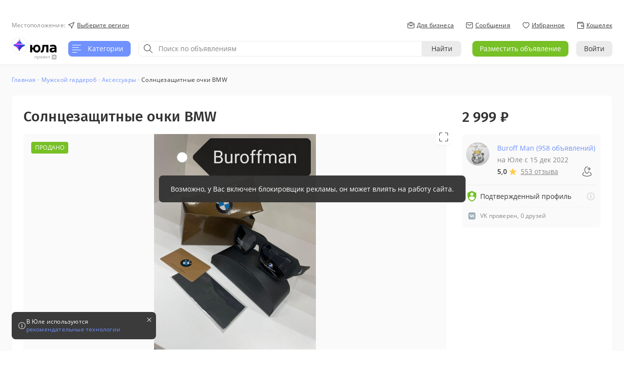

--- FILE ---
content_type: text/html
request_url: https://tns-counter.ru/nc01a**R%3Eundefined*_youla/ru/UTF-8/tmsec=_youla/372054712***
body_size: 16
content:
682A790E696B92E5G1768657637:682A790E696B92E5G1768657637

--- FILE ---
content_type: application/javascript
request_url: https://youla-web-static.mrgcdn.ru/4.5.0/build/pwa/app-classified/entries/Product~app-classified/entries/ProductVas~app-classified/layouts/ProductVas-chunk.459ce89a.js
body_size: 62557
content:
(window.webpackJsonp=window.webpackJsonp||[]).push([[14],{1195:function(t,e,n){"use strict";n.d(e,"m",function(){return i}),n.d(e,"n",function(){return a}),n.d(e,"j",function(){return r}),n.d(e,"k",function(){return o}),n.d(e,"t",function(){return c}),n.d(e,"u",function(){return l}),n.d(e,"s",function(){return s}),n.d(e,"f",function(){return u}),n.d(e,"l",function(){return p}),n.d(e,"g",function(){return d}),n.d(e,"q",function(){return f}),n.d(e,"v",function(){return m}),n.d(e,"b",function(){return b}),n.d(e,"e",function(){return h}),n.d(e,"c",function(){return v}),n.d(e,"p",function(){return g}),n.d(e,"d",function(){return O}),n.d(e,"h",function(){return x}),n.d(e,"i",function(){return A}),n.d(e,"r",function(){return E}),n.d(e,"a",function(){return y}),n.d(e,"o",function(){return I});var i="productStatistics",a="productVasBuy",r="productGallery",o="productMap",c="vasPaySuccess",l="vasPhonePay",s="vasPayError",u="productDeliveryConditions",p="productPriceCut",d="productDimentions",f="serviceResponse",m="sendResponse",b="autoPromotion",h="autoBoost",v="autoRenewal",g="removeAutoRenewal",O="changeGeoConfirm",x="productForm",A="productFormAutoRenewal",E="tariffPaymentSuccess",y="activeSellerVas",I="redirectFromDeletedProduct"},1219:function(t,e,n){"use strict";n.d(e,"a",function(){return r});var i=n(9),a=n(32);function r(t,e){return function(){try{i.a.emit(t,e)}catch(t){a.a.handleError({err:t,message:"Ошибка аналитики при оплате васов",silent:!0})}}}},1237:function(t,e,n){"use strict";n.d(e,"k",function(){return p}),n.d(e,"e",function(){return m}),n.d(e,"i",function(){return b}),n.d(e,"h",function(){return h}),n.d(e,"f",function(){return v}),n.d(e,"g",function(){return g}),n.d(e,"d",function(){return O}),n.d(e,"c",function(){return x}),n.d(e,"a",function(){return A}),n.d(e,"b",function(){return E}),n.d(e,"j",function(){return y});var i=n(1199),a=n(92),r=n(536);function o(t){return function(t){if(Array.isArray(t))return c(t)}(t)||function(t){if("undefined"!=typeof Symbol&&null!=t[Symbol.iterator]||null!=t["@@iterator"])return Array.from(t)}(t)||function(t,e){if(!t)return;if("string"==typeof t)return c(t,e);var n=Object.prototype.toString.call(t).slice(8,-1);"Object"===n&&t.constructor&&(n=t.constructor.name);if("Map"===n||"Set"===n)return Array.from(t);if("Arguments"===n||/^(?:Ui|I)nt(?:8|16|32)(?:Clamped)?Array$/.test(n))return c(t,e)}(t)||function(){throw new TypeError("Invalid attempt to spread non-iterable instance.\nIn order to be iterable, non-array objects must have a [Symbol.iterator]() method.")}()}function c(t,e){(null==e||e>t.length)&&(e=t.length);for(var n=0,i=new Array(e);n<e;n++)i[n]=t[n];return i}function l(t,e){var n=Object.keys(t);if(Object.getOwnPropertySymbols){var i=Object.getOwnPropertySymbols(t);e&&(i=i.filter(function(e){return Object.getOwnPropertyDescriptor(t,e).enumerable})),n.push.apply(n,i)}return n}function s(t){for(var e=1;e<arguments.length;e++){var n=null!=arguments[e]?arguments[e]:{};e%2?l(Object(n),!0).forEach(function(e){u(t,e,n[e])}):Object.getOwnPropertyDescriptors?Object.defineProperties(t,Object.getOwnPropertyDescriptors(n)):l(Object(n)).forEach(function(e){Object.defineProperty(t,e,Object.getOwnPropertyDescriptor(n,e))})}return t}function u(t,e,n){return e in t?Object.defineProperty(t,e,{value:n,enumerable:!0,configurable:!0,writable:!0}):t[e]=n,t}var p=Object(i.a)(r.a)("productVas"),d={activePaymentOptionId:null,activeVasId:null,activePlans:{},activePromotionId:null,vasPromotionDiscount:null,paymentMethods:null,boostPaymentMethods:null,hasFreeVas:void 0},f=Object(a.b)(r.a)("productVas"),m=f("TYPE_SET_ACTIVE_PAYMENT_OPTION"),b=f("TYPE_SET_VAS_PROMOTION_DISCOUNT"),h=f("TYPE_SET_ACTIVE_VAS"),v=f("TYPE_SET_ACTIVE_PLAN"),g=f("TYPE_SET_ACTIVE_PROMOTION"),O=f("TYPE_RESET_VAS"),x=f("TYPE_FETCH_VAS_PAYMENT_METHODS"),A=f("TYPE_FETCH_BOOST_PAYMENT_METHODS"),E=f("TYPE_FETCH_TARIFF_PAYMENT_METHODS");function y(){var t=arguments.length>0&&void 0!==arguments[0]?arguments[0]:d,e=arguments.length>1?arguments[1]:void 0,n=e.type,i=e.payload;switch(n){case h:return s(s({},t),{},{activeVasId:i});case b:return s(s({},t),{},{vasPromotionDiscount:i});case m:return s(s({},t),{},{activePaymentOptionId:i});case v:return s(s({},t),{},{activePlans:s(s({},t.activePlans),{},u({},i.vasId,i.planId))});case g:return s(s({},t),{},{activePromotionId:i});case x:return s(s({},t),{},{paymentMethods:o(i)});case A:return s(s({},t),{},{boostPaymentMethods:o(i)});case E:return s(s({},t),{},{tariffPaymentMethods:o(i)});case O:return s(s({},d),{},{paymentMethods:t.paymentMethods?o(t.paymentMethods):null,boostPaymentMethods:t.boostPaymentMethods?o(t.boostPaymentMethods):null});default:return t}}},1313:function(t,e,n){"use strict";n.d(e,"b",function(){return l}),n.d(e,"d",function(){return s}),n.d(e,"a",function(){return u}),n.d(e,"c",function(){return p}),n.d(e,"e",function(){return d}),n.d(e,"f",function(){return f});var i=n(1),a=n(14),r=n(5),o=n(1314),c=n(1237),l=function(t){return t[c.k]},s=Object(a.createSelector)([l],function(t){return Object(o.e)(t.paymentMethods)}),u=Object(a.createSelector)([l],function(t){return Object(o.a)(t.boostPaymentMethods)}),p=Object(a.createSelector)([l],function(t){return Object(o.d)(t.tariffPaymentMethods)});function d(){return Object(a.createSelector)([s,l],function(t,e){var n=e.activePaymentOptionId;return t.map(function(t,e){return Object(i.a)(Object(i.a)({},t),{isActive:Object(r.zb)(n)?t.id===n:0===e})})})}function f(){return Object(a.createSelector)([u,l],function(t,e){var n=e.activePaymentOptionId;return t.map(function(t,e){return Object(i.a)(Object(i.a)({},t),{isActive:Object(r.zb)(n)?t.id===n:0===e})})})}},1316:function(t,e,n){"use strict";n.d(e,"a",function(){return i}),n.d(e,"b",function(){return r});var i,a=n(62);function r(t){var e=t.walletId,n=t.balance,r=t.price,o=t.status;if(!e)return{isAvailable:!1,action:i.WALLET_CREATE};if(o!==a.a.Active)switch(o){case a.a.Pending:return{isAvailable:!1,action:i.PROPERTIES_PENDING};case a.a.Blocked:return{isAvailable:!1,action:i.PROPERTIES_FIX};case a.a.None:case a.a.Rejected:default:return{isAvailable:!1,action:i.PROPERTIES_FILL}}return(null!=n?n:0)<r?{isAvailable:!1,action:i.BALANCE_UPDATE}:{isAvailable:!0,action:i.PAYMENT}}!function(t){t[t.WALLET_CREATE=0]="WALLET_CREATE",t[t.PROPERTIES_FILL=1]="PROPERTIES_FILL",t[t.PROPERTIES_PENDING=2]="PROPERTIES_PENDING",t[t.PROPERTIES_FIX=3]="PROPERTIES_FIX",t[t.BALANCE_UPDATE=4]="BALANCE_UPDATE",t[t.PAYMENT=5]="PAYMENT"}(i||(i={}))},1317:function(t,e,n){"use strict";var i=n(1),a=n(0),r=n.n(a);e.a=function(t){return r.a.createElement("svg",Object(i.a)({width:24,height:24,viewBox:"0 0 24 24"},t),r.a.createElement("path",{fill:"#9EAFB9",fillRule:"evenodd",d:"M4.333 20C3.597 20 3 19.478 3 18.833v-4.666C3 13.522 3.597 13 4.333 13h5.334c.736 0 1.333.522 1.333 1.167v4.666C11 19.478 10.403 20 9.667 20H4.333zm15.334-7c.736 0 1.333.522 1.333 1.167v4.666c0 .645-.597 1.167-1.333 1.167h-5.334C13.597 20 13 19.478 13 18.833v-4.666c0-.645.597-1.167 1.333-1.167h5.334zM20 4a1 1 0 0 1 1 1v5a1 1 0 0 1-1 1H4a1 1 0 0 1-1-1V5a1 1 0 0 1 1-1h16z"}))}},1323:function(t,e,n){"use strict";n.d(e,"a",function(){return m});var i=n(1),a=n(31),r=n(45),o=n(12),c=n(323),l=n(26),s=n(32),u=n(23),p=n(1201),d=n(558),f=n(1372);function m(t,e){var n=e||{},m=n.isCheckAmru,b=void 0!==m&&m,h=n.isUpdateLegacyEntities,v=void 0!==h&&h,g=Object(p.o)();return function(e,n){var p;return Object(i.b)(this,void 0,void 0,function(){var m,h,O,x,A;return Object(i.e)(this,function(i){switch(i.label){case 0:if(!t)throw new Error("Не передан идентификатор объявления для загрузки.");m=Object(u.r)(n()),i.label=1;case 1:return i.trys.push([1,3,,4]),[4,o.mb.productGet(t,{target_user:m})];case 2:return h=i.sent(),(O=null===(p=h.location)||void 0===p?void 0:p.city)&&e(Object(d.b)(O)),v&&e({type:f.b,payload:Object(a.b)(h.images,r.o)}),e(Object(c.c)({products:[h]})),b&&(x=g(n(),{productId:t}))&&Object(l.e)(x),[3,4];case 3:if((A=i.sent())instanceof o.W)switch(A.response.status){case 516:return[2,e(Object(c.c)({products:[{id:t,isBlocked:!0}]}))];case 517:return[2,e(Object(c.c)({products:[{id:t,isDeleted:!0}]}))]}return s.a.handleError({err:A,message:"При загрузке информации для объявления возникла ошибка.",silent:!1}),[3,4];case 4:return[2]}})})}}},1372:function(t,e,n){"use strict";n.d(e,"b",function(){return u}),n.d(e,"a",function(){return p});n(1);var i=n(31),a=n(325),r=n.n(a),o=n(234),c=n.n(o),l=n(12),s=function(t){return r()(t,function(t,e,n){var i=c()(n);"params"===i&&(e=Object(l.Fc)(e)),t[i]=e})},u=(new i.c.Entity("field",{},{processStrategy:s}),"ENTITIES_UPDATE"),p="ENTITIES_REORDER_IMAGES"},1379:function(t,e,n){"use strict";n.d(e,"b",function(){return F.c}),n.d(e,"a",function(){return F.b}),n.d(e,"c",function(){return F.j});var i=n(30),a=n(12),r=n(35),o=n(5),c=n(29),l=n(1500),s=n(1),u=n(96);function p(t){var e=this;return function(){return Object(s.b)(e,void 0,void 0,function(){var e,n,i;return Object(s.e)(this,function(a){switch(a.label){case 0:e=t.phone,n=t.alias,i=t.price,a.label=1;case 1:return a.trys.push([1,3,,4]),[4,u.a.get("payments/vas/mobile_popup",{phone:e,alias:n,price:i})];case 2:return[2,a.sent().data];case 3:return a.sent(),[2,"Оператор может брать комиссию"];case 4:return[2]}})})}}var d,f,m,b,h,v,g,O,x,A=n(1533),E=n(1698),y=n(0),I=n.n(y),j=n(98),P=n(13),T=n(1643),w=function(t){return I.a.createElement("svg",Object(s.a)({width:192,height:192,viewBox:"0 0 192 192",fill:"none"},t),I.a.createElement("g",{clipPath:"url(#super-success_svg__clip0)"},I.a.createElement("circle",{cx:96,cy:96,r:96,fill:"url(#super-success_svg__paint0_linear)"}),I.a.createElement("path",{fillRule:"evenodd",clipRule:"evenodd",d:"M59.184 61.66L46.952 77.561c-.136.178-.255.36-.357.547l19.412 6.933 8.498-16.996-15.321-6.385zM43.448 85.48c-.651 1.024-.728 2.406.076 3.555l37.52 53.6A3.199 3.199 0 0 0 83.666 144h2.348L64.982 93.17l-21.534-7.69zM97.326 144h-2.654L73.984 94h44.031l-20.689 50zm8.658 0h2.349a3.199 3.199 0 0 0 2.622-1.365l37.52-53.6c.805-1.149.728-2.53.077-3.556l-21.535 7.691L105.984 144zm39.42-65.892a4.158 4.158 0 0 0-.358-.547l-12.231-15.9-15.321 6.383 8.498 16.997 19.412-6.933zm-20.965-21.624L107.999 52h-24l-16.44 4.484L80.8 62h30.4l13.24-5.517zM74.472 86l8-16h27.055l8 16H74.472z",fill:"#fff"})),I.a.createElement("defs",null,I.a.createElement("linearGradient",{id:"super-success_svg__paint0_linear",x1:0,y1:192,x2:216,y2:30,gradientUnits:"userSpaceOnUse"},I.a.createElement("stop",{stopColor:"#EA3939"}),I.a.createElement("stop",{offset:1,stopColor:"#FF756C"})),I.a.createElement("clipPath",{id:"super-success_svg__clip0"},I.a.createElement("path",{fill:"#fff",d:"M0 0h192v192H0z"}))))},S=function(t){return I.a.createElement("svg",Object(s.a)({width:40,height:40,viewBox:"0 0 40 40"},t),I.a.createElement("defs",null,I.a.createElement("linearGradient",{id:"boost-success_svg__a",x1:"100%",x2:"0%",y1:"0%",y2:"100%"},I.a.createElement("stop",{offset:"0%",stopColor:"#00DBFF"}),I.a.createElement("stop",{offset:"100%",stopColor:"#039AD3"}))),I.a.createElement("g",{fill:"none",fillRule:"evenodd"},I.a.createElement("circle",{cx:20,cy:20,r:20,fill:"url(#boost_svg__a)"}),I.a.createElement("path",{fill:"#FFF",d:"M16.404 20.002H11L20 10l9 10.002h-5.4V30h-7.196v-9.998z"})))},_=function(t){return I.a.createElement("svg",Object(s.a)({width:40,height:40,viewBox:"0 0 40 40"},t),I.a.createElement("defs",null,I.a.createElement("linearGradient",{x1:"100%",y1:"0%",x2:"0%",y2:"100%",id:"premium-success_svg__a"},I.a.createElement("stop",{stopColor:"#FFAB47",offset:"0%"}),I.a.createElement("stop",{stopColor:"#FF7222",offset:"100%"}))),I.a.createElement("g",{fill:"none",fillRule:"evenodd"},I.a.createElement("circle",{fill:"url(#premium_svg__a)",cx:20,cy:20,r:20}),I.a.createElement("path",{d:"M29.279 17.484l-2.352 6.77a1.11 1.11 0 0 1-1.05.746H14.123c-.473 0-.895-.3-1.05-.746l-2.352-6.77a1.5 1.5 0 1 1 .79-.376c1.91 1.918 3.598 2.676 5.063 2.275 1.38-.377 2.367-1.856 2.963-4.437a2 2 0 1 1 .926 0c.596 2.58 1.583 4.06 2.963 4.437 1.465.401 3.152-.357 5.063-2.275a1.5 1.5 0 1 1 .79.376zM15 27h10a1 1 0 0 1 0 2H15a1 1 0 0 1 0-2z",fill:"#FFF"})))},L=function(t){return I.a.createElement("svg",Object(s.a)({width:40,height:40,viewBox:"0 0 40 40"},t),I.a.createElement("defs",null,I.a.createElement("linearGradient",{x1:"100%",y1:"0%",x2:"0%",y2:"100%",id:"turbo-success_svg__a"},I.a.createElement("stop",{stopColor:"#BF84FF",offset:"0%"}),I.a.createElement("stop",{stopColor:"#8B4DFF",offset:"100%"}))),I.a.createElement("g",{fill:"none",fillRule:"evenodd"},I.a.createElement("circle",{fill:"url(#turbo_svg__a)",cx:20,cy:20,r:20}),I.a.createElement("path",{d:"M16.168 23.996c.585.567.372 1.65-.48 2.475-.984.98-3.38 1.599-3.486 1.624l-.399.103.107-.386c.026-.103.745-2.475 1.676-3.352.506-.49 1.145-.773 1.704-.773.345-.026.638.103.878.31zm12.029-12.04v.439c0 3.815-.772 6.677-4.524 10.028.053 1.805-.506 3.249-1.704 4.409l-.372.361-2.316-3.3c-.798.335-1.916.052-2.714-.722-.825-.8-1.091-1.882-.745-2.655l-3.407-2.27.4-.36c1.197-1.16 2.714-1.702 4.577-1.624 3.486-3.61 6.44-4.332 10.379-4.306h.426zm-3.753 5.285c.027-.902-.692-1.675-1.65-1.727a1.7 1.7 0 0 0-1.783 1.599c-.026.902.692 1.675 1.65 1.727.958.051 1.73-.67 1.783-1.599z",fill:"#FFF"})))},F=n(1566),C=n(2),k=(C.t.div(d||(d=Object(s.f)(["\n  text-align: center;\n\n  ",";\n\n  & > button {\n    margin-top: ",";\n  }\n"],["\n  text-align: center;\n\n  ",";\n\n  & > button {\n    margin-top: ",";\n  }\n"])),function(t){return t.isForm?"margin-top: 12px;":""},function(t){return t.isTablet?"16px":"24px"}),Object(C.t)(P.Gc)(f||(f=Object(s.f)(["\n  display: block;\n  text-align: center;\n"],["\n  display: block;\n  text-align: center;\n"])))),V=(Object(C.t)(P.Gc)(m||(m=Object(s.f)(["\n  display: block;\n  text-align: center;\n"],["\n  display: block;\n  text-align: center;\n"]))),Object(C.t)(P.Gc)(b||(b=Object(s.f)(["\n  display: block;\n  margin-top: 8px;\n  color: ",";\n  /* margin-bottom: 24px; */\n"],["\n  display: block;\n  margin-top: 8px;\n  color: ",";\n  /* margin-bottom: 24px; */\n"])),function(t){return t.theme.palette.grey}),C.t.div(h||(h=Object(s.f)(["\n  margin-top: ",";\n\n  & input {\n    height: 40px;\n\n    &:focus {\n      border-color: ",";\n    }\n  }\n"],["\n  margin-top: ",";\n\n  & input {\n    height: 40px;\n\n    &:focus {\n      border-color: ",";\n    }\n  }\n"])),function(t){return t.isTablet?"36px":"28px"},function(t){return t.theme.palette.active})),R=(C.t.div(v||(v=Object(s.f)(["\n  padding: 24px;\n  text-align: left;\n\n  "," {\n    margin-top: 12px;\n  }\n\n  "," {\n    text-align: left;\n  }\n\n  "," {\n    margin-top: 16px;\n  }\n"],["\n  padding: 24px;\n  text-align: left;\n\n  "," {\n    margin-top: 12px;\n  }\n\n  "," {\n    text-align: left;\n  }\n\n  "," {\n    margin-top: 16px;\n  }\n"])),P.s,k,V),Object(C.t)(P.Gc)(g||(g=Object(s.f)(["\n  margin-top: 8px;\n  display: flex;\n  align-items: center;\n  justify-content: center;\n"],["\n  margin-top: 8px;\n  display: flex;\n  align-items: center;\n  justify-content: center;\n"])))),B=(C.t.div(O||(O=Object(s.f)(["\n  position: absolute;\n  top: 40px;\n  left: 50%;\n  transform: translateX(-50%);\n  display: flex;\n  align-items: center;\n  justify-content: center;\n  box-shadow: ",";\n  background: ",";\n  border-radius: 50%;\n  will-change: tranform;\n\n  & > svg {\n    will-change: tranform;\n  }\n"],["\n  position: absolute;\n  top: 40px;\n  left: 50%;\n  transform: translateX(-50%);\n  display: flex;\n  align-items: center;\n  justify-content: center;\n  box-shadow: ",";\n  background: ",";\n  border-radius: 50%;\n  will-change: tranform;\n\n  & > svg {\n    will-change: tranform;\n  }\n"])),function(t){return t.theme.boxShadow.maximum},function(t){return t.theme.palette.white}),C.t.b(x||(x=Object(s.f)(["\n  font-weight: ",";\n"],["\n  font-weight: ",";\n"])),function(t){return t.theme.fontWeight.bold}),n(32)),D=function(t,e){return Object(s.b)(void 0,void 0,void 0,function(){var n;return Object(s.e)(this,function(i){switch(i.label){case 0:return i.trys.push([0,2,,3]),[4,u.a.get("/payments/card_popup?product_id="+t+"&alias="+e)];case 1:return[2,i.sent().data];case 2:return n=i.sent(),B.a.handleError({err:n,message:"Не удалось загрузить информацию по попапу оплаты",silent:!0}),[3,3];case 3:return[2,null]}})})},M=function(t){function e(){var e,n=null!==t&&t.apply(this,arguments)||this;return n.state={phoneData:{title:"",commissionText:"",description:"",boldText:""},popupData:{gradient:{from:"",to:""}},tariffVasPayAutoPromotionAutoEnabled:Boolean(j.a.getCookie(T.a))},n.VasIconComponents=((e={})[a.Q.FAST_SELL_ALIAS]=_,e[a.Q.TARIFF_FAST_SELL_ALIAS]=_,e[a.Q.TARIFF_PAY_FAST_SELL_ALIAS]=_,e[a.Q.FAST_SELL_SUPER_ALIAS]=w,e[a.Q.TARIFF_FAST_SELL_SUPER_ALIAS]=w,e[a.Q.TARIFF_PAY_FAST_SELL_SUPER_ALIAS]=w,e[a.Q.FAST_SELL_LITE_ALIAS]=L,e[a.Q.TARIFF_FAST_SELL_LITE_ALIAS]=L,e[a.Q.TARIFF_PAY_FAST_SELL_LITE_ALIAS]=L,e[a.Q.PAID_BOOST_ALIAS]=S,e[a.Q.TARIFF_BOOST_ALIAS]=S,e[a.Q.TARIFF_PAY_BOOST_ALIAS]=S,e[a.Q.USE_BOOST_ALIAS]=S,e),n}return Object(s.d)(e,t),e.prototype.componentDidMount=function(){return Object(s.b)(this,void 0,void 0,function(){var t,e,n,i,a,r;return Object(s.e)(this,function(o){switch(o.label){case 0:return t=this.props,e=t.type,n=t.onShowReady,i=t.productId,a=t.alias,e===F.c?(this.init(),[2]):[4,D(i,a)];case 1:return(r=o.sent()).gradient?this.setState({popupData:{gradient:r.gradient}},function(){return n()}):n(),[2]}})})},e.prototype.componentWillUnmount=function(){try{this.props.getProductThrice(this.props.productId)}catch(t){}this.props.resetVas()},e.prototype.init=function(){return Object(s.b)(this,void 0,void 0,function(){var t,e,n,i,a,r,o,c,l,u,p;return Object(s.e)(this,function(s){switch(s.label){case 0:return t=this.props,e=t.phone,n=t.alias,i=t.price,a=t.getComissionText,r=t.onShowReady,[4,a({phone:e,alias:n,price:i})];case 1:return o=s.sent()||{},c=o.title,l=o.commissionText,u=o.description,p=o.boldText,this.setState({phoneData:{title:c,commissionText:l,description:u,boldText:p}}),r(),[2]}})})},Object.defineProperty(e.prototype,"VasIcon",{get:function(){return this.VasIconComponents[this.props.alias]},enumerable:!1,configurable:!0}),Object.defineProperty(e.prototype,"successBoostDescription",{get:function(){var t=this.props.categoryTitle;return F.e+" &laquo;"+t+"&raquo;"+"."},enumerable:!1,configurable:!0}),Object.defineProperty(e.prototype,"successDescription",{get:function(){var t=this,e=this.props.alias;return I.a.createElement("span",{dangerouslySetInnerHTML:{__html:e===a.Q.PAID_BOOST_ALIAS?t.successBoostDescription:F.a[e]}})},enumerable:!1,configurable:!0}),Object.defineProperty(e.prototype,"phoneWaitSuccessTitle",{get:function(){return P.Kb.Constants.PHONE_WAIT_SUCCESS_TITLE},enumerable:!1,configurable:!0}),Object.defineProperty(e.prototype,"data",{get:function(){var t=this,e=this.props,n=e.alias,i=e.type,a=e.phone,r=e.isTablet,c=e.onAccept,l=Object(o.h)(n);switch(i){case F.b:return{title:P.Kb.Constants.SUCCESS_TITLE,description:this.successDescription,buttonTitle:P.Kb.Constants.BUTTON_TITLE,isTablet:r,onButtonClick:c};case F.c:var s=this.state.phoneData,u=s.title,p=s.description,d=s.boldText,f=s.commissionText;return{title:u,subTitle:Object(o.D)(a),description:I.a.createElement(I.a.Fragment,null,I.a.createElement("span",{dangerouslySetInnerHTML:{__html:p}})," ",I.a.createElement(P.Gc,{variant:"text2Bold"},d)),DescriptionAdditional:function(){return I.a.createElement(R,{variant:"text3",dangerouslySetInnerHTML:{__html:f},color:"grey",paragraph:!0})},buttonTitle:P.Kb.Constants.BUTTON_TITLE,isTablet:r,onButtonClick:c};case F.j:var m=l?{title:F.i,description:t.successBoostDescription}:{title:F.h,description:F.d};p=m.description;return{title:u=m.title,description:I.a.createElement("span",{dangerouslySetInnerHTML:{__html:p}}),buttonTitle:P.Kb.Constants.BUTTON_TITLE,isTablet:r,onButtonClick:c};case F.k:p=this.state.tariffVasPayAutoPromotionAutoEnabled&&!l?F.g:F.d+" "+F.f;return{title:F.h,description:I.a.createElement("span",{dangerouslySetInnerHTML:{__html:p}}),buttonTitle:P.Kb.Constants.BUTTON_TITLE,isTablet:r,onButtonClick:c}}},enumerable:!1,configurable:!0}),e.prototype.render=function(){var t=this.props,e=t.type,n=t.productName,i=t.productPrice,a=t.productImageUrl,r=t.isTablet,o=t.isAnimationEnded,c=this.state.popupData.gradient,l=this.data,s=l.title,u=l.subTitle,p=l.description,d=l.buttonTitle,f=l.onButtonClick,m=l.DescriptionAdditional,b=e===F.c,h=[F.j,F.b,F.k].includes(e),v=r?P.Kb.Mobile:P.Kb.Desktop,g=r?P.Kb.ProductMobile:P.Kb.ProductDesktop,O={gradientStartColor:null==c?void 0:c.to,gradientEndColor:null==c?void 0:c.from};return I.a.createElement(v,{"data-test-component":"VasPaymentsSuccess",backgroundIconGradient:O,isShowLoader:o,isWithLoader:b,isCropped:b},h&&I.a.createElement(g,{productName:n,productPrice:i,productImageUrl:a,ProductIcon:this.VasIcon}),I.a.createElement(P.Kb.Inner,{title:s,subTitle:u,description:p,buttonTitle:d,onButtonClick:f,isCropped:b,isTablet:r},m&&I.a.createElement(m,null)))},e.defaultProps={isTablet:!1},e}(I.a.Component);n(1597);e.d=Object(i.c)(function(){var t=Object(c.N)(),e=Object(c.G)();return function(n,i){var l=i.productId,s=t(n,{productId:l}),u=e(n,{productId:l}),p=Object(c.m)(n,{imageId:Object(a.mc)(s)}),d=Object(r.g)(n),f=(p||{}).url;return{productId:l,product:s,productName:s.name,categoryTitle:u.searchTitle||u.title,productPrice:s.price,productImageUrl:Object(o.Z)(f,a.hb.SMALL_L),isTablet:d}}},{vasPayMobile:l.a,getComissionText:p,resetVas:A.a,getProductThrice:E.a})(M)},1402:function(t,e,n){"use strict";var i=n(1),a=n(0),r=n.n(a);e.a=function(t){return r.a.createElement("svg",Object(i.a)({width:40,height:40,viewBox:"0 0 40 40"},t),r.a.createElement("defs",null,r.a.createElement("linearGradient",{id:"boost_svg__a",x1:"100%",x2:"0%",y1:"0%",y2:"100%"},r.a.createElement("stop",{offset:"0%",stopColor:"#00DBFF"}),r.a.createElement("stop",{offset:"100%",stopColor:"#039AD3"}))),r.a.createElement("g",{fill:"none",fillRule:"evenodd"},r.a.createElement("circle",{cx:20,cy:20,r:20,fill:"url(#boost_svg__a)"}),r.a.createElement("path",{fill:"#FFF",d:"M16.404 20.002H11L20 10l9 10.002h-5.4V30h-7.196v-9.998z"})))}},1422:function(t,e,n){"use strict";n.d(e,"a",function(){return u});var i=n(1),a=n(16),r=n.n(a),o=n(22),c=n(1195),l=n(1189),s=n(1219);function u(t,e){var n=this;return void 0===e&&(e={}),function(a){return Object(i.b)(n,void 0,void 0,function(){var n,u,p,d;return Object(i.e)(this,function(i){return u=(n=e).onAfterOpen,p=void 0===u?r.a:u,d=n.onAfterClose,o.g.emit(o.b.EVENT_MODAL_OPEN,{name:c.t,options:{modalData:t,onAfterOpen:function(){a(Object(s.a)(l.P)),p()},onAfterClose:d}}),[2]})})}}},1423:function(t,e,n){"use strict";var i=n(1),a=n(0),r=n.n(a);e.a=function(t){return r.a.createElement("svg",Object(i.a)({width:40,height:40,viewBox:"0 0 40 40"},t),r.a.createElement("defs",null,r.a.createElement("linearGradient",{x1:"100%",y1:"0%",x2:"0%",y2:"100%",id:"premium_svg__a"},r.a.createElement("stop",{stopColor:"#FFAB47",offset:"0%"}),r.a.createElement("stop",{stopColor:"#FF7222",offset:"100%"}))),r.a.createElement("g",{fill:"none",fillRule:"evenodd"},r.a.createElement("circle",{fill:"url(#premium_svg__a)",cx:20,cy:20,r:20}),r.a.createElement("path",{d:"M29.279 17.484l-2.352 6.77a1.11 1.11 0 0 1-1.05.746H14.123c-.473 0-.895-.3-1.05-.746l-2.352-6.77a1.5 1.5 0 1 1 .79-.376c1.91 1.918 3.598 2.676 5.063 2.275 1.38-.377 2.367-1.856 2.963-4.437a2 2 0 1 1 .926 0c.596 2.58 1.583 4.06 2.963 4.437 1.465.401 3.152-.357 5.063-2.275a1.5 1.5 0 1 1 .79.376zM15 27h10a1 1 0 0 1 0 2H15a1 1 0 0 1 0-2z",fill:"#FFF"})))}},1424:function(t,e,n){"use strict";var i=n(1),a=n(0),r=n.n(a);e.a=function(t){return r.a.createElement("svg",Object(i.a)({width:40,height:40,viewBox:"0 0 40 40"},t),r.a.createElement("defs",null,r.a.createElement("linearGradient",{x1:"100%",y1:"0%",x2:"0%",y2:"100%",id:"turbo_svg__a"},r.a.createElement("stop",{stopColor:"#BF84FF",offset:"0%"}),r.a.createElement("stop",{stopColor:"#8B4DFF",offset:"100%"}))),r.a.createElement("g",{fill:"none",fillRule:"evenodd"},r.a.createElement("circle",{fill:"url(#turbo_svg__a)",cx:20,cy:20,r:20}),r.a.createElement("path",{d:"M16.168 23.996c.585.567.372 1.65-.48 2.475-.984.98-3.38 1.599-3.486 1.624l-.399.103.107-.386c.026-.103.745-2.475 1.676-3.352.506-.49 1.145-.773 1.704-.773.345-.026.638.103.878.31zm12.029-12.04v.439c0 3.815-.772 6.677-4.524 10.028.053 1.805-.506 3.249-1.704 4.409l-.372.361-2.316-3.3c-.798.335-1.916.052-2.714-.722-.825-.8-1.091-1.882-.745-2.655l-3.407-2.27.4-.36c1.197-1.16 2.714-1.702 4.577-1.624 3.486-3.61 6.44-4.332 10.379-4.306h.426zm-3.753 5.285c.027-.902-.692-1.675-1.65-1.727a1.7 1.7 0 0 0-1.783 1.599c-.026.902.692 1.675 1.65 1.727.958.051 1.73-.67 1.783-1.599z",fill:"#FFF"})))}},1456:function(t,e,n){"use strict";var i=n(1),a=n(0),r=n.n(a);e.a=function(t){return r.a.createElement("svg",Object(i.a)({width:192,height:192,viewBox:"0 0 192 192",fill:"none"},t),r.a.createElement("g",{clipPath:"url(#super_svg__clip0)"},r.a.createElement("circle",{cx:96,cy:96,r:96,fill:"url(#super_svg__paint0_linear)"}),r.a.createElement("path",{fillRule:"evenodd",clipRule:"evenodd",d:"M59.184 61.66L46.952 77.561c-.136.178-.255.36-.357.547l19.412 6.933 8.498-16.996-15.321-6.385zM43.448 85.48c-.651 1.024-.728 2.406.076 3.555l37.52 53.6A3.199 3.199 0 0 0 83.666 144h2.348L64.982 93.17l-21.534-7.69zM97.326 144h-2.654L73.984 94h44.031l-20.689 50zm8.658 0h2.349a3.199 3.199 0 0 0 2.622-1.365l37.52-53.6c.805-1.149.728-2.53.077-3.556l-21.535 7.691L105.984 144zm39.42-65.892a4.158 4.158 0 0 0-.358-.547l-12.231-15.9-15.321 6.383 8.498 16.997 19.412-6.933zm-20.965-21.624L107.999 52h-24l-16.44 4.484L80.8 62h30.4l13.24-5.517zM74.472 86l8-16h27.055l8 16H74.472z",fill:"#fff"})),r.a.createElement("defs",null,r.a.createElement("linearGradient",{id:"super_svg__paint0_linear",x1:0,y1:192,x2:216,y2:30,gradientUnits:"userSpaceOnUse"},r.a.createElement("stop",{stopColor:"#EA3939"}),r.a.createElement("stop",{offset:1,stopColor:"#FF756C"})),r.a.createElement("clipPath",{id:"super_svg__clip0"},r.a.createElement("path",{fill:"#fff",d:"M0 0h192v192H0z"}))))}},1467:function(t,e,n){"use strict";var i,a,r,o,c,l,s,u,p,d,f,m,b,h,v,g,O,x=n(1),A=n(0),E=n.n(A),y=n(16),I=n.n(y),j=n(13),P=n(133),T=n(2),w=T.t.div(i||(i=Object(x.f)(["\n  position: relative;\n"],["\n  position: relative;\n"]))),S=Object(T.t)(j.kc)(a||(a=Object(x.f)(["\n  visibility: ",";\n  position: absolute;\n  width: 100%;\n  top: -8px;\n  left: 1px;\n  z-index: 2;\n"],["\n  visibility: ",";\n  position: absolute;\n  width: 100%;\n  top: -8px;\n  left: 1px;\n  z-index: 2;\n"])),function(t){return t.isHidden?"hidden":"visible"}),_=T.t.button(r||(r=Object(x.f)(["\n  cursor: pointer;\n  display: flex;\n  border: 1px solid ",";\n  border-radius: ",";\n  padding: 3px 4px 5px 12px;\n  width: 100%;\n  background: ",";\n"],["\n  cursor: pointer;\n  display: flex;\n  border: 1px solid ",";\n  border-radius: ",";\n  padding: 3px 4px 5px 12px;\n  width: 100%;\n  background: ",";\n"])),function(t){return t.theme.palette.greyMuted},function(t){return t.theme.borderRadiusNext.medium},function(t){return t.theme.palette.white}),L=T.t.div(o||(o=Object(x.f)(["\n  flex: 1;\n  text-align: left;\n  white-space: nowrap;\n  overflow: hidden;\n  text-overflow: ellipsis;\n"],["\n  flex: 1;\n  text-align: left;\n  white-space: nowrap;\n  overflow: hidden;\n  text-overflow: ellipsis;\n"]))),F=Object(T.t)(j.Gc)(c||(c=Object(x.f)(["\n  display: block;\n  white-space: nowrap;\n  overflow: hidden;\n  text-overflow: ellipsis;\n"],["\n  display: block;\n  white-space: nowrap;\n  overflow: hidden;\n  text-overflow: ellipsis;\n"]))),C=Object(T.t)(j.Gc)(l||(l=Object(x.f)(["\n  display: block;\n  white-space: nowrap;\n  overflow: hidden;\n  text-overflow: ellipsis;\n"],["\n  display: block;\n  white-space: nowrap;\n  overflow: hidden;\n  text-overflow: ellipsis;\n"]))),k=Object(T.t)(j.Gc)(s||(s=Object(x.f)(["\n  margin-top: 4px;\n"],["\n  margin-top: 4px;\n"]))),V=T.t.div(u||(u=Object(x.f)(["\n  flex: 0 0 auto;\n  margin-left: 8px;\n  align-self: center;\n"],["\n  flex: 0 0 auto;\n  margin-left: 8px;\n  align-self: center;\n"]))),R=function(t){function e(){return null!==t&&t.apply(this,arguments)||this}return Object(x.d)(e,t),Object.defineProperty(e.prototype,"options",{get:function(){var t=this,e=this.props.isVasNewDesign;return this.props.plans.map(function(n){var i=n.id,a=n.placeName,r=n.placeInfoText,o=n.cost;return{id:i,ContentElement:E.a.createElement(L,null,E.a.createElement(F,{variant:"text2",children:a}),E.a.createElement(C,{color:e?"gray":"primary",variant:"text3",children:r}),o>0&&E.a.createElement(k,{variant:"text2Bold"},E.a.createElement(j.Ob,{value:o}))),isActive:t.props.activePlanId===i}})},enumerable:!1,configurable:!0}),Object.defineProperty(e.prototype,"listStyle",{get:function(){return"bottom"===this.props.dropDownDirection?{}:"top"===this.props.dropDownDirection?{top:"auto",bottom:"11px"}:{}},enumerable:!1,configurable:!0}),e.prototype.render=function(){var t=this.props,e=t.placeName,n=t.placeInfoText,i=t.hidden,a=t.onButtonClick,r=t.onChange,o=t.flexibleRef;return E.a.createElement(E.a.Fragment,null,E.a.createElement(_,{onClick:a},E.a.createElement(L,null,E.a.createElement(F,{variant:"text2",children:e}),E.a.createElement(C,{variant:"text3",color:"grey",children:n})),E.a.createElement(V,null,E.a.createElement(P.a,null))),E.a.createElement(S,{listRef:o,options:this.options,isHidden:i,onChange:r,style:this.listStyle}))},e.defaultProps={isVasNewDesign:!1},e}(E.a.Component),B=T.t.div(p||(p=Object(x.f)(["\n  position: relative;\n  overflow: hidden;\n  border-radius: ",";\n"],["\n  position: relative;\n  overflow: hidden;\n  border-radius: ",";\n"])),function(t){return t.theme.borderRadiusNext.medium}),D=Object(T.t)(j.kc)(d||(d=Object(x.f)(["\n  visibility: ",";\n  width: 100%;\n  padding: 0;\n"],["\n  visibility: ",";\n  width: 100%;\n  padding: 0;\n"])),function(t){return t.isHidden?"hidden":"visible"}),M=T.t.button(f||(f=Object(x.f)(["\n  display: ",";\n  cursor: pointer;\n  border: none;\n  border-radius: 4px;\n  padding: 4px 4px 6px 12px;\n  width: 100%;\n  background: ",";\n"],["\n  display: ",";\n  cursor: pointer;\n  border: none;\n  border-radius: 4px;\n  padding: 4px 4px 6px 12px;\n  width: 100%;\n  background: ",";\n"])),function(t){return t.isHidden?"none":"flex"},function(t){return t.theme.palette.white}),N=T.t.div(m||(m=Object(x.f)(["\n  flex: 0 0 auto;\n  width: calc(100% - 32px);\n  display: flex;\n  justify-content: space-between;\n"],["\n  flex: 0 0 auto;\n  width: calc(100% - 32px);\n  display: flex;\n  justify-content: space-between;\n"]))),U=T.t.div(b||(b=Object(x.f)(["\n  flex: 1;\n  text-align: left;\n  white-space: nowrap;\n  overflow: hidden;\n  text-overflow: ellipsis;\n"],["\n  flex: 1;\n  text-align: left;\n  white-space: nowrap;\n  overflow: hidden;\n  text-overflow: ellipsis;\n"]))),Q=Object(T.t)(j.Gc)(h||(h=Object(x.f)(["\n  display: block;\n  white-space: nowrap;\n  overflow: hidden;\n  text-overflow: ellipsis;\n"],["\n  display: block;\n  white-space: nowrap;\n  overflow: hidden;\n  text-overflow: ellipsis;\n"]))),G=Object(T.t)(j.Gc)(v||(v=Object(x.f)(["\n  display: block;\n  white-space: nowrap;\n  overflow: hidden;\n  text-overflow: ellipsis;\n"],["\n  display: block;\n  white-space: nowrap;\n  overflow: hidden;\n  text-overflow: ellipsis;\n"]))),z=Object(T.t)(j.Gc)(g||(g=Object(x.f)(["\n  flex: 0 0 auto;\n  align-self: center;\n"],["\n  flex: 0 0 auto;\n  align-self: center;\n"]))),Y=T.t.div(O||(O=Object(x.f)(["\n  flex: 0 0 auto;\n  margin-left: 8px;\n  align-self: center;\n  margin-top: 2px;\n"],["\n  flex: 0 0 auto;\n  margin-left: 8px;\n  align-self: center;\n  margin-top: 2px;\n"]))),H=function(t){function e(){return null!==t&&t.apply(this,arguments)||this}return Object(x.d)(e,t),Object.defineProperty(e.prototype,"options",{get:function(){var t=this;return this.props.plans.map(function(e){var n=e.id,i=e.placeName,a=e.placeInfoText,r=e.cost;return{id:n,ContentElement:E.a.createElement(N,null,E.a.createElement(U,null,E.a.createElement(Q,{variant:"text2",children:i}),E.a.createElement(G,{variant:"text3",color:"grey",children:a})),r>0&&E.a.createElement(z,{variant:"text2Bold"},E.a.createElement(j.Ob,{value:r}))),isActive:t.props.activePlanId===n}})},enumerable:!1,configurable:!0}),e.prototype.render=function(){var t=this.props,e=t.placeName,n=t.placeInfoText,i=t.flexibleHeight,a=t.hidden,r=t.isTablet,o=t.isOpen,c=t.onButtonClick,l=t.onChange,s=t.flexibleRef;return E.a.createElement(B,{style:{transition:"\n            height "+j.J+"ms ease\n          ",height:o?i+"px":"48px"}},E.a.createElement(M,{onClick:c,isHidden:!a},E.a.createElement(U,null,E.a.createElement(Q,{variant:"text2",children:e}),E.a.createElement(G,{variant:"text3",color:"grey",children:n})),E.a.createElement(Y,null,E.a.createElement(P.a,null))),E.a.createElement(D,{options:this.options,isHidden:a,onChange:l,isTablet:r,listRef:s}))},e}(E.a.Component),W=function(t){function e(){var e=null!==t&&t.apply(this,arguments)||this;return e.handleChange=function(t,n,i){e.props.onChange(t,n),i()},e}return Object(x.d)(e,t),Object.defineProperty(e.prototype,"activeOption",{get:function(){var t=this;return this.props.plans.find(function(e){return e.id===t.props.activePlanId})},enumerable:!1,configurable:!0}),e.prototype.renderPlansComponent=function(t){return this.props.isTablet?E.a.createElement(H,Object(x.a)({},t,{isTablet:this.props.isTablet})):E.a.createElement(R,Object(x.a)({},t))},e.prototype.render=function(){var t=this,e=this.props,n=e.activePlanId,i=e.plans,a=e.isDefaultOpen,r=e.waitAnimation,o=e.isTablet,c=e.isVasNewDesign,l=this.activeOption,s=l.placeName,u=l.placeInfoText;return E.a.createElement(w,{"data-test-component":"VasItemPlans"},E.a.createElement(j.ab,{isDefaultOpen:a,waitAnimation:r},function(e){var a=e.flexibleHeight,r=e.dropDownDirection,l=e.isOpen,p=e.onClick,d=e.onClose,f=e.flexibleRef,m=e.animationState;return t.renderPlansComponent({isVasNewDesign:c,flexibleRef:f,flexibleHeight:a,activePlanId:n,placeName:s,placeInfoText:u,plans:i,dropDownDirection:r,isOpen:l,hidden:o?"exited"===m:!l,onChange:function(e,n){return t.handleChange(e,n,d)},onButtonClick:p})}))},e.defaultProps={isDefaultOpen:!1,isVasNewDesign:!1,onChange:I.a},e}(E.a.Component);e.a=W},1470:function(t,e,n){"use strict";n.d(e,"a",function(){return d});var i=n(1),a=n(0),r=n.n(a),o=n(47),c=n.n(o),l=n(137),s=n(11),u={action:"tap press",onDoubleTap:"doubletap",onPan:"pan",onPanCancel:"pancancel",onPanEnd:"panend",onPanStart:"panstart",onPinch:"pinch",onPinchCancel:"pinchcancel",onPinchEnd:"pinchend",onPinchIn:"pinchin",onPinchOut:"pinchout",onPinchStart:"pinchstart",onPress:"press",onPressUp:"pressup",onRotate:"rotate",onRotateCancel:"rotatecancel",onRotateEnd:"rotateend",onRotateMove:"rotatemove",onRotateStart:"rotatestart",onSwipe:"swipe",onSwipeRight:"swiperight",onSwipeLeft:"swipeleft",onSwipeUp:"swipeup",onSwipeDown:"swipedown",onTap:"tap"},p=function(t,e){var n=e.direction,i=e.options,a=e.recognizeWith;if(n){var r=n||"DIRECTION_HORIZONTAL";t.get("pan").set({direction:l.c[r],threshold:0}),t.get("swipe").set({direction:l.c[r],threshold:0})}i&&Object.keys(i).forEach(function(e){if("recognizers"===e)Object.keys(i.recognizers).forEach(function(e){var n=t.get(e);n.set(i.recognizers[e]);var a=i.recognizers[e].requireFailure;a&&n.requireFailure(a)});else{var n={};n[e]=i[e],t.set(n)}}),a&&Object.keys(a).forEach(function(e){t.get(e).recognizeWith(a[e])}),Object.keys(e).forEach(function(n){var i=u[n];i&&(t.off(i),t.on(i,e[n]))})},d=function(t){function e(){return null!==t&&t.apply(this,arguments)||this}return Object(i.d)(e,t),e.prototype.componentDidMount=function(){this.domElement=c.a.findDOMNode(this),this.hammer=new l.c(this.domElement),s.z&&(this.hammer.input=new l.c.TouchMouseInput(this.hammer,this.hammer.input.callback)),p(this.hammer,this.props)},e.prototype.componentDidUpdate=function(){this.hammer&&p(this.hammer,this.props)},e.prototype.componentWillUnmount=function(){this.hammer&&(this.hammer.stop(),this.hammer.destroy()),this.hammer=null},e.prototype.render=function(){return r.a.Children.only(this.props.children)},e.displayName="Hammer",e}(r.a.Component)},1480:function(t,e,n){"use strict";n.d(e,"a",function(){return o});var i=n(1),a=n(96),r=n(32),o=function(t){var e=t.tariffId,n=t.walletId,o=t.productId;return Object(i.b)(void 0,void 0,void 0,function(){var t;return Object(i.e)(this,function(i){switch(i.label){case 0:return i.trys.push([0,2,,3]),[4,a.a.post("/shops/user/tariffs/"+e+"/pay_wallet",{json:1,wallet_id:n,product_id:o})];case 1:return i.sent(),[3,3];case 2:return t=i.sent(),r.a.handleError({err:t,message:"Не удалось кошельком оплатить тариф id-"+e+".",silent:!1}),[3,3];case 3:return[2]}})})}},1481:function(t,e,n){"use strict";n.d(e,"a",function(){return s});var i=n(1),a=n(17),r=n.n(a),o=n(96),c=n(32),l=n(5),s=function(t){var e=t.tariffId,n=t.isMobile,a=t.webScreenType,s=t.skipRedirect,u=void 0!==s&&s;return Object(i.b)(void 0,void 0,Promise,function(){var t,s,p,d,f;return Object(i.e)(this,function(i){switch(i.label){case 0:return i.trys.push([0,2,,3]),[4,o.a.get("/shops/user/tariffs/"+e+"/pay",{json:1,skin:Object(l.fb)(n),web_screen_type:a})];case 1:if(t=(i.sent()||{}).data,r()(t))throw new Error("Оплата тарифа вернула пустую data");return s=t.method,p=t.url,d=t.params,u?[2,{url:p,params:d}]:(Object(l.m)(s,p,d),[2]);case 2:return f=i.sent(),c.a.handleError({err:f,message:"Оплата тарифа id-"+e+" новой картой не удалась",silent:!1}),[2];case 3:return[2]}})})}},1498:function(t,e,n){"use strict";n.d(e,"a",function(){return P}),n.d(e,"b",function(){return C});var i,a,r,o,c,l,s,u,p,d=n(0),f=n.n(d),m=n(13),b=n(16),h=n.n(b),v=n(1),g=n(2),O=n(51),x=g.t.div(i||(i=Object(v.f)(["\n  display: flex;\n  flex-flow: row nowrap;\n  align-items: center;\n  width: 100%;\n  cursor: pointer;\n  user-select: none;\n"],["\n  display: flex;\n  flex-flow: row nowrap;\n  align-items: center;\n  width: 100%;\n  cursor: pointer;\n  user-select: none;\n"]))),A=g.t.div(a||(a=Object(v.f)([""],[""]))),E=Object(g.t)(m.xc)(r||(r=Object(v.f)(["\n  margin-left: auto;\n  pointer-events: none;\n"],["\n  margin-left: auto;\n  pointer-events: none;\n"]))),y=Object(g.t)(O.a)(c||(c=Object(v.f)(["\n  ",";\n"],["\n  ",";\n"])),function(t){return t.isDarkTheme&&Object(g.i)(o||(o=Object(v.f)(["\n      opacity: 0.64;\n    "],["\n      opacity: 0.64;\n    "])))}),I=function(t){var e=t.isActive,n=t.className,i=t.onChange,a=t.afterLabel,r=t.title,o=t.description,c=t.isDarkTheme;return f.a.createElement(x,{className:n,onClick:function(){return i(!e)},"data-test-component":"autoProlongationControl"},f.a.createElement(A,null,f.a.createElement(m.Gc,{variant:"text2",color:c?"white":"dark",paragraph:!0,as:"div"},r,a),f.a.createElement(y,{variant:"text3",color:c?"white":"grey",paragraph:!0,isDarkTheme:c},o)),f.a.createElement(E,{checked:e,onChange:h.a}))},j=g.t.div(l||(l=Object(v.f)(["\n  display: flex;\n  flex-flow: row nowrap;\n  align-items: center;\n  width: 280px;\n  min-height: 48px;\n  padding: 0 12px;\n  border: 1px solid ",";\n  border-radius: ",";\n\n  & > * {\n    width: 100%;\n  }\n"],["\n  display: flex;\n  flex-flow: row nowrap;\n  align-items: center;\n  width: 280px;\n  min-height: 48px;\n  padding: 0 12px;\n  border: 1px solid ",";\n  border-radius: ",";\n\n  & > * {\n    width: 100%;\n  }\n"])),function(t){return t.theme.palette.greyMuted},function(t){return t.theme.borderRadiusNext.medium}),P=function(t){var e=t.isActive,n=t.onChange,i=t.className,a=t.title,r=t.description,o=t.tooltipContent;return f.a.createElement(j,{className:i},f.a.createElement(m.Dc,{content:o,variant:m.Dc.Variant.TOP,isCentered:!0},f.a.createElement(I,{isActive:e,onChange:n,afterLabel:f.a.createElement(m.rc,null),title:a,description:r})))},T=n(22),w=n(27),S=n(535),_=Object(g.t)(I)(s||(s=Object(v.f)(["\n  && {\n    border-radius: ",";\n  }\n"],["\n  && {\n    border-radius: ",";\n  }\n"])),function(t){return t.theme.borderRadiusNext.medium}),L=g.t.div(u||(u=Object(v.f)(["\n  position: relative;\n  margin-left: 4px;\n  display: inline-block;\n  vertical-align: middle;\n\n  &:after {\n    content: '';\n    position: absolute;\n    left: 50%;\n    top: 50%;\n    transform: translate(-50%, -50%);\n    width: 40px;\n    height: 40px;\n  }\n"],["\n  position: relative;\n  margin-left: 4px;\n  display: inline-block;\n  vertical-align: middle;\n\n  &:after {\n    content: '';\n    position: absolute;\n    left: 50%;\n    top: 50%;\n    transform: translate(-50%, -50%);\n    width: 40px;\n    height: 40px;\n  }\n"]))),F=Object(g.t)(S.a)(p||(p=Object(v.f)(["\n  display: block;\n\n  path {\n    fill: ",";\n  }\n"],["\n  display: block;\n\n  path {\n    fill: ",";\n  }\n"])),function(t){var e=t.theme;return t.isDarkTheme?e.palette.greyMuted:e.palette.active}),C=function(t){var e=t.isActive,n=t.onChange,i=t.className,a=t.title,r=t.description,o=t.info,c=t.isDarkTheme;return f.a.createElement(_,{className:i,isActive:e,onChange:n,title:a,description:r,isDarkTheme:c,afterLabel:f.a.createElement(L,{onClick:function(t){t.preventDefault(),t.stopPropagation(),Object(T.o)(w.m,{modalData:{title:a,reason:o,acceptText:"Ок",isDeclineEnabled:!1}})}},f.a.createElement(F,{isDarkTheme:c}))})}},1500:function(t,e,n){"use strict";n.d(e,"a",function(){return E});var i=n(1),a=n(16),r=n.n(a),o=n(12),c=n(56),l=n(22),s=n(1189),u=n(1379),p=n(1195),d=n(29),f=n(1210),m=n(1642),b=n(323),h=n(32),v=n(1219);function g(t){var e=this,n=t.productId,a=t.phone;return function(t,r,o){var c=o.ApiClientService;return Object(i.b)(e,void 0,void 0,function(){var e,r;return Object(i.e)(this,function(i){switch(i.label){case 0:if(!n||!a)throw new Error("Получены некорретные параметры для покупки поднятия.");i.label=1;case 1:return i.trys.push([1,3,,4]),[4,c.post("/products/"+n+"/boost/pay_mobile",{phone:a,json:1})];case 2:return e=i.sent().data,t(Object(b.c)({products:[e]})),t(Object(v.a)(s.M,{phone:a})),[2,e];case 3:return r=i.sent(),h.a.handleError({err:r,message:"При оплате поднятия при помощи мобильного телефона возникла ошибка.",silent:!1}),[3,4];case 4:return[2]}})})}}function O(t){var e=this,n=t.promotionId,a=t.phone;return function(t,r,o){var c=o.ApiClientService;return Object(i.b)(e,void 0,void 0,function(){var e,r;return Object(i.e)(this,function(i){switch(i.label){case 0:if(!n||!a)throw new Error("Получены некорретные параметры для покупки продвижения.");i.label=1;case 1:return i.trys.push([1,3,,4]),[4,c.post("/promotions/"+n+"/pay_mobile",{phone:a,json:1})];case 2:return e=i.sent().data,t(Object(b.c)({products:[{id:e.productId,promotion:e,promotions:[e]}]})),t(Object(v.a)(s.M,{phone:a})),[2,e];case 3:return r=i.sent(),h.a.handleError({err:r,message:"При оплате объявления при помощи мобильного телефона возникла ошибка.",silent:!1}),[3,4];case 4:return[2]}})})}}var x=n(1422),A=n(1565);function E(t){var e=this,n=Object(d.N)(),a=Object(f.h)();return function(d,f){return Object(i.b)(e,void 0,void 0,function(){var e,b,h,y,I,j,P,T,w,S,_,L,F,C;return Object(i.e)(this,function(i){switch(i.label){case 0:e=t.alias,b=t.phone,h=t.productId,y=t.promotionId,I=t.vasId,j=t.planId,P=t.isApplyWithRedirect,T=f(),w=n(T,{productId:h}),S=a(T,{productId:h}),(_=S.find(function(t){return t.id===I}))||(L=w.availableVas,_=Object(m.a)({promotions:null==L?void 0:L.promotions,boosts:null==L?void 0:L.boosts,alias:t.alias})),i.label=1;case 1:switch(i.trys.push([1,7,,8]),e){case o.Q.PAID_BOOST_ALIAS:return[3,2];case o.Q.FAST_SELL_ALIAS:case o.Q.FAST_SELL_LITE_ALIAS:case o.Q.FAST_SELL_SUPER_ALIAS:return[3,4]}return[3,6];case 2:return[4,d(g({productId:h,phone:b}))];case 3:return i.sent(),[3,6];case 4:return[4,d(O(t))];case 5:i.sent(),i.label=6;case 6:return[3,8];case 7:return i.sent(),d(Object(A.a)({onRetry:function(){d(Object(v.a)(s.T)),d(E(t))}},{onBeforeOpen:function(){d(Object(v.a)(s.O,{phone:b}))}})),[2];case 8:return F=_.price||_.plans.find(function(t){return t.id===j}).cost,P?(C=Object(o.ob)(w.url,{queryString:{showVasSuccessModal:1,vasSuccessType:u.b,alias:e,productId:h,promotionId:y,vasId:I,planId:j,phone:b,vasPrice:F}}),Object(l.p)(p.u,{onAfterClose:r.a}),c.a.goForward(C),Object(l.k)(),[2]):(Object(l.p)(p.u,{keepModalStackOpen:!1}),d(Object(x.a)({type:u.b,alias:e,productId:h,promotionId:y,vasId:I,planId:j,phone:b,price:F})),[2])}})})}}},1509:function(t,e,n){"use strict";n.d(e,"a",function(){return a});var i=n(1237);function a(t){return{type:i.e,payload:t}}},1524:function(t,e,n){"use strict";var i,a=n(30),r=n(432),o=n(35),c=n(0),l=n.n(c),s=n(13),u=n(1),p=n(2),d=Object(p.t)(s.Gc)(i||(i=Object(u.f)(["\n  display: block;\n  color: inherit;\n\n  & > a {\n    text-decoration: underline;\n  }\n"],["\n  display: block;\n  color: inherit;\n\n  & > a {\n    text-decoration: underline;\n  }\n"]))),f=function(t){var e=t.uiTextsFetch,n=t.links,i=t.className,a=t.additionalInfo;return l.a.useEffect(function(){n||e({group:"promotions"})},[e,n]),n?l.a.createElement(d,{className:i,variant:"text3","data-test-component":"OfferHint"},a&&l.a.createElement(a,{links:n}),"Подключая услугу, вы соглашаетесь с ",l.a.createElement(s.ub,{to:n.mytargetOfferUrl,"data-test-action":"OfferHintOffer",size:s.ub.Size.Small,foreignLink:!0},"Офертой myTarget"),"  и ",l.a.createElement(s.ub,{to:n.mytargetRulesUrl,"data-test-action":"OfferHintCondittions",size:s.ub.Size.Small,foreignLink:!0},"Условиями оказания услуги"),". Услугу оказывает сервис ",l.a.createElement(s.ub,{to:n.mytargetUrl,"data-test-action":"OfferHintMyTarget",size:s.ub.Size.Small,foreignLink:!0},"myTarget"),"."):null};e.a=Object(a.c)(function(t){var e,n=null===(e=Object(o.k)(t))||void 0===e?void 0:e.promotions;return{links:n?{mytargetOfferUrl:n.mytargetOfferUrl,mytargetRulesUrl:n.mytargetRulesUrl,mytargetUrl:n.mytargetUrl,trialRulesUrl:n.trialRulesUrl}:void 0}},{uiTextsFetch:r.c})(f)},1525:function(t,e,n){"use strict";var i=n(1),a=n(0),r=n.n(a),o=n(2);function c(){return r.a.createElement("svg",{width:"24",height:"24",xmlns:"http://www.w3.org/2000/svg"},r.a.createElement("g",{fill:"none",fillRule:"evenodd"},r.a.createElement("rect",{fill:o.v.palette.greyHover,width:"24",height:"24",rx:"12"}),r.a.createElement("rect",{fill:o.v.palette.promoBlue,x:"3",y:"3",width:"18",height:"18",rx:"9"}),r.a.createElement("path",{stroke:o.v.palette.white,fill:o.v.palette.white,d:"M8 12.115l.8-.807 2.057 2.077L15.2 9l.8.808L10.857 15z"})))}var l,s=o.t.div(l||(l=Object(i.f)(["\n  position: absolute;\n  transform: translate(-25%, -25%);\n  top: 0;\n  left: 0;\n"],["\n  position: absolute;\n  transform: translate(-25%, -25%);\n  top: 0;\n  left: 0;\n"])));e.a=function(t){return t.isVisible?r.a.createElement(s,null,r.a.createElement(c,null)):null}},1531:function(t,e,n){"use strict";var i=n(1467);n.d(e,"a",function(){return i.a})},1532:function(t,e,n){"use strict";n.d(e,"a",function(){return a});var i=n(5);function a(t){var e=t.vas,n=t.isActiveAutoPromotion,a=t.activePlanId;if(Object(i.j)(e))return e.params.nextPrice;if(Object(i.Eb)(e))return e.price;if(a){var r=e.plans.find(function(t){return t.id===a});if(r)return Object(i.jb)({plan:r,isActiveAutoPromotion:n})}return e.priceFrom}},1533:function(t,e,n){"use strict";n.d(e,"a",function(){return a});var i=n(1237);function a(){return{type:i.d}}},1534:function(t,e,n){"use strict";n.d(e,"a",function(){return v});var i=n(1),a=n(31),r=n(325),o=n.n(r),c=n(114),l=n.n(c),s=n(17),u=n.n(s),p=n(45),d=n(170),f=n(1341),m=n(96),b=n(32),h=n(1564);function v(t){var e=this;return function(n){return Object(i.b)(e,void 0,void 0,function(){var e,r,c,s,v,g,O,x,A,E,y,I;return Object(i.e)(this,function(j){switch(j.label){case 0:if(!t)throw new Error("Не получен идентификатор товара для загрузки типов услуг. Получено значение: '"+t+"'.");j.label=1;case 1:return j.trys.push([1,3,,4]),[4,m.a.get("/products/"+t+"/vas",{features:"promotions,promotions_use,boosts_pay,boosts_use,promotions_tariff,boosts_tariff"})];case 2:return e=j.sent().data,r=function(e,n,a){return e[a]=n.map(function(e,n){return Object(i.a)({index:n,productId:t,typeId:"promotions"===a?e.id:void 0},e)})},c=o()(l()(e,["boosts","promotions"]),r),s=Object(a.b)(c,{promotions:p.x,boosts:p.a}),v=s.entities,g=s.result,O=g.promotions,x=g.boosts,n({type:d.c,payload:v}),n({type:f.b,payload:{productId:t,data:x}}),n({type:f.c,payload:{productId:t,data:O}}),n({type:f.e,payload:null===(E=e.tariffInfo)||void 0===E?void 0:E.id}),n({type:f.d,payload:Boolean(null===(y=e.tariffInfo)||void 0===y?void 0:y.isAdditionAvailable)}),n({type:f.f,payload:null===(I=e.tariffInfo)||void 0===I?void 0:I.offerUrl}),u()(O)&&!u()(x)&&n(Object(h.a)(x[0])),[3,4];case 3:return A=j.sent(),b.a.handleError({err:A,message:"При загрузке типов услуг возникла ошибка.",silent:!0}),[3,4];case 4:return[2]}})})}}},1551:function(t,e,n){"use strict";n.d(e,"a",function(){return I.a}),n.d(e,"f",function(){return El}),n.d(e,"e",function(){return Tl}),n.d(e,"d",function(){return qc}),n.d(e,"c",function(){return Al}),n.d(e,"b",function(){return qe});var i=n(30),a=n(35),r=n(12),o=n(5),c=n(23),l=n(29),s=n(1210),u=n(1313),p=n(1534),d=n(1598),f=n(1599),m=n(1699),b=n(1622),h=n(1777),v=n(1778),g=n(1509),O=n(1564),x=n(1594),A=n(1533),E=n(1500),y=n(148),I=n(1524),j=n(1219);function P(t){var e=Object(s.h)();return function(n,a){var r=a(),o=e(r,{productId:t});Object(i.b)(function(){o.forEach(function(t){if(t.plans&&t.plans[0]){var e=t.plans[0].id;n(Object(x.a)(t.id,e))}})})}}var T,w,S,_,L,F,C,k,V,R,B,D,M,N,U,Q,G,z,Y,H,W,q,X,$,K,Z,J,tt,et,nt,it,at,rt,ot,ct,lt,st,ut,pt,dt,ft,mt,bt,ht,vt,gt,Ot,xt,At,Et,yt,It,jt,Pt,Tt,wt,St,_t,Lt,Ft,Ct,kt,Vt,Rt,Bt,Dt,Mt,Nt,Ut,Qt,Gt,zt,Yt,Ht,Wt,qt,Xt,$t,Kt,Zt,Jt,te,ee,ne,ie,ae,re,oe,ce,le,se,ue,pe,de,fe,me,be=n(1),he=n(0),ve=n.n(he),ge=n(17),Oe=n.n(ge),xe=n(67),Ae=n.n(xe),Ee=n(27),ye=n(22),Ie=n(26),je=n(56),Pe=n(32),Te=n(1532),we=n(1693),Se=n(1592),_e=n(9),Le=n(7),Fe=n(449),Ce=n(328),ke=n(1696),Ve=n(1379),Re=n(47),Be=n.n(Re),De=n(16),Me=n.n(De),Ne=n(13),Ue=n(10),Qe=n(1195),Ge=n(1753),ze=n(1498),Ye=function(t){return ve.a.createElement("svg",Object(be.a)({width:44,height:16,viewBox:"0 0 44 16",fill:"none"},t),ve.a.createElement("path",{d:"M25.133 10.342c1.06 0 1.877-.826 1.877-2.064s-.816-2.064-1.877-2.064c-1.06 0-1.877.826-1.877 2.064s.816 2.064 1.877 2.064zm3.754-2.064c0 2.229-1.632 3.88-3.509 3.88-1.224 0-1.959-.743-1.959-.743v3.302h-1.877V4.481h1.388l.326.743s.816-.826 2.122-.826c1.877 0 3.509 1.651 3.509 3.88zM34.203 9.104v-.33c-2.204 0-2.612.413-2.612 1.073 0 .413.409.825.98.825.979 0 1.632-.66 1.632-1.568zM36.08 7.37v4.706h-1.387l-.327-.743s-.816.825-2.122.825c-1.632 0-2.53-.908-2.53-2.146 0-1.486 1.061-2.56 4.489-2.56 0-.825-.49-1.32-1.225-1.32-.979 0-1.142.826-1.142.826H29.96c.163-1.404 1.306-2.56 3.183-2.56 1.714 0 2.938 1.239 2.938 2.972zM36.492 4.48h1.959l1.877 4.954 1.714-4.953H44s-2.856 7.43-3.02 7.842c-.734 1.816-1.387 2.477-2.61 2.477-.327 0-.654-.083-.654-.083v-1.569c.816 0 1.24-.412 1.47-.99l.162-.413-2.856-7.264z",fill:"#C4C8CC"}),ve.a.createElement("g",{clipPath:"url(#vk-pay_svg__clip0_1:6160)"},ve.a.createElement("path",{d:"M7.672 16h.666c3.617 0 5.425 0 6.548-1.123C16.01 13.754 16 11.946 16 8.337v-.675c0-3.607 0-5.416-1.114-6.539C13.773 0 11.955 0 8.338 0h-.666C4.054 0 2.246 0 1.123 1.123 0 2.246 0 4.053 0 7.663v.675c0 3.608 0 5.416 1.123 6.539C2.246 16 4.054 16 7.672 16z",fill:"#C4C8CC"}),ve.a.createElement("path",{d:"M8.586 11.536c-3.608 0-5.797-2.503-5.883-6.662h1.828c.057 3.055 1.447 4.352 2.512 4.616V4.874h1.752V7.51c1.028-.114 2.103-1.314 2.465-2.636h1.723C12.707 6.5 11.535 7.7 10.707 8.195c.828.4 2.16 1.447 2.675 3.34h-1.894c-.4-1.265-1.38-2.245-2.694-2.379v2.38h-.21z",fill:"#fff"})),ve.a.createElement("path",{d:"M25.133 10.342c1.06 0 1.877-.826 1.877-2.064s-.816-2.064-1.877-2.064c-1.06 0-1.877.826-1.877 2.064s.816 2.064 1.877 2.064zm3.754-2.064c0 2.229-1.632 3.88-3.509 3.88-1.224 0-1.959-.743-1.959-.743v3.302h-1.877V4.481h1.388l.326.743s.816-.826 2.122-.826c1.877 0 3.509 1.651 3.509 3.88zM34.203 9.104v-.33c-2.204 0-2.612.413-2.612 1.073 0 .413.409.825.98.825.979 0 1.632-.66 1.632-1.568zM36.08 7.37v4.706h-1.387l-.327-.743s-.816.825-2.122.825c-1.632 0-2.53-.908-2.53-2.146 0-1.486 1.061-2.56 4.489-2.56 0-.825-.49-1.32-1.225-1.32-.979 0-1.142.826-1.142.826H29.96c.163-1.404 1.306-2.56 3.183-2.56 1.714 0 2.938 1.239 2.938 2.972zM36.492 4.48h1.959l1.877 4.954 1.714-4.953H44s-2.856 7.43-3.02 7.842c-.734 1.816-1.387 2.477-2.61 2.477-.327 0-.654-.083-.654-.083v-1.569c.816 0 1.24-.412 1.47-.99l.162-.413-2.856-7.264z",fill:"#C4C8CC"}),ve.a.createElement("defs",null,ve.a.createElement("clipPath",{id:"vk-pay_svg__clip0_1:6160"},ve.a.createElement("path",{fill:"#fff",d:"M0 0h16v16H0z"}))))},He=n(1644),We=n(1189),qe="На этот номер придет SMS c инструкцией\nоб оплате услуги «:vasTitle».",Xe={name:"МТС",href:"http://static.mts.ru/uploadmsk/contents/1655/oferta_mts_pay.pdf",value:"3,3% + 10 руб"},$e={name:"Билайн",href:"https://www.ruru.ru/storage/offers/OfferNSK.pdf",value:"4,4% + 10 руб"},Ke={name:"TELE2",href:"https://money.mail.ru/oferta/mk",value:"6%"},Ze={name:"Мегафон",href:"https://moscow.megafon.ru/download/~federal/oferts/oferta_m_platezhi.pdf",value:"7%"},Je=n(1402),tn=n(1423),en=n(1424),nn=n(1456),an=n(2),rn="9px",on="51px",cn="21px",ln="77px",sn=an.t.div(T||(T=Object(be.f)(["\n  background: ",";\n  height: 3px;\n  border-radius: 2px;\n\n  &:not(:first-child) {\n    margin-top: 2px;\n  }\n"],["\n  background: ",";\n  height: 3px;\n  border-radius: 2px;\n\n  &:not(:first-child) {\n    margin-top: 2px;\n  }\n"])),function(t){return t.theme.palette.greyHover}),un=Object(an.t)(sn)(w||(w=Object(be.f)(["\n  width: 80%;\n"],["\n  width: 80%;\n"]))),pn=Object(an.t)(sn)(S||(S=Object(be.f)(["\n  width: 60%;\n"],["\n  width: 60%;\n"]))),dn=an.t.div(L||(L=Object(be.f)(["\n  position: absolute;\n  width: 36px;\n  border-radius: ",";\n\n  ","\n\n  ","\n\n  ","\n"],["\n  position: absolute;\n  width: 36px;\n  border-radius: ",";\n\n  ","\n\n  ","\n\n  ","\n"])),"5px",function(t){var e=t.withShadow,n=t.withBorder;return(e||n)&&"\n    "+mn+" {\n      padding-left: 2px;\n      padding-right: 2px;\n    }\n  "},function(t){return t.withBorder&&"\n    padding: 2px;\n\n    &::before {\n      content: '';\n      position: absolute;\n      top: 0;\n      left: 0;\n      right: 0;\n      bottom: 0;\n      border-radius: 6px;\n      background-image: linear-gradient(217deg, "+function(t){return t.theme.palette.gradient5[0]}+", "+function(t){return t.theme.palette.gradient5[1]}+");\n    }\n  "},function(t){return t.withShadow&&Object(an.i)(_||(_=Object(be.f)(["\n      box-shadow: ",";\n    "],["\n      box-shadow: ",";\n    "])),function(t){return t.theme.boxShadow.low})}),fn=an.t.div(F||(F=Object(be.f)(["\n  width: 96px;\n  height: 136px;\n  border: solid 1px ",";\n  border-bottom: none;\n  border-left: none;\n  background: ",";\n  border-radius: 0 8px 0 0;\n  display: flex;\n  flex-flow: row wrap;\n  justify-content: center;\n  align-items: flex-start;\n  padding: 20px 0 4px;\n  overflow: hidden;\n\n  & > "," {\n    &:nth-child(1) {\n      left: ",";\n      top: ",";\n    }\n    &:nth-child(2) {\n      left: ",";\n      top: ",";\n    }\n    &:nth-child(3) {\n      left: ",";\n      top: ",";\n    }\n    &:nth-child(4) {\n      left: ",";\n      top: ",";\n    }\n  }\n"],["\n  width: 96px;\n  height: 136px;\n  border: solid 1px ",";\n  border-bottom: none;\n  border-left: none;\n  background: ",";\n  border-radius: 0 8px 0 0;\n  display: flex;\n  flex-flow: row wrap;\n  justify-content: center;\n  align-items: flex-start;\n  padding: 20px 0 4px;\n  overflow: hidden;\n\n  & > "," {\n    &:nth-child(1) {\n      left: ",";\n      top: ",";\n    }\n    &:nth-child(2) {\n      left: ",";\n      top: ",";\n    }\n    &:nth-child(3) {\n      left: ",";\n      top: ",";\n    }\n    &:nth-child(4) {\n      left: ",";\n      top: ",";\n    }\n  }\n"])),function(t){return t.theme.palette.greyHover},function(t){return t.theme.palette.white},dn,rn,cn,on,cn,rn,ln,on,ln),mn=an.t.div(C||(C=Object(be.f)(["\n  padding-top: 3px;\n  padding-bottom: 3px;\n  background: ",";\n  position: relative;\n  border-radius: 0 0 "," ",";\n"],["\n  padding-top: 3px;\n  padding-bottom: 3px;\n  background: ",";\n  position: relative;\n  border-radius: 0 0 "," ",";\n"])),function(t){return t.theme.palette.white},"5px","5px"),bn=an.t.div(k||(k=Object(be.f)(["\n  position: relative;\n  height: 32px;\n  border-radius: "," "," 0 0;\n  background-color: ",";\n"],["\n  position: relative;\n  height: 32px;\n  border-radius: "," "," 0 0;\n  background-color: ",";\n"])),"5px","5px",function(t){return t.theme.palette.greyHover}),hn=Object(an.n)(V||(V=Object(be.f)(["\n  0% {\n    opacity: 0;\n  }\n  100% {\n    opacity: 1;\n  }\n"],["\n  0% {\n    opacity: 0;\n  }\n  100% {\n    opacity: 1;\n  }\n"]))),vn=Object(an.i)(R||(R=Object(be.f)(["\n  animation: "," 0.7s ease-in;\n"],["\n  animation: "," 0.7s ease-in;\n"])),hn),gn=Object(an.t)(bn)(B||(B=Object(be.f)(["\n  background: url(",") no-repeat center / cover;\n"],["\n  background: url(",") no-repeat center / cover;\n"])),function(t){return t.url}),On=an.t.div(D||(D=Object(be.f)(["\n  display: flex;\n  flex-flow: row nowrap;\n  overflow: hidden;\n\n  & > * {\n    width: 100%;\n    flex-shrink: 0;\n  }\n"],["\n  display: flex;\n  flex-flow: row nowrap;\n  overflow: hidden;\n\n  & > * {\n    width: 100%;\n    flex-shrink: 0;\n  }\n"]))),xn=an.t.div(M||(M=Object(be.f)(["\n  position: relative;\n"],["\n  position: relative;\n"]))),An=Object(an.n)(N||(N=Object(be.f)(["\n  0% {\n    opacity: 1;\n    top: ",";\n    left: ",";\n  }\n  10% {\n    opacity: 0;\n    top: ",";\n    left: ",";\n  }\n  11% {\n    opacity: 0;\n    top: ",";\n    left: ",";\n  }\n  20% {\n    opacity: 1;\n    top: ",";\n    left: ",";\n  }\n  25% {\n    opacity: 1;\n    top: ",";\n    left: ",";\n  }\n  35% {\n    opacity: 0;\n    top: ",";\n    left: ",";\n  }\n  36% {\n    opacity: 0;\n    top: ",";\n    left: ",";\n  }\n  45% {\n    opacity: 1;\n    top: ",";\n    left: ",";\n  }\n  50% {\n    opacity: 1;\n    top: ",";\n    left: ",";\n  }\n  60% {\n    opacity: 0;\n    top: ",";\n    left: ",";\n  }\n  65% {\n    opacity: 0;\n    top: ",";\n    left: ",";\n  }\n  75% {\n    opacity: 1;\n    top: ",";\n    left: ",";\n  }\n  80% {\n    opacity: 1;\n    top: ",";\n    left: ",";\n  }\n  90% {\n    opacity: 0;\n    top: ",";\n    left: ",";\n  }\n  91% {\n    opacity: 0;\n    top: ",";\n    left: ",";\n  }\n  100% {\n    opacity: 1;\n    top: ",";\n    left: ",";\n  }\n"],["\n  0% {\n    opacity: 1;\n    top: ",";\n    left: ",";\n  }\n  10% {\n    opacity: 0;\n    top: ",";\n    left: ",";\n  }\n  11% {\n    opacity: 0;\n    top: ",";\n    left: ",";\n  }\n  20% {\n    opacity: 1;\n    top: ",";\n    left: ",";\n  }\n  25% {\n    opacity: 1;\n    top: ",";\n    left: ",";\n  }\n  35% {\n    opacity: 0;\n    top: ",";\n    left: ",";\n  }\n  36% {\n    opacity: 0;\n    top: ",";\n    left: ",";\n  }\n  45% {\n    opacity: 1;\n    top: ",";\n    left: ",";\n  }\n  50% {\n    opacity: 1;\n    top: ",";\n    left: ",";\n  }\n  60% {\n    opacity: 0;\n    top: ",";\n    left: ",";\n  }\n  65% {\n    opacity: 0;\n    top: ",";\n    left: ",";\n  }\n  75% {\n    opacity: 1;\n    top: ",";\n    left: ",";\n  }\n  80% {\n    opacity: 1;\n    top: ",";\n    left: ",";\n  }\n  90% {\n    opacity: 0;\n    top: ",";\n    left: ",";\n  }\n  91% {\n    opacity: 0;\n    top: ",";\n    left: ",";\n  }\n  100% {\n    opacity: 1;\n    top: ",";\n    left: ",";\n  }\n"])),cn,rn,cn,rn,cn,on,cn,on,cn,on,cn,on,ln,rn,ln,rn,ln,rn,ln,rn,ln,on,ln,on,ln,on,ln,on,cn,rn,cn,rn),En=an.t.div(Q||(Q=Object(be.f)(["\n  position: absolute;\n  top: ",";\n  left: ",";\n\n  ","\n"],["\n  position: absolute;\n  top: ",";\n  left: ",";\n\n  ","\n"])),cn,rn,function(t){return t.isActive&&Object(an.i)(U||(U=Object(be.f)(["\n      animation: "," 5.5s infinite linear;\n    "],["\n      animation: "," 5.5s infinite linear;\n    "])),An)}),yn=Object(an.n)(G||(G=Object(be.f)(["\n  0% {\n    transform: scale(1);\n  }\n  10% {\n    transform: scale(1.03);\n  }\n  20% {\n    transform: scale(1.02);\n  }\n  30% {\n    transform: scale(1.06);\n  }\n  40% {\n    transform: scale(1);\n  }\n  100% {\n    transform: scale(1);\n  }\n"],["\n  0% {\n    transform: scale(1);\n  }\n  10% {\n    transform: scale(1.03);\n  }\n  20% {\n    transform: scale(1.02);\n  }\n  30% {\n    transform: scale(1.06);\n  }\n  40% {\n    transform: scale(1);\n  }\n  100% {\n    transform: scale(1);\n  }\n"]))),In=an.t.div(Y||(Y=Object(be.f)(["\n  position: absolute;\n  top: ",";\n  left: ",";\n\n  "," {\n    &::before {\n      ","\n  }\n"],["\n  position: absolute;\n  top: ",";\n  left: ",";\n\n  "," {\n    &::before {\n      ","\n  }\n"])),cn,rn,dn,function(t){return t.isActive&&Object(an.i)(z||(z=Object(be.f)(["\n          animation: "," 3s infinite linear;\n          will-change: transform;\n          transform-origin: 50% 50%;\n        "],["\n          animation: "," 3s infinite linear;\n          will-change: transform;\n          transform-origin: 50% 50%;\n        "])),yn)}),jn=Object(an.n)(H||(H=Object(be.f)(["\n  0% {\n    opacity: 0;\n    top: ",";\n    left: ",";\n  }\n  15% {\n    opacity: 0;\n    top: ",";\n    left: ",";\n  }\n  25% {\n    opacity: 1;\n    top: ",";\n    left: ",";\n  }\n  65% {\n    opacity: 1;\n  }\n  85% {\n    opacity: 0;\n    top: ",";\n    left: ",";\n  }\n  100% {\n    opacity: 0;\n    top: ",";\n    left: ",";\n  }\n"],["\n  0% {\n    opacity: 0;\n    top: ",";\n    left: ",";\n  }\n  15% {\n    opacity: 0;\n    top: ",";\n    left: ",";\n  }\n  25% {\n    opacity: 1;\n    top: ",";\n    left: ",";\n  }\n  65% {\n    opacity: 1;\n  }\n  85% {\n    opacity: 0;\n    top: ",";\n    left: ",";\n  }\n  100% {\n    opacity: 0;\n    top: ",";\n    left: ",";\n  }\n"])),ln,rn,ln,rn,cn,rn,cn,rn,ln,rn),Pn=an.t.div(q||(q=Object(be.f)(["\n  position: absolute;\n  top: ",";\n  left: ",";\n\n  ","\n"],["\n  position: absolute;\n  top: ",";\n  left: ",";\n\n  ","\n"])),cn,rn,function(t){return t.isActive&&Object(an.i)(W||(W=Object(be.f)(["\n      animation: "," 2.5s infinite ease-in;\n    "],["\n      animation: "," 2.5s infinite ease-in;\n    "])),jn)}),Tn=Object(an.n)(X||(X=Object(be.f)(["\n  0% {\n    transform: translateX(0%);\n  }\n  20% {\n    transform: translateX(0%);\n  }\n  80% {\n    transform: translateX(-100%);\n  }\n  100% {\n    transform: translateX(-100%);\n  }\n"],["\n  0% {\n    transform: translateX(0%);\n  }\n  20% {\n    transform: translateX(0%);\n  }\n  80% {\n    transform: translateX(-100%);\n  }\n  100% {\n    transform: translateX(-100%);\n  }\n"]))),wn=an.t.div(K||(K=Object(be.f)(["\n  position: absolute;\n  top: ",";\n  left: ",";\n  ",";\n\n  "," {\n    & > * {\n      ","\n  }\n"],["\n  position: absolute;\n  top: ",";\n  left: ",";\n  ",";\n\n  "," {\n    & > * {\n      ","\n  }\n"])),cn,rn,vn,On,function(t){return t.isActive&&Object(an.i)($||($=Object(be.f)(["\n          animation: "," 1.5s infinite ease-in-out;\n        "],["\n          animation: "," 1.5s infinite ease-in-out;\n        "])),Tn)}),Sn=function(t){var e=t.imageUrl,n=t.withBorder,i=t.withShadow,a=t.withSlider;return ve.a.createElement(dn,{withBorder:n,withShadow:i},e?a?ve.a.createElement(On,null,ve.a.createElement(gn,{url:e}),ve.a.createElement(gn,{url:e})):ve.a.createElement(gn,{url:e}):ve.a.createElement(bn,null),ve.a.createElement(mn,null,ve.a.createElement(un,null),ve.a.createElement(pn,null)))},_n=function(){return ve.a.createElement(fn,null,ve.a.createElement(Sn,null),ve.a.createElement(Sn,null),ve.a.createElement(Sn,null),ve.a.createElement(Sn,null))},Ln=function(t){var e=t.productImageUrl,n=t.isActive;return ve.a.createElement(xn,null,ve.a.createElement(_n,null),ve.a.createElement(En,{isActive:n},ve.a.createElement(Sn,{imageUrl:e,withShadow:!0})))},Fn=function(t){var e=t.productImageUrl,n=t.isActive;return ve.a.createElement(xn,null,ve.a.createElement(_n,null),ve.a.createElement(In,{isActive:n},ve.a.createElement(Sn,{imageUrl:e,withShadow:!0,withBorder:!0})))},Cn=function(t){var e=t.productImageUrl,n=t.isActive;return ve.a.createElement(xn,null,ve.a.createElement(_n,null),ve.a.createElement(Pn,{isActive:n},ve.a.createElement(Sn,{imageUrl:e,withShadow:!0})))},kn=function(t){var e=t.productImageUrl,n=t.isActive;return ve.a.createElement(xn,null,ve.a.createElement(_n,null),ve.a.createElement(wn,{isActive:n},ve.a.createElement(Sn,{imageUrl:e,withSlider:!0,withShadow:!0,withBorder:!0})))},Vn=n(229),Rn=n.n(Vn),Bn=n(1531),Dn=n(1770),Mn=n(1525),Nn=n(1701),Un=n(1567),Qn=Object(an.t)(Un.a)(Z||(Z=Object(be.f)([""],[""]))),Gn=Object(an.t)(Un.b)(J||(J=Object(be.f)(["\n  align-items: center;\n"],["\n  align-items: center;\n"]))),zn=an.t.div(tt||(tt=Object(be.f)(["\n  position: relative;\n  padding: 8px 16px 0 34px;\n"],["\n  position: relative;\n  padding: 8px 16px 0 34px;\n"]))),Yn=an.t.div(et||(et=Object(be.f)(["\n  margin-bottom: 8px;\n"],["\n  margin-bottom: 8px;\n"]))),Hn=Object(an.t)(Ne.Gc).attrs(function(){return{variant:"text1Bold"}})(nt||(nt=Object(be.f)([""],[""]))),Wn=Object(an.t)(Ne.Gc).attrs(function(){return{paragraph:!0,variant:"text2"}})(it||(it=Object(be.f)([""],[""]))),qn=Object(an.t)(Ne.Gc).attrs(function(){return{paragraph:!0,variant:"text2",color:"grey"}})(at||(at=Object(be.f)(["\n  margin-top: 16px;\n  max-width: 290px;\n"],["\n  margin-top: 16px;\n  max-width: 290px;\n"]))),Xn=an.t.div(rt||(rt=Object(be.f)(["\n  position: relative;\n  width: 248px;\n  margin-left: auto;\n  flex-shrink: 0;\n  align-self: flex-start;\n"],["\n  position: relative;\n  width: 248px;\n  margin-left: auto;\n  flex-shrink: 0;\n  align-self: flex-start;\n"]))),$n=Object(an.t)(Ne.Gc).attrs(function(){return{variant:"caption3",paragraph:!0}})(ot||(ot=Object(be.f)(["\n  text-align: right;\n"],["\n  text-align: right;\n"]))),Kn=Object(an.t)(Ne.Gc).attrs(function(t){return{paragraph:!0,color:t.theme.palette.grey,variant:"text2"}})(ct||(ct=Object(be.f)(["\n  text-align: right;\n\n  & > * {\n    margin-top: 4px;\n  }\n"],["\n  text-align: right;\n\n  & > * {\n    margin-top: 4px;\n  }\n"]))),Zn=an.t.div(lt||(lt=Object(be.f)(["\n  margin-top: 12px;\n"],["\n  margin-top: 12px;\n"]))),Jn=an.t.div(st||(st=Object(be.f)(["\n  position: relative;\n  flex-shrink: 0;\n"],["\n  position: relative;\n  flex-shrink: 0;\n"]))),ti=an.t.div(ut||(ut=Object(be.f)(["\n  position: absolute;\n  right: -6px;\n  bottom: 2px;\n  width: ",";\n  height: ",";\n  border-radius: 50%;\n  box-shadow: ",";\n\n  & > svg {\n    display: block;\n    width: ",";\n    height: ",";\n  }\n"],["\n  position: absolute;\n  right: -6px;\n  bottom: 2px;\n  width: ",";\n  height: ",";\n  border-radius: 50%;\n  box-shadow: ",";\n\n  & > svg {\n    display: block;\n    width: ",";\n    height: ",";\n  }\n"])),"32px","32px",function(t){return t.theme.boxShadow.low},"32px","32px"),ei=an.t.div(pt||(pt=Object(be.f)(["\n  position: absolute;\n  top: 0;\n  right: 0;\n  overflow: hidden;\n  width: ",";\n  height: ",";\n"],["\n  position: absolute;\n  top: 0;\n  right: 0;\n  overflow: hidden;\n  width: ",";\n  height: ",";\n"])),"66px","66px"),ni=Object(an.t)(Nn.a)(dt||(dt=Object(be.f)(["\n  width: ",";\n  height: ",";\n\n  & > span {\n    font-family: ",";\n    font-size: 14px;\n    font-weight: 500;\n    bottom: -14px;\n  }\n"],["\n  width: ",";\n  height: ",";\n\n  & > span {\n    font-family: ",";\n    font-size: 14px;\n    font-weight: 500;\n    bottom: -14px;\n  }\n"])),"66px","66px",function(t){return t.theme.fontFamily.firaSans}),ii=function(t){var e=t.isActive,n=t.isPlansVisible,i=t.onClick,a=t.isDiscount,r=t.discountPercentage,o=t.title,c=t.dateTitle,l=t.description,s=t.activePlanId,u=t.plans,p=t.isTablet,d=t.onChangePlan,f=t.additionalInfo,m=t.isFromTariff,b=t.originalCost,h=t.vasInTariffUsed,v=t.vasInTariffSize,g=t.cost,O=t.icon,x=t.viewCover,A=t.productImageUrl,E=t.customDiscountText,y=x||ve.a.Fragment;return ve.a.createElement(Qn,{"data-test-component":"VasItemDesktop",isActive:e,onClick:i},ve.a.createElement(Mn.a,{isVisible:e}),ve.a.createElement(Gn,null,a&&ve.a.createElement(ei,null,ve.a.createElement(ni,{discountPercentage:r})),ve.a.createElement(Jn,null,ve.a.createElement(y,{productImageUrl:A,isActive:e}),O&&ve.a.createElement(ti,{children:O})),ve.a.createElement(zn,null,ve.a.createElement(Yn,null,ve.a.createElement(Hn,null,o)),ve.a.createElement(Wn,null,c),ve.a.createElement(qn,null,l)),ve.a.createElement(Xn,null,ve.a.createElement($n,null,m&&Rn()(v)&&Rn()(h)?ve.a.createElement(ve.a.Fragment,null,"Доступно ",v-h," из ",v):ve.a.createElement(Ne.Ob,{value:g})),ve.a.createElement(Kn,null,ve.a.createElement(Dn.a,{customDiscountText:E,isDiscount:a,additionalInfo:f,originalCost:b})),n&&s&&u&&ve.a.createElement(Zn,null,ve.a.createElement(Bn.a,{activePlanId:s,plans:u,isTablet:p,onChange:d})))))},ai=function(t){function e(){var e,n,i=null!==t&&t.apply(this,arguments)||this;return i.VasIconComponents=((e={})[r.Q.FAST_SELL_ALIAS]=tn.a,e[r.Q.TARIFF_FAST_SELL_ALIAS]=tn.a,e[r.Q.TARIFF_PAY_FAST_SELL_ALIAS]=tn.a,e[r.Q.FAST_SELL_LITE_ALIAS]=en.a,e[r.Q.TARIFF_FAST_SELL_LITE_ALIAS]=en.a,e[r.Q.TARIFF_PAY_FAST_SELL_LITE_ALIAS]=en.a,e[r.Q.FAST_SELL_SUPER_ALIAS]=nn.a,e[r.Q.TARIFF_FAST_SELL_SUPER_ALIAS]=nn.a,e[r.Q.TARIFF_PAY_FAST_SELL_SUPER_ALIAS]=nn.a,e[r.Q.PAID_BOOST_ALIAS]=Je.a,e[r.Q.TARIFF_BOOST_ALIAS]=Je.a,e[r.Q.TARIFF_PAY_BOOST_ALIAS]=Je.a,e[r.Q.USE_BOOST_ALIAS]=Je.a,e),i.ViewCoverImage=((n={})[r.Q.FAST_SELL_ALIAS]=Fn,n[r.Q.TARIFF_FAST_SELL_ALIAS]=Fn,n[r.Q.TARIFF_PAY_FAST_SELL_ALIAS]=Fn,n[r.Q.FAST_SELL_LITE_ALIAS]=Ln,n[r.Q.TARIFF_FAST_SELL_LITE_ALIAS]=Ln,n[r.Q.TARIFF_PAY_FAST_SELL_LITE_ALIAS]=Ln,n[r.Q.FAST_SELL_SUPER_ALIAS]=kn,n[r.Q.TARIFF_FAST_SELL_SUPER_ALIAS]=kn,n[r.Q.TARIFF_PAY_FAST_SELL_SUPER_ALIAS]=kn,n[r.Q.PAID_BOOST_ALIAS]=Cn,n[r.Q.TARIFF_BOOST_ALIAS]=Cn,n[r.Q.TARIFF_PAY_BOOST_ALIAS]=Cn,n[r.Q.USE_BOOST_ALIAS]=Cn,n),i}return Object(be.d)(e,t),e.prototype.render=function(){var t=this.props,e=t.alias,n=t.title,i=t.dateTitle,a=t.description,r=t.activePlanId,o=t.plans,c=t.discountPercentage,l=t.onChangePlan,s=t.isDiscount,u=t.isFree,p=t.isTablet,d=t.isActive,f=t.onVasClick,m=t.AdditionalInfoComponent,b=t.isFromTariff,h=t.vasInTariffUsed,v=t.vasInTariffSize,g=t.originalCost,O=t.productImageUrl,x=t.cost,A=t.isVisiblePlans,E=t.customDiscountText,y=this.VasIconComponents[e],I=A,j=this.ViewCoverImage[e],P={isDiscount:!u&&s,discountPercentage:c,isActive:d,isPlansVisible:I,onClick:f,icon:y&&ve.a.createElement(y,null),title:n,dateTitle:i,description:a,additionalInfo:m&&ve.a.createElement(m,null),isFromTariff:b,vasInTariffUsed:h,vasInTariffSize:v,activePlanId:r,originalCost:g,isTablet:p,plans:o,onChangePlan:l,cost:null!=x?x:0,productImageUrl:O,viewCover:j,customDiscountText:E};return ve.a.createElement(ii,Object(be.a)({},P))},e.defaultProps={onHover:Me.a},e}(ve.a.Component),ri=an.t.div(mt||(mt=Object(be.f)(["\n  cursor: pointer;\n  position: relative;\n  border: 2px solid transparent;\n  border-radius: 8px;\n  box-shadow: ",";\n  background: ",";\n  padding: 24px;\n\n  ",";\n"],["\n  cursor: pointer;\n  position: relative;\n  border: 2px solid transparent;\n  border-radius: 8px;\n  box-shadow: ",";\n  background: ",";\n  padding: 24px;\n\n  ",";\n"])),function(t){return t.theme.boxShadow.low},function(t){return t.theme.palette.white},function(t){var e=t.isActive,n=t.theme;return e&&Object(an.i)(ft||(ft=Object(be.f)(["\n        border-color: ",";\n        box-shadow: ",";\n      "],["\n        border-color: ",";\n        box-shadow: ",";\n      "])),n.palette.promoBlue,n.boxShadow.maximum)||""}),oi=an.t.div(bt||(bt=Object(be.f)(["\n  position: absolute;\n  bottom: 24px;\n  right: 24px;\n  width: 40px;\n  height: 40px;\n\n  & > svg {\n    width: 100%;\n    height: 100%;\n  }\n"],["\n  position: absolute;\n  bottom: 24px;\n  right: 24px;\n  width: 40px;\n  height: 40px;\n\n  & > svg {\n    width: 100%;\n    height: 100%;\n  }\n"]))),ci=Object(an.t)(Ne.ic).attrs(function(){return{rhytmScale:.5}})(ht||(ht=Object(be.f)([""],[""]))),li=Object(an.t)(Ne.Gc)(vt||(vt=Object(be.f)(["\n  display: block;\n"],["\n  display: block;\n"]))),si=Object(an.t)(Ne.Gc)(gt||(gt=Object(be.f)(["\n  display: block;\n"],["\n  display: block;\n"]))),ui=Object(an.t)(Ne.Gc)(Ot||(Ot=Object(be.f)(["\n  display: block;\n  color: ",";\n"],["\n  display: block;\n  color: ",";\n"])),function(t){return t.theme.palette.grey}),pi=(an.t.div(xt||(xt=Object(be.f)(["\n  width: 100%;\n  margin-top: 16px;\n"],["\n  width: 100%;\n  margin-top: 16px;\n"]))),Object(an.t)(Ne.Gc)(At||(At=Object(be.f)(["\n  display: block;\n  font-weight: 500;\n  overflow: hidden;\n  text-overflow: ellipsis;\n  white-space: nowrap;\n"],["\n  display: block;\n  font-weight: 500;\n  overflow: hidden;\n  text-overflow: ellipsis;\n  white-space: nowrap;\n"])))),di=an.t.div(Et||(Et=Object(be.f)(["\n  margin-top: 12px;\n  margin-right: 48px;\n  overflow: hidden;\n  text-overflow: ellipsis;\n  white-space: nowrap;\n"],["\n  margin-top: 12px;\n  margin-right: 48px;\n  overflow: hidden;\n  text-overflow: ellipsis;\n  white-space: nowrap;\n"]))),fi=Object(an.t)(Ne.Gc)(yt||(yt=Object(be.f)(["\n  display: block;\n  color: ",";\n"],["\n  display: block;\n  color: ",";\n"])),function(t){return t.theme.palette.grey}),mi=Object(an.t)(Ne.S)(It||(It=Object(be.f)(["\n  top: -2px;\n  right: -2px;\n  transform: rotate(45deg) translateY(-71%);\n  width: 66px;\n  height: 66px;\n\n  & > span {\n    font-family: ",";\n    bottom: -16px;\n    left: 49%;\n    font-size: ",";\n    font-weight: ",";\n  }\n"],["\n  top: -2px;\n  right: -2px;\n  transform: rotate(45deg) translateY(-71%);\n  width: 66px;\n  height: 66px;\n\n  & > span {\n    font-family: ",";\n    bottom: -16px;\n    left: 49%;\n    font-size: ",";\n    font-weight: ",";\n  }\n"])),function(t){return t.theme.fontFamily.firaSans},function(t){return t.theme.fontSize.medium},function(t){return t.theme.fontWeight.normal}),bi=Object(an.t)(Ne.Ob)(jt||(jt=Object(be.f)(["\n  font-weight: ",";\n  text-decoration: line-through;\n"],["\n  font-weight: ",";\n  text-decoration: line-through;\n"])),function(t){return t.theme.fontWeight.normal}),hi=Object(an.t)(Ne.ic).attrs(function(){return{rhytmScale:1}})(Pt||(Pt=Object(be.f)(["\n  display: flex;\n  align-items: baseline;\n  flex-direction: column;\n}"],["\n  display: flex;\n  align-items: baseline;\n  flex-direction: column;\n}"]))),vi=function(t){function e(){var e,n=null!==t&&t.apply(this,arguments)||this;return n.VasIconComponents=((e={})[r.Q.FAST_SELL_ALIAS]=tn.a,e[r.Q.TARIFF_FAST_SELL_ALIAS]=tn.a,e[r.Q.TARIFF_PAY_FAST_SELL_ALIAS]=tn.a,e[r.Q.FAST_SELL_LITE_ALIAS]=en.a,e[r.Q.TARIFF_FAST_SELL_LITE_ALIAS]=en.a,e[r.Q.TARIFF_PAY_FAST_SELL_LITE_ALIAS]=en.a,e[r.Q.FAST_SELL_SUPER_ALIAS]=nn.a,e[r.Q.TARIFF_FAST_SELL_SUPER_ALIAS]=nn.a,e[r.Q.TARIFF_PAY_FAST_SELL_SUPER_ALIAS]=nn.a,e[r.Q.PAID_BOOST_ALIAS]=Je.a,e[r.Q.TARIFF_BOOST_ALIAS]=Je.a,e[r.Q.TARIFF_PAY_BOOST_ALIAS]=Je.a,e[r.Q.USE_BOOST_ALIAS]=Je.a,e),n}return Object(be.d)(e,t),Object.defineProperty(e.prototype,"freeTitle",{get:function(){var t=this.props,e=t.alias,n=t.vasInTariffUsed,i=t.vasInTariffSize;switch(e){case r.Q.USE_BOOST_ALIAS:return"Бесплатно";case r.Q.TARIFF_BOOST_ALIAS:case r.Q.TARIFF_FAST_SELL_ALIAS:case r.Q.TARIFF_FAST_SELL_LITE_ALIAS:case r.Q.TARIFF_FAST_SELL_SUPER_ALIAS:return Rn()(i)&&Rn()(n)?"Доступно "+(i-n)+" из "+i:null}return null},enumerable:!1,configurable:!0}),e.prototype.renderDiscountText=function(){var t=this.props,e=t.isDiscount,n=t.originalCost,i=t.customDiscountText;if(e)return i?ve.a.createElement(fi,{variant:"text2"},i):ve.a.createElement(fi,{variant:"text2"},"Цена без скидки ",ve.a.createElement(bi,{value:n}))},e.prototype.render=function(){var t=this.props,e=t.cost,n=t.alias,i=t.title,a=t.dateTitle,r=t.description,o=t.discountPercentage,c=t.isDiscount,l=t.isActive,s=t.isFree,u=t.onVasClick,p=this.VasIconComponents[n];return ve.a.createElement(ri,{"data-test-component":"VasItemMobile",isActive:l,onClick:u},ve.a.createElement(Mn.a,{isVisible:l}),!s&&c&&ve.a.createElement(mi,{children:"-"+o+"%"}),p&&ve.a.createElement(oi,{children:ve.a.createElement(p,null)}),ve.a.createElement(ci,null,ve.a.createElement(li,{children:i,variant:"text1Bold"}),ve.a.createElement(hi,null,ve.a.createElement(si,{children:a,variant:"text2"}),ve.a.createElement(ui,{children:r,variant:"text2"}))),ve.a.createElement(di,null,!s&&ve.a.createElement(ve.a.Fragment,null,ve.a.createElement(pi,{variant:"caption4"},ve.a.createElement(Ne.Ob,{value:e})),this.renderDiscountText()),s&&ve.a.createElement(ve.a.Fragment,null,ve.a.createElement(pi,{variant:"caption4",children:this.freeTitle}))))},e}(ve.a.Component),gi=function(t){function e(){return null!==t&&t.apply(this,arguments)||this}return Object(be.d)(e,t),Object.defineProperty(e.prototype,"isDiscount",{get:function(){var t=this.props.discountPercentage;return t&&t>0||!1},enumerable:!1,configurable:!0}),Object.defineProperty(e.prototype,"isActive",{get:function(){var t=this.props;return t.id===t.activeVasId},enumerable:!1,configurable:!0}),Object.defineProperty(e.prototype,"activePlan",{get:function(){var t=this.props,e=t.plans,n=t.activePlanId;return Oe()(e)?null:Object(o.zb)(n)?e.find(function(t){return t.id===n}):null},enumerable:!1,configurable:!0}),e.prototype.render=function(){var t,e=this.props,n=e.isTablet,i=e.onChangePlan,a=e.onVasClick,r=e.id,o=e.activePlanId,c=(null!==(t=this.activePlan)&&void 0!==t?t:this.props).originalCost,l=Object(be.a)(Object(be.a)({},this.props),{originalCost:c,onVasClick:function(t){i(o,t),a(r)},isDiscount:this.isDiscount,isActive:this.isActive,activePlanId:o});return n?ve.a.createElement(vi,Object(be.a)({},l)):ve.a.createElement(ai,Object(be.a)({},l))},e.defaultProps={isTablet:!1,onChangePlan:Me.a},e}(ve.a.Component),Oi=function(t){var e=t.setActivePlanId,n=t.id,i=ve.a.useCallback(function(t,i){i.preventDefault(),i.stopPropagation(),e(n,t)},[e,n]);return ve.a.createElement(gi,Object(be.a)({},t,{onChangePlan:i,isTablet:!1}))},xi=an.t.div(Tt||(Tt=Object(be.f)([""],[""]))),Ai=Object(an.t)(Ne.Gc)(wt||(wt=Object(be.f)(["\n  margin-bottom: 8px;\n  display: block;\n  color: ",";\n  text-align: ",";\n"],["\n  margin-bottom: 8px;\n  display: block;\n  color: ",";\n  text-align: ",";\n"])),function(t){return t.theme.palette.grey},function(t){return t.textAlign}),Ei=an.t.div(St||(St=Object(be.f)(["\n  margin-right: 38px;\n  width: 138px;\n  display: inline-flex;\n  justify-content: space-between;\n"],["\n  margin-right: 38px;\n  width: 138px;\n  display: inline-flex;\n  justify-content: space-between;\n"]))),yi=an.t.div(_t||(_t=Object(be.f)(["\n  display: flex;\n\n  & > "," + "," {\n    width: 88px;\n    margin-right: 0;\n  }\n"],["\n  display: flex;\n\n  & > "," + "," {\n    width: 88px;\n    margin-right: 0;\n  }\n"])),Ei,Ei),Ii=an.t.div(Lt||(Lt=Object(be.f)(["\n  & > * + * {\n    margin-top: 8px;\n  }\n"],["\n  & > * + * {\n    margin-top: 8px;\n  }\n"]))),ji=Object(an.t)(Ne.Gc)(Ft||(Ft=Object(be.f)(["\n  & a,\n  &:hover a {\n    color: ",";\n    text-decoration: underline;\n  }\n"],["\n  & a,\n  &:hover a {\n    color: ",";\n    text-decoration: underline;\n  }\n"])),function(t){return t.theme.palette.grey}),Pi=Object(an.t)(Ne.Gc)(Ct||(Ct=Object(be.f)(["\n  color: ",";\n"],["\n  color: ",";\n"])),function(t){return t.theme.palette.grey}),Ti=Object(an.t)(Ne.Gc).attrs(function(){return{variant:"text3"}})(kt||(kt=Object(be.f)(["\n  color: inherit;\n"],["\n  color: inherit;\n"]))),wi=Object(an.t)(Ne.ub).attrs(function(){return{size:Ne.ub.Size.Small}})(Vt||(Vt=Object(be.f)(["\n  color: inherit;\n  text-decoration: underline;\n"],["\n  color: inherit;\n  text-decoration: underline;\n"]))),Si=function(t){var e=t.links;return ve.a.createElement("div",{style:{marginBottom:"8px"}},"* Акция. Услуга автоматически продлится по полной стоимости через 7 дней. Отключить автопродление можно в любой момент."," ",ve.a.createElement(Ne.ub,{to:e.trialRulesUrl,size:Ne.ub.Size.Small,foreignLink:!0},"Условия акции"))},_i=function(t){var e=t.isModal,n=t.isTrialVas,a=Object(i.f)(s.e),r=Object(i.f)(s.g);return a?ve.a.createElement(Ti,null,ve.a.createElement(wi,{isButton:!0,onClick:function(){return Object(ye.o)(Ee.P)}},"Подробная информация о стоимости"),". Продолжая, вы соглашаетесь с"," ",ve.a.createElement(wi,{to:r,foreignLink:!0},"Офертой"),"."):ve.a.createElement(I.a,{additionalInfo:n?Si:void 0,isModal:e})},Li=function(t){var e=t.vas,n=t.isActiveAutoPromotion,i=t.activePlanId;if(Object(o.Eb)(e))return e.discount;if(i&&!Object(o.Eb)(e)){var a=e.plans.find(function(t){return t.id===i});if(n&&(null==a?void 0:a.trialData))return a.trialData.discountPercent;if(a)return a.discount}return e.discount},Fi=function(t){var e=t.vas,n=t.isActiveAutoPromotion,i=t.activePlanId;if(Object(o.Eb)(e))return!1;if(i){var a=e.plans.find(function(t){return t.id===i});return Boolean(null==a?void 0:a.trialData)&&n}return!1},Ci=function(t){var e=t.vas,n=t.isActiveAutoPromotion;return Object(o.Eb)(e)?[]:e.plans.map(function(t){return{id:t.id,originalCost:t.originalCost,placeName:t.placeName,placeInfoText:t.placeInfoText,cost:Object(o.jb)({plan:t,isActiveAutoPromotion:n})}})},ki=function(t){var e=t.vas,n=t.isActiveAutoPromotion,i=t.activePlanId;if(n&&!Object(o.Eb)(e)&&i){var a=e.plans.find(function(t){return t.id===i});if(null==a?void 0:a.trialData)return a.trialData.costDescription}},Vi=function(t){if(t)return qe.replace(":vasTitle",t.title)},Ri=function(t){return t.isTariffVas?Ue.b.INFO_TARIFF_VAS:Ue.b.INFO_PAY_VAS},Bi=n(432),Di=n(8),Mi=n(1868),Ni=n.n(Mi),Ui=an.t.article(Rt||(Rt=Object(be.f)(["\n  box-shadow: ",";\n  border-radius: ",";\n  background-color: ",";\n  display: flex;\n  ","\n  align-items: center;\n"],["\n  box-shadow: ",";\n  border-radius: ",";\n  background-color: ",";\n  display: flex;\n  ","\n  align-items: center;\n"])),function(t){return t.theme.boxShadow.low},function(t){return t.theme.borderRadiusNext.medium},function(t){return t.theme.palette.white},Object(Ne.Qc)(Di.space,{padding:["16px 12px",null,null,"14px 16px"]})),Qi=an.t.div(Bt||(Bt=Object(be.f)([""],[""]))),Gi=Object(an.t)(Ne.Gc).attrs(function(){return{variant:"caption5",paragraph:!0}})(Dt||(Dt=Object(be.f)([""],[""]))),zi=Object(an.t)(Ne.Gc)(Mt||(Mt=Object(be.f)(["\n  color: ",";\n  ","\n"],["\n  color: ",";\n  ","\n"])),function(t){return t.theme.palette.grey},Object(Ne.Qc)(Di.space,{marginTop:["8px",null,null,"4px"]})),Yi=an.t.div(Nt||(Nt=Object(be.f)(["\n  background: url(",") center / contain no-repeat;\n  ",";\n  margin-right: 16px;\n  ","\n"],["\n  background: url(",") center / contain no-repeat;\n  ",";\n  margin-right: 16px;\n  ","\n"])),Ni.a,Object(Ne.Qc)(Di.size,{size:["40px",null,null,"56px"]}),Object(Ne.Qc)(Di.alignSelf,{alignSelf:["flex-start",null,null,"center"]})),Hi=function(t){var e=t.className,n=t.isVisible,i=t.uiTextsFetch,a=t.texts;return ve.a.useEffect(function(){n&&(a||i({group:"promotions"}))},[n,i,a]),n&&a?ve.a.createElement(Ui,{className:e},ve.a.createElement(Yi,null),ve.a.createElement(Qi,null,ve.a.createElement(Gi,null,a.trialBannerTitle),ve.a.createElement(zi,null,a.trialBannerDescription))):null},Wi=Object(i.c)(function(t){var e,n=Object(c.a)(t).trialPromotionsAdditionalPurchaseEnabled,i=void 0!==n&&n;return{texts:null===(e=Object(a.k)(t))||void 0===e?void 0:e.promotions,isVisible:i}},{uiTextsFetch:Bi.c})(Hi),qi=an.t.div(Ut||(Ut=Object(be.f)([""],[""]))),Xi=an.t.div(Qt||(Qt=Object(be.f)(["\n  margin-top: 24px;\n  padding-bottom: 24px;\n  border-bottom: 1px solid ",";\n"],["\n  margin-top: 24px;\n  padding-bottom: 24px;\n  border-bottom: 1px solid ",";\n"])),function(t){return t.theme.palette.greyMuted}),$i=an.t.div(Gt||(Gt=Object(be.f)(["\n  bottom: 0;\n  position: fixed;\n  display: flex;\n  justify-content: center;\n  width: 100%;\n  align-items: center;\n  height: 50px;\n  left: 0;\n  color: ",";\n  text-align: center;\n\n  a,\n  a:hover {\n    color: ",";\n  }\n"],["\n  bottom: 0;\n  position: fixed;\n  display: flex;\n  justify-content: center;\n  width: 100%;\n  align-items: center;\n  height: 50px;\n  left: 0;\n  color: ",";\n  text-align: center;\n\n  a,\n  a:hover {\n    color: ",";\n  }\n"])),function(t){return t.theme.palette.white1},function(t){return t.theme.palette.white1}),Ki=an.t.div(zt||(zt=Object(be.f)(["\n  position: relative;\n  width: calc(100vw - 16px);\n  max-width: 920px;\n  /* min-width: unset; */\n  background-color: ",";\n  border-radius: ",";\n\n  "," + "," {\n    margin-top: 24px;\n  }\n"],["\n  position: relative;\n  width: calc(100vw - 16px);\n  max-width: 920px;\n  /* min-width: unset; */\n  background-color: ",";\n  border-radius: ",";\n\n  "," + "," {\n    margin-top: 24px;\n  }\n"])),function(t){return t.theme.palette.background},function(t){return t.theme.borderRadiusNext.medium},Xi,qi),Zi=an.t.div(Wt||(Wt=Object(be.f)(["\n  overflow-y: auto;\n  max-height: calc(100vh - 100px);\n\n  ",";\n"],["\n  overflow-y: auto;\n  max-height: calc(100vh - 100px);\n\n  ",";\n"])),function(t){return t.isGroupedVasItems?Object(an.i)(Yt||(Yt=Object(be.f)(["\n          padding: 24px 24px 96px;\n        "],["\n          padding: 24px 24px 96px;\n        "]))):Object(an.i)(Ht||(Ht=Object(be.f)(["\n          padding: 24px 24px 125px 24px;\n        "],["\n          padding: 24px 24px 125px 24px;\n        "])))}),Ji=an.t.div(qt||(qt=Object(be.f)(["\n  position: absolute;\n  bottom: 0;\n  right: 0;\n  left: 0;\n  background: ",";\n  box-shadow: ",";\n  padding: 0 24px 24px;\n  border-radius: ",";\n"],["\n  position: absolute;\n  bottom: 0;\n  right: 0;\n  left: 0;\n  background: ",";\n  box-shadow: ",";\n  padding: 0 24px 24px;\n  border-radius: ",";\n"])),function(t){return t.theme.palette.background},function(t){var e=t.hasShadow,n=t.theme;return e?n.boxShadow.upper:"none"},function(t){var e=t.theme;return"0 0 "+e.borderRadiusNext.medium+" "+e.borderRadiusNext.medium}),ta=Object(an.t)(Ne.Gc)(Xt||(Xt=Object(be.f)([""],[""]))),ea=Object(an.t)(Wi)($t||($t=Object(be.f)(["\n  margin-top: 16px;\n"],["\n  margin-top: 16px;\n"]))),na=(an.t.div(Kt||(Kt=Object(be.f)(["\n  margin-top: 16px;\n  display: flex;\n  flex-flow: column nowrap;\n\n  & > * {\n    width: 100%;\n  }\n\n  & > * + * {\n    margin-top: 16px;\n  }\n"],["\n  margin-top: 16px;\n  display: flex;\n  flex-flow: column nowrap;\n\n  & > * {\n    width: 100%;\n  }\n\n  & > * + * {\n    margin-top: 16px;\n  }\n"]))),an.t.div(Zt||(Zt=Object(be.f)(["\n  margin-top: 24px;\n  display: flex;\n  flex-flow: column nowrap;\n\n  & > * {\n    width: 100%;\n  }\n"],["\n  margin-top: 24px;\n  display: flex;\n  flex-flow: column nowrap;\n\n  & > * {\n    width: 100%;\n  }\n"])))),ia=an.t.div(Jt||(Jt=Object(be.f)(["\n  margin-top: 24px;\n  display: flex;\n\n  button {\n    min-width: 280px;\n    height: 48px;\n    padding: 12px;\n  }\n\n  & > * + * {\n    margin-left: 16px;\n  }\n"],["\n  margin-top: 24px;\n  display: flex;\n\n  button {\n    min-width: 280px;\n    height: 48px;\n    padding: 12px;\n  }\n\n  & > * + * {\n    margin-left: 16px;\n  }\n"]))),aa=(an.t.div(te||(te=Object(be.f)(["\n  display: flex;\n  flex-flow: row nowrap;\n  align-items: center;\n  width: 280px;\n  min-height: 48px;\n  padding: 0 12px;\n  border: 1px solid ",";\n  border-radius: ",";\n\n  & > * {\n    width: 100%;\n  }\n"],["\n  display: flex;\n  flex-flow: row nowrap;\n  align-items: center;\n  width: 280px;\n  min-height: 48px;\n  padding: 0 12px;\n  border: 1px solid ",";\n  border-radius: ",";\n\n  & > * {\n    width: 100%;\n  }\n"])),function(t){return t.theme.palette.greyMuted},function(t){return t.theme.borderRadiusNext.medium}),an.t.div(ee||(ee=Object(be.f)([""],[""]))),an.t.div(ne||(ne=Object(be.f)(["\n  ",";\n  margin-bottom: 24px;\n  width: 100%;\n  margin-left: auto;\n  margin-right: auto;\n  max-width: 920px;\n"],["\n  ",";\n  margin-bottom: 24px;\n  width: 100%;\n  margin-left: auto;\n  margin-right: auto;\n  max-width: 920px;\n"])),function(t){return t.isTablet?"":"margin-top: 24px"})),ra=Object(an.t)(Ne.Gc)(ie||(ie=Object(be.f)([""],[""]))),oa=Object(an.t)(Ne.Gc)(ae||(ae=Object(be.f)(["\n  display: block;\n  margin-top: 8px;\n  color: ",";\n\n  a:hover {\n    text-decoration: underline;\n  }\n"],["\n  display: block;\n  margin-top: 8px;\n  color: ",";\n\n  a:hover {\n    text-decoration: underline;\n  }\n"])),function(t){return t.theme.palette.grey}),ca=an.t.div(re||(re=Object(be.f)(["\n  padding: 24px;\n  width: ",";\n"],["\n  padding: 24px;\n  width: ",";\n"])),function(t){return t.isTablet?"288px":"400px"}),la=Object(an.t)(Ne.Gc)(oe||(oe=Object(be.f)([""],[""]))),sa=Object(an.t)(Ne.Gc)(ce||(ce=Object(be.f)(["\n  margin-top: 8px;\n  color: ",";\n"],["\n  margin-top: 8px;\n  color: ",";\n"])),function(t){return t.theme.palette.grey}),ua=Object(an.t)(Ne.Gc)(se||(se=Object(be.f)(["\n  margin-top: 24px;\n  display: flex;\n\n  ",";\n\n  ",";\n"],["\n  margin-top: 24px;\n  display: flex;\n\n  ",";\n\n  ",";\n"])),function(t){return t.isTablet?"\n    flex-flow: column;\n\n    & > * + * {\n      margin-top: 8px;\n    }\n  ":""},function(t){return!t.isTablet&&Object(an.i)(le||(le=Object(be.f)(["\n        "," {\n          flex: 1;\n\n          & > span {\n            padding: 9px 12px;\n          }\n        }\n\n        & > "," + "," {\n          margin-left: 8px;\n        }\n      "],["\n        "," {\n          flex: 1;\n\n          & > span {\n            padding: 9px 12px;\n          }\n        }\n\n        & > "," + "," {\n          margin-left: 8px;\n        }\n      "])),Ne.v,Ne.v,Ne.v)||""}),pa=an.t.div(ue||(ue=Object(be.f)(["\n  display: flex;\n  width: 100%;\n  align-items: center;\n  justify-content: space-between;\n"],["\n  display: flex;\n  width: 100%;\n  align-items: center;\n  justify-content: space-between;\n"]))),da=an.t.div(pe||(pe=Object(be.f)(["\n  margin-top: 16px;\n"],["\n  margin-top: 16px;\n"]))),fa=Object(an.t)(Ne.ub)(de||(de=Object(be.f)(["\n  margin-left: 16px;\n"],["\n  margin-left: 16px;\n"]))),ma=Object(an.t)(Ne.Gc).attrs(function(t){return{color:t.theme.palette.grey,variant:"text2"}})(fe||(fe=Object(be.f)(["\n  margin-left: 8px;\n"],["\n  margin-left: 8px;\n"]))),ba=Object(an.t)(Ne.Ob)(me||(me=Object(be.f)(["\n  font-weight: 400;\n  text-decoration: line-through;\n"],["\n  font-weight: 400;\n  text-decoration: line-through;\n"]))),ha=function(t){var e=t.isDiscount,n=t.originalCost,i=t.customDiscountText;return ve.a.createElement(ma,null,e?i?ve.a.createElement("span",null,i):ve.a.createElement(ba,{value:n}):null)},va=n(569);var ga,Oa,xa,Aa,Ea,ya,Ia,ja,Pa,Ta,wa,Sa,_a,La,Fa,Ca,ka,Va,Ra,Ba,Da,Ma,Na,Ua,Qa,Ga,za,Ya,Ha,Wa,qa,Xa,$a,Ka,Za,Ja,tr,er,nr,ir,ar,rr,or,cr,lr,sr,ur,pr,dr,fr,mr,br,hr,vr,gr,Or,xr,Ar,Er,yr,Ir,jr,Pr,Tr,wr,Sr,_r,Lr,Fr,Cr,kr,Vr,Rr,Br,Dr=an.t.div(ga||(ga=Object(be.f)(["\n  margin-left: 10px;\n  align-self: flex-end;\n"],["\n  margin-left: 10px;\n  align-self: flex-end;\n"]))),Mr=function(t){return ve.a.createElement(Dr,{onClick:function(){return e=t,void Object(ye.o)(Ee.X,{modalData:e});var e}},ve.a.createElement(va.a,null))},Nr=n(535),Ur=an.t.div(Oa||(Oa=Object(be.f)(["\n  margin-left: 10px;\n  align-self: flex-end;\n"],["\n  margin-left: 10px;\n  align-self: flex-end;\n"]))),Qr=Object(an.t)(Ne.ic)(xa||(xa=Object(be.f)(["\n  display: flex;\n  flex-direction: column;\n  margin-right: 11px;\n  width: 198px;\n  padding: 24px 0;\n"],["\n  display: flex;\n  flex-direction: column;\n  margin-right: 11px;\n  width: 198px;\n  padding: 24px 0;\n"]))),Gr=Object(an.t)(Ne.Gc).attrs(function(t){return{color:t.theme.palette.grey,variant:"text2"}})(Ea||(Ea=Object(be.f)(["\n  display: flex;\n  justify-content: space-between;\n\n  ","\n"],["\n  display: flex;\n  justify-content: space-between;\n\n  ","\n"])),function(t){return t.withLine&&Object(an.i)(Aa||(Aa=Object(be.f)(["\n      padding-bottom: 7px;\n      border-bottom: 1px solid ",";\n    "],["\n      padding-bottom: 7px;\n      border-bottom: 1px solid ",";\n    "])),function(t){return t.theme.palette.greyMuted})}),zr=Object(an.t)(Ne.Gc).attrs(function(t){return{color:t.theme.palette.dark,variant:"text2Bold"}})(Ia||(Ia=Object(be.f)(["\n  display: flex;\n  justify-content: space-between;\n\n  ","\n"],["\n  display: flex;\n  justify-content: space-between;\n\n  ","\n"])),function(t){return t.withLine&&Object(an.i)(ya||(ya=Object(be.f)(["\n      padding-bottom: 7px;\n      border-bottom: 1px solid ",";\n    "],["\n      padding-bottom: 7px;\n      border-bottom: 1px solid ",";\n    "])),function(t){return t.theme.palette.greyMuted})}),Yr=Object(an.t)(Ne.Ob)(Ta||(Ta=Object(be.f)(["\n  font-weight: ",";\n\n  ","\n\n  ","\n"],["\n  font-weight: ",";\n\n  ","\n\n  ","\n"])),function(t){return t.theme.fontWeight.normal},function(t){return t.isDiscount&&Object(an.i)(ja||(ja=Object(be.f)(["\n      text-decoration: line-through;\n    "],["\n      text-decoration: line-through;\n    "])))},function(t){return t.isTotal&&Object(an.i)(Pa||(Pa=Object(be.f)(["\n      font-weight: ",";\n    "],["\n      font-weight: ",";\n    "])),function(t){return t.theme.fontWeight.bold})}),Hr=Object(an.t)(Ne.Dc).attrs(function(){return{isCentered:!0,width:"368px",variant:Ne.Dc.Variant.TOP,color:Ne.Dc.Color.LIGHT}})(wa||(wa=Object(be.f)([""],[""]))),Wr=an.t.div(Sa||(Sa=Object(be.f)(["\n  position: relative;\n  margin: 10px 35px 9px 4px;\n"],["\n  position: relative;\n  margin: 10px 35px 9px 4px;\n"]))),qr=an.t.div(_a||(_a=Object(be.f)(["\n  display: flex;\n"],["\n  display: flex;\n"]))),Xr=an.t.div(La||(La=Object(be.f)(["\n  position: absolute;\n  right: -8px;\n  bottom: 8px;\n  width: ",";\n  height: ",";\n  border-radius: 50%;\n  box-shadow: ",";\n\n  & > svg {\n    display: block;\n    width: ",";\n    height: ",";\n  }\n"],["\n  position: absolute;\n  right: -8px;\n  bottom: 8px;\n  width: ",";\n  height: ",";\n  border-radius: 50%;\n  box-shadow: ",";\n\n  & > svg {\n    display: block;\n    width: ",";\n    height: ",";\n  }\n"])),"32px","32px",function(t){return t.theme.boxShadow.low},"32px","32px"),$r={firstRow:"Всего",secondRow:"Доступно",title:"Тариф"},Kr={firstRow:"Цена без скидки",secondRow:"Скидка",title:"Итого"},Zr=function(t){var e,n,i=t.productImageUrl,a=t.isActive,r=t.icon,o=t.viewCover,c=t.originalCost,l=t.cost,s=t.discountPercentage,u=t.isAdditionalVasTariffInfoShown,p=t.vasInTariffSize,d=t.vasInTariffUsed,f=Object(he.useState)(!1),m=f[0],b=f[1],h=o||ve.a.Fragment;return ve.a.createElement(Ur,{onClick:function(){b(function(t){return Boolean(!t)})}},ve.a.createElement(Hr,{isManuallyVisible:m,content:ve.a.createElement(qr,null,ve.a.createElement(Wr,null,ve.a.createElement(h,{productImageUrl:i,isActive:a}),r&&ve.a.createElement(Xr,{children:r})),ve.a.createElement(Qr,null,(e=$r,n=Kr,u?ve.a.createElement(ve.a.Fragment,null,ve.a.createElement(zr,{withLine:!0},ve.a.createElement("span",null,e.title)),ve.a.createElement(Gr,{withLine:!0},ve.a.createElement("span",null,e.firstRow),ve.a.createElement("span",null,p)),ve.a.createElement(Gr,null,ve.a.createElement("span",null,e.secondRow),ve.a.createElement("span",null,d))):ve.a.createElement(ve.a.Fragment,null,ve.a.createElement(Gr,{withLine:!0},ve.a.createElement("span",null,n.firstRow),ve.a.createElement(Yr,{value:c,isDiscount:!0})),ve.a.createElement(Gr,{withLine:!0},ve.a.createElement("span",null,n.secondRow," ",s,"%"),ve.a.createElement(Yr,{value:c-l})),ve.a.createElement(zr,null,ve.a.createElement("span",null,n.title),ve.a.createElement(Yr,{value:l,isTotal:!0}))))))},m?ve.a.createElement(Nr.a,null):ve.a.createElement(va.a,null)))},Jr=n(3),to=Object(an.t)(Jr.n)(Ca||(Ca=Object(be.f)(["\n  display: flex;\n  flex-direction: column;\n  padding-left: 20px;\n\n  ",";\n"],["\n  display: flex;\n  flex-direction: column;\n  padding-left: 20px;\n\n  ",";\n"])),function(t){return t.isTablet&&Object(an.i)(Fa||(Fa=Object(be.f)(["\n      padding-left: 0;\n    "],["\n      padding-left: 0;\n    "])))}),eo=an.t.div(ka||(ka=Object(be.f)(["\n  display: flex;\n  align-items: baseline;\n"],["\n  display: flex;\n  align-items: baseline;\n"]))),no=Object(an.t)(Ne.Gc).attrs(function(){return{variant:"text1Bold"}})(Va||(Va=Object(be.f)([""],[""]))),io=Object(an.t)(Ne.Gc).attrs(function(){return{color:"gray"}})(Ra||(Ra=Object(be.f)(["\n  margin-left: 5px;\n"],["\n  margin-left: 5px;\n"]))),ao=Object(an.t)(Ne.Gc).attrs(function(){return{paragraph:!0,variant:"text2",color:"grey"}})(Ba||(Ba=Object(be.f)(["\n  max-width: 506px;\n"],["\n  max-width: 506px;\n"]))),ro=Object(an.t)(Ne.Gc).attrs(function(){return{variant:"caption4",paragraph:!0}})(Da||(Da=Object(be.f)(["\n  text-align: right;\n"],["\n  text-align: right;\n"]))),oo=function(t){var e=t.title,n=t.dateTitle,i=t.description,a=t.isAdditionalVasTariffInfoShown,r=t.vasInTariffSize,o=t.vasInTariffUsed,c=t.cost,l=t.originalCost,s=t.customDiscountText,u=t.isDiscount,p=t.productImageUrl,d=t.isActive,f=t.icon,m=t.viewCover,b=t.discountPercentage,h=t.isTablet,v=t.buttonText,g=t.onApplyVas,O={title:e,description:i,dateTitle:n.toLocaleLowerCase(),buttonText:v};return ve.a.createElement(to,{isTablet:h},ve.a.createElement(eo,null,ve.a.createElement(no,null,e),ve.a.createElement(io,null,"• ",n.toLocaleLowerCase())),ve.a.createElement(ao,null,i),ve.a.createElement(eo,null,ve.a.createElement(ro,null,a?ve.a.createElement(ve.a.Fragment,null,"доступно ",r-o," из ",r):ve.a.createElement(eo,null,ve.a.createElement(Ne.Ob,{value:c}),ve.a.createElement(ha,{customDiscountText:s,isDiscount:u,originalCost:l}))),h?ve.a.createElement(Mr,{onApplyVas:g,contentDataText:O,vasInTariffSize:r,vasInTariffUsed:o,isAdditionalVasTariffInfoShown:a,productImageUrl:p,isActive:d,icon:f,viewCover:m,originalCost:l,cost:c,discountPercentage:b}):ve.a.createElement(Zr,{vasInTariffSize:r,vasInTariffUsed:o,isAdditionalVasTariffInfoShown:a,productImageUrl:p,isActive:d,icon:f,viewCover:m,originalCost:l,cost:c,discountPercentage:b})))},co=an.t.div(Na||(Na=Object(be.f)(["\n  background: ",";\n  height: 3px;\n\n  ","\n\n  &:not(:first-child) {\n    margin-top: 2px;\n  }\n"],["\n  background: ",";\n  height: 3px;\n\n  ","\n\n  &:not(:first-child) {\n    margin-top: 2px;\n  }\n"])),function(t){return t.theme.palette.greyHover},function(t){return t.isFullPainted&&Object(an.i)(Ma||(Ma=Object(be.f)(["\n      background: ",";\n    "],["\n      background: ",";\n    "])),function(t){return t.theme.palette.white})}),lo=Object(an.t)(co)(Ga||(Ga=Object(be.f)(["\n  width: 26px;\n\n  ","\n\n  ","\n"],["\n  width: 26px;\n\n  ","\n\n  ","\n"])),function(t){return t.isFirstElement&&Object(an.i)(Ua||(Ua=Object(be.f)(["\n      width: 23px;\n      margin-left: 3px;\n    "],["\n      width: 23px;\n      margin-left: 3px;\n    "])))},function(t){return t.isAbsolute&&Object(an.i)(Qa||(Qa=Object(be.f)(["\n      position: absolute;\n      bottom: 10px;\n    "],["\n      position: absolute;\n      bottom: 10px;\n    "])))}),so=Object(an.t)(co)(Ha||(Ha=Object(be.f)(["\n  width: 20px;\n\n  ","\n\n  ","\n"],["\n  width: 20px;\n\n  ","\n\n  ","\n"])),function(t){return t.isFirstElement&&Object(an.i)(za||(za=Object(be.f)(["\n      width: 17px;\n      margin-left: 3px;\n    "],["\n      width: 17px;\n      margin-left: 3px;\n    "])))},function(t){return t.isAbsolute&&Object(an.i)(Ya||(Ya=Object(be.f)(["\n      position: absolute;\n      bottom: 5px;\n    "],["\n      position: absolute;\n      bottom: 5px;\n    "])))}),uo=an.t.div($a||($a=Object(be.f)(["\n  position: absolute;\n  border-radius: 6px;\n  width: 36px;\n\n  ","\n\n  ","\n\n  ","\n"],["\n  position: absolute;\n  border-radius: 6px;\n  width: 36px;\n\n  ","\n\n  ","\n\n  ","\n"])),function(t){var e=t.withShadow,n=t.withBorder;return(e||n)&&Object(an.i)(Wa||(Wa=Object(be.f)(["\n      "," {\n        padding-left: 2px;\n        padding-right: 2px;\n      }\n    "],["\n      "," {\n        padding-left: 2px;\n        padding-right: 2px;\n      }\n    "])),fo)},function(t){return t.withShadow&&Object(an.i)(qa||(qa=Object(be.f)(["\n      box-shadow: ",";\n    "],["\n      box-shadow: ",";\n    "])),function(t){return t.theme.boxShadow.medium})},function(t){return t.withBorder&&Object(an.i)(Xa||(Xa=Object(be.f)(["\n      padding: 2px;\n\n      &::before {\n        content: '';\n        position: absolute;\n        top: 0;\n        left: 0;\n        right: 0;\n        bottom: 0;\n        border-radius: 6px;\n        background-image: linear-gradient(\n          28.36deg,\n          ",",\n          ","\n        );\n      }\n    "],["\n      padding: 2px;\n\n      &::before {\n        content: '';\n        position: absolute;\n        top: 0;\n        left: 0;\n        right: 0;\n        bottom: 0;\n        border-radius: 6px;\n        background-image: linear-gradient(\n          28.36deg,\n          ",",\n          ","\n        );\n      }\n    "])),function(t){return t.theme.palette.gradient6[0]},function(t){return t.theme.palette.gradient6[1]})}),po=an.t.div(Ka||(Ka=Object(be.f)(["\n  width: 96px;\n  height: 136px;\n  border: solid 1px ",";\n  border-bottom: none;\n  border-left: none;\n  background: ",";\n  border-radius: 0 11px 0 0;\n  display: flex;\n  flex-flow: row wrap;\n  justify-content: center;\n  align-items: flex-start;\n  overflow: hidden;\n\n  & > "," {\n    &:nth-child(1) {\n      left: ",";\n      top: ",";\n    }\n    &:nth-child(2) {\n      left: ",";\n      top: ",";\n    }\n    &:nth-child(3) {\n      left: ",";\n      top: ",";\n    }\n    &:nth-child(4) {\n      left: ",";\n      top: ",";\n    }\n  }\n"],["\n  width: 96px;\n  height: 136px;\n  border: solid 1px ",";\n  border-bottom: none;\n  border-left: none;\n  background: ",";\n  border-radius: 0 11px 0 0;\n  display: flex;\n  flex-flow: row wrap;\n  justify-content: center;\n  align-items: flex-start;\n  overflow: hidden;\n\n  & > "," {\n    &:nth-child(1) {\n      left: ",";\n      top: ",";\n    }\n    &:nth-child(2) {\n      left: ",";\n      top: ",";\n    }\n    &:nth-child(3) {\n      left: ",";\n      top: ",";\n    }\n    &:nth-child(4) {\n      left: ",";\n      top: ",";\n    }\n  }\n"])),function(t){return t.theme.palette.greyHover},function(t){return t.theme.palette.white},uo,"10px","14px","51px","16px","10px","70px","51px","70px"),fo=an.t.div(tr||(tr=Object(be.f)(["\n  padding-top: 3px;\n  padding-bottom: 3px;\n  background: ",";\n  border-radius: 0 0 "," ",";\n\n  ","\n"],["\n  padding-top: 3px;\n  padding-bottom: 3px;\n  background: ",";\n  border-radius: 0 0 "," ",";\n\n  ","\n"])),function(t){return t.theme.palette.white},"5px","5px",function(t){return t.isFullPainted?Object(an.i)(Za||(Za=Object(be.f)(["\n          position: initial;\n        "],["\n          position: initial;\n        "]))):Object(an.i)(Ja||(Ja=Object(be.f)(["\n          position: relative;\n        "],["\n          position: relative;\n        "])))}),mo=an.t.div(er||(er=Object(be.f)(["\n  position: relative;\n  height: 32px;\n  border-radius: 4px 4px 0 0;\n  background-color: ",";\n"],["\n  position: relative;\n  height: 32px;\n  border-radius: 4px 4px 0 0;\n  background-color: ",";\n"])),function(t){return t.theme.palette.greyHover}),bo=Object(an.n)(nr||(nr=Object(be.f)(["\n  0% {\n    opacity: 0;\n  }\n  100% {\n    opacity: 1;\n  }\n"],["\n  0% {\n    opacity: 0;\n  }\n  100% {\n    opacity: 1;\n  }\n"]))),ho=Object(an.i)(ir||(ir=Object(be.f)(["\n  animation: "," 0.7s ease-in;\n"],["\n  animation: "," 0.7s ease-in;\n"])),bo),vo=Object(an.t)(mo)(ar||(ar=Object(be.f)(["\n  background: url(",") no-repeat center / cover;\n"],["\n  background: url(",") no-repeat center / cover;\n"])),function(t){return t.url}),go=an.t.div(rr||(rr=Object(be.f)(["\n  display: flex;\n  flex-flow: row nowrap;\n  overflow: hidden;\n\n  & > * {\n    width: 100%;\n    flex-shrink: 0;\n  }\n"],["\n  display: flex;\n  flex-flow: row nowrap;\n  overflow: hidden;\n\n  & > * {\n    width: 100%;\n    flex-shrink: 0;\n  }\n"]))),Oo=an.t.div(or||(or=Object(be.f)(["\n  position: relative;\n"],["\n  position: relative;\n"]))),xo=Object(an.n)(cr||(cr=Object(be.f)(["\n  0% {\n    opacity: 1;\n    top: ",";\n    left: ",";\n  }\n  10% {\n    opacity: 0;\n    top: ",";\n    left: ",";\n  }\n  11% {\n    opacity: 0;\n    top: ",";\n    left: ",";\n  }\n  20% {\n    opacity: 1;\n    top: ",";\n    left: ",";\n  }\n  25% {\n    opacity: 1;\n    top: ",";\n    left: ",";\n  }\n  35% {\n    opacity: 0;\n    top: ",";\n    left: ",";\n  }\n  36% {\n    opacity: 0;\n    top: ",";\n    left: ",";\n  }\n  45% {\n    opacity: 1;\n    top: ",";\n    left: ",";\n  }\n  50% {\n    opacity: 1;\n    top: ",";\n    left: ",";\n  }\n  60% {\n    opacity: 0;\n    top: ",";\n    left: ",";\n  }\n  65% {\n    opacity: 0;\n    top: ",";\n    left: ",";\n  }\n  75% {\n    opacity: 1;\n    top: ",";\n    left: ",";\n  }\n  80% {\n    opacity: 1;\n    top: ",";\n    left: ",";\n  }\n  90% {\n    opacity: 0;\n    top: ",";\n    left: ",";\n  }\n  91% {\n    opacity: 0;\n    top: ",";\n    left: ",";\n  }\n  100% {\n    opacity: 1;\n    top: ",";\n    left: ",";\n  }\n"],["\n  0% {\n    opacity: 1;\n    top: ",";\n    left: ",";\n  }\n  10% {\n    opacity: 0;\n    top: ",";\n    left: ",";\n  }\n  11% {\n    opacity: 0;\n    top: ",";\n    left: ",";\n  }\n  20% {\n    opacity: 1;\n    top: ",";\n    left: ",";\n  }\n  25% {\n    opacity: 1;\n    top: ",";\n    left: ",";\n  }\n  35% {\n    opacity: 0;\n    top: ",";\n    left: ",";\n  }\n  36% {\n    opacity: 0;\n    top: ",";\n    left: ",";\n  }\n  45% {\n    opacity: 1;\n    top: ",";\n    left: ",";\n  }\n  50% {\n    opacity: 1;\n    top: ",";\n    left: ",";\n  }\n  60% {\n    opacity: 0;\n    top: ",";\n    left: ",";\n  }\n  65% {\n    opacity: 0;\n    top: ",";\n    left: ",";\n  }\n  75% {\n    opacity: 1;\n    top: ",";\n    left: ",";\n  }\n  80% {\n    opacity: 1;\n    top: ",";\n    left: ",";\n  }\n  90% {\n    opacity: 0;\n    top: ",";\n    left: ",";\n  }\n  91% {\n    opacity: 0;\n    top: ",";\n    left: ",";\n  }\n  100% {\n    opacity: 1;\n    top: ",";\n    left: ",";\n  }\n"])),"14px","10px","14px","10px","14px","51px","14px","51px","14px","51px","14px","51px","70px","10px","70px","10px","70px","10px","70px","10px","70px","51px","70px","51px","70px","51px","70px","51px","14px","10px","14px","10px"),Ao=an.t.div(sr||(sr=Object(be.f)(["\n  position: absolute;\n  top: ",";\n  left: ",";\n\n  ","\n"],["\n  position: absolute;\n  top: ",";\n  left: ",";\n\n  ","\n"])),"14px","10px",function(t){return t.isActive&&Object(an.i)(lr||(lr=Object(be.f)(["\n      animation: "," 5.5s infinite linear;\n    "],["\n      animation: "," 5.5s infinite linear;\n    "])),xo)}),Eo=Object(an.n)(ur||(ur=Object(be.f)(["\n  0% {\n    transform: scale(1);\n  }\n  10% {\n    transform: scale(1.03);\n  }\n  20% {\n    transform: scale(1.02);\n  }\n  30% {\n    transform: scale(1.06);\n  }\n  40% {\n    transform: scale(1);\n  }\n  100% {\n    transform: scale(1);\n  }\n"],["\n  0% {\n    transform: scale(1);\n  }\n  10% {\n    transform: scale(1.03);\n  }\n  20% {\n    transform: scale(1.02);\n  }\n  30% {\n    transform: scale(1.06);\n  }\n  40% {\n    transform: scale(1);\n  }\n  100% {\n    transform: scale(1);\n  }\n"]))),yo=an.t.div(dr||(dr=Object(be.f)(["\n  position: absolute;\n  top: ",";\n  left: ",";\n\n  "," {\n    &::before {\n      ","\n  }\n"],["\n  position: absolute;\n  top: ",";\n  left: ",";\n\n  "," {\n    &::before {\n      ","\n  }\n"])),"14px","10px",uo,function(t){return t.isActive&&Object(an.i)(pr||(pr=Object(be.f)(["\n          animation: "," 3s infinite linear;\n          will-change: transform;\n          transform-origin: 50% 50%;\n        "],["\n          animation: "," 3s infinite linear;\n          will-change: transform;\n          transform-origin: 50% 50%;\n        "])),Eo)}),Io=Object(an.n)(fr||(fr=Object(be.f)(["\n  0% {\n    opacity: 0;\n    top: ",";\n    left: ",";\n  }\n  15% {\n    opacity: 0;\n    top: ",";\n    left: ",";\n  }\n  25% {\n    opacity: 1;\n    top: ",";\n    left: ",";\n  }\n  65% {\n    opacity: 1;\n  }\n  85% {\n    opacity: 0;\n    top: ",";\n    left: ",";\n  }\n  100% {\n    opacity: 0;\n    top: ",";\n    left: ",";\n  }\n"],["\n  0% {\n    opacity: 0;\n    top: ",";\n    left: ",";\n  }\n  15% {\n    opacity: 0;\n    top: ",";\n    left: ",";\n  }\n  25% {\n    opacity: 1;\n    top: ",";\n    left: ",";\n  }\n  65% {\n    opacity: 1;\n  }\n  85% {\n    opacity: 0;\n    top: ",";\n    left: ",";\n  }\n  100% {\n    opacity: 0;\n    top: ",";\n    left: ",";\n  }\n"])),"70px","10px","70px","10px","14px","10px","14px","10px","70px","10px"),jo=an.t.div(br||(br=Object(be.f)(["\n  position: absolute;\n  top: ",";\n  left: ",";\n\n  ","\n"],["\n  position: absolute;\n  top: ",";\n  left: ",";\n\n  ","\n"])),"14px","10px",function(t){return t.isActive&&Object(an.i)(mr||(mr=Object(be.f)(["\n      animation: "," 2.5s infinite ease-in;\n    "],["\n      animation: "," 2.5s infinite ease-in;\n    "])),Io)}),Po=Object(an.n)(hr||(hr=Object(be.f)(["\n  0% {\n    transform: translateX(0%);\n  }\n  20% {\n    transform: translateX(0%);\n  }\n  80% {\n    transform: translateX(-100%);\n  }\n  100% {\n    transform: translateX(-100%);\n  }\n"],["\n  0% {\n    transform: translateX(0%);\n  }\n  20% {\n    transform: translateX(0%);\n  }\n  80% {\n    transform: translateX(-100%);\n  }\n  100% {\n    transform: translateX(-100%);\n  }\n"]))),To=an.t.div(gr||(gr=Object(be.f)(["\n  position: absolute;\n  top: ",";\n  left: ",";\n  ",";\n\n  "," {\n    & > * {\n      ","\n  }\n"],["\n  position: absolute;\n  top: ",";\n  left: ",";\n  ",";\n\n  "," {\n    & > * {\n      ","\n  }\n"])),"14px","10px",ho,go,function(t){return t.isActive&&Object(an.i)(vr||(vr=Object(be.f)(["\n          animation: "," 1.5s infinite ease-in-out;\n        "],["\n          animation: "," 1.5s infinite ease-in-out;\n        "])),Po)}),wo=function(t){var e=t.imageUrl,n=t.withBorder,i=t.withShadow,a=t.withSlider,r=t.isFullPainted,o=t.isFirstElement;return ve.a.createElement(uo,{withBorder:n,withShadow:i},e?a?ve.a.createElement(go,null,ve.a.createElement(vo,{url:e}),ve.a.createElement(vo,{url:e})):ve.a.createElement(vo,{url:e}):ve.a.createElement(mo,null),ve.a.createElement(ve.a.Fragment,null,ve.a.createElement(fo,{isFullPainted:r},ve.a.createElement(lo,{isFirstElement:o}),ve.a.createElement(so,{isFirstElement:o})),r&&ve.a.createElement(ve.a.Fragment,null,ve.a.createElement(lo,{isFirstElement:o,isAbsolute:!0}),ve.a.createElement(so,{isFirstElement:o,isAbsolute:!0}))))},So=function(){return ve.a.createElement(po,null,ve.a.createElement(wo,{isFirstElement:!0}),ve.a.createElement(wo,null),ve.a.createElement(wo,null),ve.a.createElement(wo,null))},_o=function(t){var e=t.productImageUrl,n=t.isActive;return ve.a.createElement(Oo,null,ve.a.createElement(So,null),ve.a.createElement(Ao,{isActive:n},ve.a.createElement(wo,{imageUrl:e,withShadow:!0,isFirstElement:!0})))},Lo=function(t){var e=t.productImageUrl,n=t.isActive;return ve.a.createElement(Oo,null,ve.a.createElement(So,null),ve.a.createElement(yo,{isActive:n},ve.a.createElement(wo,{imageUrl:e,withShadow:!0,withBorder:!0,isFirstElement:!0})))},Fo=function(t){var e=t.productImageUrl,n=t.isActive;return ve.a.createElement(Oo,null,ve.a.createElement(So,null),ve.a.createElement(jo,{isActive:n},ve.a.createElement(wo,{imageUrl:e,withShadow:!0,isFirstElement:!0})))},Co=function(t){var e=t.productImageUrl,n=t.isActive;return ve.a.createElement(Oo,null,ve.a.createElement(So,null),ve.a.createElement(To,{isActive:n},ve.a.createElement(wo,{imageUrl:e,withSlider:!0,withShadow:!0,withBorder:!0,isFullPainted:!0,isFirstElement:!0})))},ko=n(4),Vo=function(){return ve.a.createElement("svg",{width:"26",height:"26",viewBox:"0 0 26 26",fill:"none",xmlns:"http://www.w3.org/2000/svg"},ve.a.createElement("circle",{cx:"13",cy:"13",r:"13",fill:an.v.palette.background}),ve.a.createElement("path",{d:"M13 4C8.02944 4 4 8.02944 4 13C4 17.9706 8.02944 22 13 22C17.9706 22 22 17.9706 22 13C22 8.02944 17.9706 4 13 4Z",fill:an.v.palette.active}),ve.a.createElement("path",{fillRule:"evenodd",clipRule:"evenodd",d:"M9.55502 12.8524C9.30401 12.5996 8.91788 12.6044 8.67674 12.8473C8.44265 13.0831 8.43785 13.4863 8.68177 13.732L11.2354 16.3116C11.4864 16.5644 11.8726 16.5595 12.1137 16.3166C12.1288 16.3015 12.1429 16.2856 12.156 16.2691L17.3237 11.0566C17.5576 10.8209 17.5612 10.4235 17.32 10.1806C17.0859 9.94482 16.6896 9.93607 16.4504 10.1769L11.6747 14.9948L9.55502 12.8524Z",fill:"white",stroke:an.v.palette.white,strokeWidth:"0.7"}))},Ro=an.t.div(Or||(Or=Object(be.f)(["\n  width: 26px;\n  height: 26px;\n"],["\n  width: 26px;\n  height: 26px;\n"]))),Bo=function(t){var e=t.isVisible,n=t.className;return e?ve.a.createElement(Ro,{className:n},ve.a.createElement(Vo,null)):null},Do=an.t.div(xr||(xr=Object(be.f)(["\n  position: absolute;\n  bottom: 16px;\n  right: 16px;\n  width: 40px;\n  height: 40px;\n\n  & > svg {\n    width: 100%;\n    height: 100%;\n  }\n"],["\n  position: absolute;\n  bottom: 16px;\n  right: 16px;\n  width: 40px;\n  height: 40px;\n\n  & > svg {\n    width: 100%;\n    height: 100%;\n  }\n"]))),Mo=Object(an.t)(Ne.Gc)(Ar||(Ar=Object(be.f)(["\n  display: block;\n  color: ",";\n"],["\n  display: block;\n  color: ",";\n"])),function(t){return t.theme.palette.grey}),No=Object(an.t)(Ne.S)(Er||(Er=Object(be.f)(["\n  top: -2px;\n  right: -2px;\n  transform: rotate(45deg) translateY(-71%);\n  width: 66px;\n  height: 66px;\n\n  & > span {\n    font-family: ",";\n    bottom: -16px;\n    left: 49%;\n    font-size: ",";\n    font-weight: ",";\n  }\n"],["\n  top: -2px;\n  right: -2px;\n  transform: rotate(45deg) translateY(-71%);\n  width: 66px;\n  height: 66px;\n\n  & > span {\n    font-family: ",";\n    bottom: -16px;\n    left: 49%;\n    font-size: ",";\n    font-weight: ",";\n  }\n"])),function(t){return t.theme.fontFamily.firaSans},function(t){return t.theme.fontSize.medium},function(t){return t.theme.fontWeight.normal}),Uo=Object(an.t)(Ne.Ob)(yr||(yr=Object(be.f)(["\n  font-weight: ",";\n  text-decoration: line-through;\n"],["\n  font-weight: ",";\n  text-decoration: line-through;\n"])),function(t){return t.theme.fontWeight.normal}),Qo=an.t.div(Pr||(Pr=Object(be.f)(["\n  position: relative;\n  display: flex;\n  transition: box-shadow 0.3s ease;\n  cursor: pointer;\n  max-height: 152px;\n\n  &:hover {\n    box-shadow: ",";\n  }\n\n  ","\n"],["\n  position: relative;\n  display: flex;\n  transition: box-shadow 0.3s ease;\n  cursor: pointer;\n  max-height: 152px;\n\n  &:hover {\n    box-shadow: ",";\n  }\n\n  ","\n"])),function(t){return t.theme.boxShadow.maximum},function(t){var e=t.isActive,n=t.theme;return e?Object(an.i)(Ir||(Ir=Object(be.f)(["\n          background: ",";\n          box-shadow: ",";\n          border: 2px solid ",";\n          box-sizing: border-box;\n          border-radius: 8px 8px 0 0;\n        "],["\n          background: ",";\n          box-shadow: ",";\n          border: 2px solid ",";\n          box-sizing: border-box;\n          border-radius: 8px 8px 0 0;\n        "])),Object(ko.d)(.04,n.palette.promoBlue,n.palette.white),n.boxShadow.maximum,function(t){return t.theme.colors.main}):Object(an.i)(jr||(jr=Object(be.f)(["\n          border: 2px solid ",";\n          box-shadow: ",";\n          background: ",";\n        "],["\n          border: 2px solid ",";\n          box-shadow: ",";\n          background: ",";\n        "])),function(t){return t.theme.colors.white},n.boxShadow.low,n.palette.white)}),Go=Object(an.t)(Bo)(Tr||(Tr=Object(be.f)(["\n  position: absolute;\n  top: -7px;\n  left: -9px;\n"],["\n  position: absolute;\n  top: -7px;\n  left: -9px;\n"]))),zo=an.t.div(wr||(wr=Object(be.f)(["\n  height: 152px;\n  position: relative;\n  display: flex;\n  width: 100%;\n  padding: 16px;\n"],["\n  height: 152px;\n  position: relative;\n  display: flex;\n  width: 100%;\n  padding: 16px;\n"]))),Yo=function(t){function e(){var e,n,i=null!==t&&t.apply(this,arguments)||this;return i.VasIconComponents=((e={})[r.Q.FAST_SELL_ALIAS]=tn.a,e[r.Q.TARIFF_FAST_SELL_ALIAS]=tn.a,e[r.Q.TARIFF_PAY_FAST_SELL_ALIAS]=tn.a,e[r.Q.FAST_SELL_LITE_ALIAS]=en.a,e[r.Q.TARIFF_FAST_SELL_LITE_ALIAS]=en.a,e[r.Q.TARIFF_PAY_FAST_SELL_LITE_ALIAS]=en.a,e[r.Q.FAST_SELL_SUPER_ALIAS]=nn.a,e[r.Q.TARIFF_FAST_SELL_SUPER_ALIAS]=nn.a,e[r.Q.TARIFF_PAY_FAST_SELL_SUPER_ALIAS]=nn.a,e[r.Q.PAID_BOOST_ALIAS]=Je.a,e[r.Q.TARIFF_BOOST_ALIAS]=Je.a,e[r.Q.TARIFF_PAY_BOOST_ALIAS]=Je.a,e[r.Q.USE_BOOST_ALIAS]=Je.a,e),i.ViewCoverImage=((n={})[r.Q.FAST_SELL_ALIAS]=Lo,n[r.Q.TARIFF_FAST_SELL_ALIAS]=Lo,n[r.Q.TARIFF_PAY_FAST_SELL_ALIAS]=Lo,n[r.Q.FAST_SELL_LITE_ALIAS]=_o,n[r.Q.TARIFF_FAST_SELL_LITE_ALIAS]=_o,n[r.Q.TARIFF_PAY_FAST_SELL_LITE_ALIAS]=_o,n[r.Q.FAST_SELL_SUPER_ALIAS]=Co,n[r.Q.TARIFF_FAST_SELL_SUPER_ALIAS]=Co,n[r.Q.TARIFF_PAY_FAST_SELL_SUPER_ALIAS]=Co,n[r.Q.PAID_BOOST_ALIAS]=Fo,n[r.Q.TARIFF_BOOST_ALIAS]=Fo,n[r.Q.TARIFF_PAY_BOOST_ALIAS]=Fo,n[r.Q.USE_BOOST_ALIAS]=Fo,n),i}return Object(be.d)(e,t),Object.defineProperty(e.prototype,"freeTitle",{get:function(){var t=this.props,e=t.alias,n=t.vasInTariffUsed,i=t.vasInTariffSize;switch(e){case r.Q.USE_BOOST_ALIAS:return"Бесплатно";case r.Q.TARIFF_BOOST_ALIAS:case r.Q.TARIFF_FAST_SELL_ALIAS:case r.Q.TARIFF_FAST_SELL_LITE_ALIAS:case r.Q.TARIFF_FAST_SELL_SUPER_ALIAS:return Rn()(i)&&Rn()(n)?"Доступно "+(i-n)+" из "+i:null}return null},enumerable:!1,configurable:!0}),e.prototype.renderDiscountText=function(){var t=this.props,e=t.isDiscount,n=t.originalCost,i=t.customDiscountText;if(e)return i?ve.a.createElement(Mo,{variant:"text2"},i):ve.a.createElement(Mo,{variant:"text2"},"Цена без скидки ",ve.a.createElement(Uo,{value:n}))},e.prototype.render=function(){var t=this.props,e=t.isFromTariff,n=t.cost,i=t.alias,a=t.title,r=t.dateTitle,o=t.description,c=t.discountPercentage,l=t.isDiscount,s=t.isActive,u=t.isFree,p=t.onVasClick,d=t.vasInTariffUsed,f=t.vasInTariffSize,m=t.originalCost,b=t.customDiscountText,h=t.productImageUrl,v=t.buttonText,g=t.onApplyVas,O=this.VasIconComponents[i],x=this.ViewCoverImage[i],A=e&&Rn()(f)&&Rn()(d);return ve.a.createElement(Qo,{"data-test-component":"VasItemMobile",isActive:s,onClick:p},ve.a.createElement(Go,{isVisible:s}),!u&&l&&ve.a.createElement(No,{children:"-"+c+"%"}),O&&ve.a.createElement(Do,{children:ve.a.createElement(O,null)}),ve.a.createElement(zo,null,ve.a.createElement(oo,{title:a,dateTitle:r,description:o,isAdditionalVasTariffInfoShown:A,vasInTariffSize:f,vasInTariffUsed:d,cost:n,originalCost:m,customDiscountText:b,isDiscount:l,productImageUrl:h,isActive:s,icon:O&&ve.a.createElement(O,null),viewCover:x,discountPercentage:c,buttonText:v,onApplyVas:g,isTablet:!0})))},e}(ve.a.Component),Ho=Object(an.t)(Ne.Gc).attrs(function(){return{color:"white",paragraph:!0}})(Sr||(Sr=Object(be.f)(["\n  position: absolute;\n  border-radius: 4px;\n  text-align: center;\n  padding: 4px 8px;\n  top: 24px;\n  right: 24px;\n  background: linear-gradient(\n    45deg,\n    "," 0%,\n    "," 100%\n  );\n"],["\n  position: absolute;\n  border-radius: 4px;\n  text-align: center;\n  padding: 4px 8px;\n  top: 24px;\n  right: 24px;\n  background: linear-gradient(\n    45deg,\n    "," 0%,\n    "," 100%\n  );\n"])),function(t){return t.theme.palette.gradient1[0]},function(t){return t.theme.palette.gradient1[1]}),Wo=function(t){var e=t.isDiscount,n=t.discountPercentage;return e&&Rn()(n)?ve.a.createElement(Ho,{variant:"text3"},"СКИДКА ",n,"%"):null},qo=n(1467),Xo=an.t.div(Fr||(Fr=Object(be.f)(["\n  position: relative;\n  display: flex;\n  transition: box-shadow 0.3s ease;\n  cursor: pointer;\n\n  &:hover {\n    box-shadow: ",";\n  }\n\n  ","\n"],["\n  position: relative;\n  display: flex;\n  transition: box-shadow 0.3s ease;\n  cursor: pointer;\n\n  &:hover {\n    box-shadow: ",";\n  }\n\n  ","\n"])),function(t){return t.theme.boxShadow.maximum},function(t){var e=t.isActive,n=t.theme;return e?Object(an.i)(_r||(_r=Object(be.f)(["\n          background: ",";\n          box-shadow: ",";\n          border: 2px solid ",";\n          box-sizing: border-box;\n          border-radius: 8px 8px 0 0;\n        "],["\n          background: ",";\n          box-shadow: ",";\n          border: 2px solid ",";\n          box-sizing: border-box;\n          border-radius: 8px 8px 0 0;\n        "])),Object(ko.d)(.04,n.palette.promoBlue,n.palette.white),n.boxShadow.maximum,function(t){return t.theme.colors.main}):Object(an.i)(Lr||(Lr=Object(be.f)(["\n          border: 2px solid ",";\n          box-shadow: ",";\n          background: ",";\n        "],["\n          border: 2px solid ",";\n          box-shadow: ",";\n          background: ",";\n        "])),function(t){return t.theme.colors.white},n.boxShadow.low,n.palette.white)}),$o=an.t.div(Cr||(Cr=Object(be.f)(["\n  position: relative;\n  display: flex;\n  width: 100%;\n  padding: 24px 24px;\n"],["\n  position: relative;\n  display: flex;\n  width: 100%;\n  padding: 24px 24px;\n"]))),Ko=an.t.hr(kr||(kr=Object(be.f)(["\n  border: none;\n  margin: 0;\n  bottom: 2px;\n  position: absolute;\n  height: 1px;\n  background: ",";\n  width: calc(100% - 44px);\n"],["\n  border: none;\n  margin: 0;\n  bottom: 2px;\n  position: absolute;\n  height: 1px;\n  background: ",";\n  width: calc(100% - 44px);\n"])),function(t){return t.theme.colors.gray}),Zo=an.t.div(Vr||(Vr=Object(be.f)(["\n  width: ",";\n  height: ",";\n  border-radius: 50%;\n  box-shadow: ",";\n\n  & > svg {\n    display: block;\n    width: ",";\n    height: ",";\n  }\n"],["\n  width: ",";\n  height: ",";\n  border-radius: 50%;\n  box-shadow: ",";\n\n  & > svg {\n    display: block;\n    width: ",";\n    height: ",";\n  }\n"])),"48px","48px",function(t){return t.theme.boxShadow.low},"48px","48px"),Jo=an.t.div(Rr||(Rr=Object(be.f)(["\n  height: 48px;\n  width: 233px;\n  margin-left: auto;\n  align-self: end;\n"],["\n  height: 48px;\n  width: 233px;\n  margin-left: auto;\n  align-self: end;\n"]))),tc=Object(an.t)(Bo)(Br||(Br=Object(be.f)(["\n  position: absolute;\n  top: 2px;\n  left: 2px;\n"],["\n  position: absolute;\n  top: 2px;\n  left: 2px;\n"]))),ec=function(t){var e=t.isActive,n=t.isLastElement,i=t.isPlansVisible,a=t.onClick,r=t.isDiscount,o=t.discountPercentage,c=t.title,l=t.dateTitle,s=t.description,u=t.activePlanId,p=t.plans,d=t.isTablet,f=t.onChangePlan,m=t.isFromTariff,b=t.originalCost,h=t.vasInTariffUsed,v=t.vasInTariffSize,g=t.cost,O=t.icon,x=t.viewCover,A=t.productImageUrl,E=t.customDiscountText,y=Boolean(!n&&!e),I=m&&Rn()(v)&&Rn()(h),j=i&&u&&p;return ve.a.createElement(Xo,{"data-test-component":"VasItemDesktop",isActive:e,onClick:a},ve.a.createElement(tc,{isVisible:e}),ve.a.createElement($o,null,ve.a.createElement(Wo,{isDiscount:r,discountPercentage:o}),O&&ve.a.createElement(Zo,{children:O}),ve.a.createElement(oo,{title:c,dateTitle:l,description:s,isAdditionalVasTariffInfoShown:I,vasInTariffSize:v,vasInTariffUsed:h,cost:g,originalCost:b,customDiscountText:E,isDiscount:r,productImageUrl:A,isActive:e,icon:O,viewCover:x,discountPercentage:o}),j&&ve.a.createElement(Jo,null,ve.a.createElement(qo.a,{isVasNewDesign:!0,activePlanId:u,plans:p,isTablet:d,onChange:f})),y&&ve.a.createElement(Ko,null)))},nc=function(t){var e,n,i=t.isLastElement,a=t.alias,o=t.title,c=t.dateTitle,l=t.description,s=t.activePlanId,u=t.plans,p=t.discountPercentage,d=t.onChangePlan,f=t.isDiscount,m=t.isFree,b=t.isTablet,h=t.isActive,v=t.onVasClick,g=t.isFromTariff,O=t.vasInTariffUsed,x=t.vasInTariffSize,A=t.originalCost,E=t.productImageUrl,y=t.cost,I=t.isVisiblePlans,j=t.customDiscountText,P=((e={})[r.Q.FAST_SELL_ALIAS]=tn.a,e[r.Q.TARIFF_FAST_SELL_ALIAS]=tn.a,e[r.Q.TARIFF_PAY_FAST_SELL_ALIAS]=tn.a,e[r.Q.FAST_SELL_LITE_ALIAS]=en.a,e[r.Q.TARIFF_FAST_SELL_LITE_ALIAS]=en.a,e[r.Q.TARIFF_PAY_FAST_SELL_LITE_ALIAS]=en.a,e[r.Q.FAST_SELL_SUPER_ALIAS]=nn.a,e[r.Q.TARIFF_FAST_SELL_SUPER_ALIAS]=nn.a,e[r.Q.TARIFF_PAY_FAST_SELL_SUPER_ALIAS]=nn.a,e[r.Q.PAID_BOOST_ALIAS]=Je.a,e[r.Q.TARIFF_BOOST_ALIAS]=Je.a,e[r.Q.TARIFF_PAY_BOOST_ALIAS]=Je.a,e[r.Q.USE_BOOST_ALIAS]=Je.a,e),T=((n={})[r.Q.FAST_SELL_ALIAS]=Lo,n[r.Q.TARIFF_FAST_SELL_ALIAS]=Lo,n[r.Q.TARIFF_PAY_FAST_SELL_ALIAS]=Lo,n[r.Q.FAST_SELL_LITE_ALIAS]=_o,n[r.Q.TARIFF_FAST_SELL_LITE_ALIAS]=_o,n[r.Q.TARIFF_PAY_FAST_SELL_LITE_ALIAS]=_o,n[r.Q.FAST_SELL_SUPER_ALIAS]=Co,n[r.Q.TARIFF_FAST_SELL_SUPER_ALIAS]=Co,n[r.Q.TARIFF_PAY_FAST_SELL_SUPER_ALIAS]=Co,n[r.Q.PAID_BOOST_ALIAS]=Fo,n[r.Q.TARIFF_BOOST_ALIAS]=Fo,n[r.Q.TARIFF_PAY_BOOST_ALIAS]=Fo,n[r.Q.USE_BOOST_ALIAS]=Fo,n),w=P[a],S=I,_=T[a],L={isLastElement:i,isDiscount:!m&&f,discountPercentage:p,isActive:h,isPlansVisible:S,onClick:v,icon:w&&ve.a.createElement(w,null),title:o,dateTitle:c,description:l,isFromTariff:g,vasInTariffUsed:O,vasInTariffSize:x,activePlanId:s,originalCost:A,isTablet:b,plans:u,onChangePlan:d,cost:null!=y?y:0,productImageUrl:E,viewCover:_,customDiscountText:j};return ve.a.createElement(ec,Object(be.a)({},L))},ic=function(t){function e(){return null!==t&&t.apply(this,arguments)||this}return Object(be.d)(e,t),Object.defineProperty(e.prototype,"isDiscount",{get:function(){var t=this.props.discountPercentage;return t&&t>0||!1},enumerable:!1,configurable:!0}),Object.defineProperty(e.prototype,"isActive",{get:function(){var t=this.props;return t.id===t.activeVasId},enumerable:!1,configurable:!0}),Object.defineProperty(e.prototype,"activePlan",{get:function(){var t=this.props,e=t.plans,n=t.activePlanId;return Oe()(e)?null:Object(o.zb)(n)?e.find(function(t){return t.id===n}):null},enumerable:!1,configurable:!0}),e.prototype.render=function(){var t,e=this.props,n=e.isTablet,i=e.onChangePlan,a=e.onVasClick,r=e.id,o=e.activePlanId,c=(null!==(t=this.activePlan)&&void 0!==t?t:this.props).originalCost,l=Object(be.a)(Object(be.a)({},this.props),{originalCost:c,onVasClick:function(t){i(o,t),a(r)},isDiscount:this.isDiscount,isActive:this.isActive,activePlanId:o});return n?ve.a.createElement(Yo,Object(be.a)({},l)):ve.a.createElement(nc,Object(be.a)({},l))},e.defaultProps={isTablet:!1,onChangePlan:Me.a},e}(ve.a.Component),ac=function(t){var e=t.setActivePlanId,n=t.id;return ve.a.createElement(ic,Object(be.a)({},t,{onChangePlan:function(t,i){i.preventDefault(),i.stopPropagation(),e(n,t)},isTablet:!1}))},rc=Ue.E.SPACE_NONBREAKING,oc=function(t){function e(){return null!==t&&t.apply(this,arguments)||this}return Object(be.d)(e,t),e.prototype.componentDidMount=function(){var t=this.props,e=t.sendVasAnalyticsCarefully,n=t.isAutoPromotable,i=t.isActiveAutoPromotion,a=t.productId;e(We.H,{productId:a,isAutoPromotable:n,isActiveAutoPromotion:i})},Object.defineProperty(e.prototype,"title",{get:function(){var t=this.props,e=t.hasVasTariffPay,n=t.isGroupedVasItems;return e?"Продвижение из тарифа":n?"Услуги продвижения":"Продайте свой товар быстрее"},enumerable:!1,configurable:!0}),Object.defineProperty(e.prototype,"cost",{get:function(){var t,e=this.props.activeVas;return null!==(t=null==e?void 0:e.cost)&&void 0!==t?t:0},enumerable:!1,configurable:!0}),e.prototype.getActivePlanId=function(t){var e,n=this.props.activePlans,i=null!==(e=null==t?void 0:t.plans)&&void 0!==e?e:[];return Oe()(i)?null:t?n[null==t?void 0:t.id]:null},e.prototype.renderAutoProlongSwitch=function(){var t=this.props,e=t.isAutoPromotable,n=t.setIsActiveAutoPromotion,i=t.isActiveAutoPromotion,a=t.isAutoBoostAvailable,r=t.isActiveAutoBoost,o=t.setIsActiveAutoBoost,c=t.activeVas,l=t.autoPromotionTexts,s=t.isGroupedVasItems;if(e){var u=null!=l?l:{title:Ue.c.TITLE,description:Ue.c.DESCRIPTION,tooltipContent:s?Ue.c.NEW_DESIGN_INFO:Ue.c.INFO},p=u.title,d=u.description,f=u.tooltipContent;return ve.a.createElement(ze.a,{onChange:n,isActive:i,title:p,description:d,tooltipContent:f})}return a?ve.a.createElement(ze.a,{onChange:o,isActive:r,title:Ue.b.TITLE,description:Ue.b.DESCRIPTION,tooltipContent:Ri({isTariffVas:null==c?void 0:c.isFromTariff})}):null},e.prototype.renderDescription=function(){var t=this.props,e=t.productUrl;return t.isGroupedVasItems?ve.a.createElement(da,null,ve.a.createElement(Ne.s,{href:e},"Перейти к объявлению"),ve.a.createElement(fa,{href:Ie.a.productCreate()},"Разместить еще одно")):ve.a.createElement(oa,{variant:"text2"},"Вы можете",rc,ve.a.createElement(Ne.ub,{to:e},"перейти к объявлению"),rc," или",rc,ve.a.createElement(Ne.ub,{href:Ie.a.productCreate()},"разместить еще одно."))},e.prototype.renderPayments=function(){var t=this.props,e=t.paymentOptions,n=t.onPaymentChange,i=t.onApplyVas,a=t.wrapperPaymentsDesktop,r=t.isGroupedVasItems,o=a||ve.a.Fragment,c=Boolean(this.cost);return ve.a.createElement(o,Object(be.a)({},a?{hasShadow:!r}:{},{hasShadow:!r}),ve.a.createElement(ia,null,ve.a.createElement(Ne.s,{onClick:i,variant:c?Ne.s.Variant.Success:Ne.s.Variant.Primary},"Продвинуть"," ",c&&ve.a.createElement(ve.a.Fragment,null,"за ",ve.a.createElement(Ne.Ob,{value:this.cost}))),c&&ve.a.createElement(He.a,{paymentOptions:e,onPaymentChange:n,isWithInfo:!1,heading:ve.a.createElement(pa,null,"Сервис безопасных покупок"," ",ve.a.createElement(Ye,null))}),this.renderAutoProlongSwitch()))},e.prototype.render=function(){var t=this,e=this.props,n=e.vasItems,i=e.setActiveVasId,a=e.setActivePlanId,r=e.onAfterVasPaymentsModalClose,o=e.withPaymentModal,c=e.isAfterProductPublish,l=e.isPageVariant,s=e.isFreeMode,u=e.productImageUrl,p=e.offerRef,d=e.activeVas,f=e.isTrialVasExistOnPage,m=e.isGroupedVasItems;return ve.a.createElement(ve.a.Fragment,null,c&&l&&ve.a.createElement(Xi,null,ve.a.createElement(ra,{variant:"caption2"},"Поздравляем, объявление размещено!"),this.renderDescription()),ve.a.createElement(qi,{style:{marginTop:c?"24px":0}},ve.a.createElement(ta,{variant:"caption3"},this.title),f&&ve.a.createElement(ea,null),ve.a.createElement(na,null,n.map(function(e,r){return ve.a.createElement(ve.a.Fragment,{key:e.id},m?ve.a.createElement(ac,Object(be.a)({isLastElement:r===n.length-1},e,{activePlanId:t.getActivePlanId(e),setActiveVasId:i,setActivePlanId:a,onVasClick:function(){return i(e.id)},productImageUrl:u})):ve.a.createElement(Oi,Object(be.a)({},e,{activePlanId:t.getActivePlanId(e),setActiveVasId:i,setActivePlanId:a,onVasClick:function(){return i(e.id)},productImageUrl:u})))}))),this.renderPayments(),!s&&o&&ve.a.createElement(ye.i,{name:Qe.u,onAfterClose:r,closeOnOverlayClick:!1,closeOnEsc:!1,keepModalStackOpen:!0,shouldAnimateInStack:!0,focusAfterRender:!1},function(t){return ve.a.createElement(Ge.a,Object(be.a)({},t))}),(null==p?void 0:p.current)&&Be.a.createPortal(ve.a.createElement(_i,{isTrialVas:Boolean(null==d?void 0:d.isEnabledTrial),isModal:!0}),p.current))},e.defaultProps={onAfterVasPaymentsModalClose:Me.a},e}(ve.a.Component),cc=n(20),lc=n.n(cc),sc=n(1470),uc=n(538),pc=n(544),dc=n(342),fc=n.n(dc);function mc(t){return fc()(t)>1}var bc,hc,vc,gc,Oc,xc,Ac,Ec,yc,Ic,jc,Pc,Tc,wc,Sc,_c,Lc,Fc,Cc,kc,Vc,Rc,Bc,Dc,Mc,Nc,Uc,Qc,Gc,zc,Yc,Hc=Object(an.t)(ze.b)(hc||(hc=Object(be.f)(["\n  background: ",";\n  border-radius: ",";\n  padding: 4px 4px 6px 12px;\n\n  ",";\n"],["\n  background: ",";\n  border-radius: ",";\n  padding: 4px 4px 6px 12px;\n\n  ",";\n"])),function(t){return t.theme.palette.white},function(t){return t.theme.borderRadiusNext.small},function(t){return t.isDarkTheme&&Object(an.i)(bc||(bc=Object(be.f)(["\n      padding: 12px;\n      background: ",";\n    "],["\n      padding: 12px;\n      background: ",";\n    "])),function(t){var e=t.theme;return Object(ko.e)(e.palette.dark,.64)})}),Wc=an.t.div(vc||(vc=Object(be.f)(["\n  display: flex;\n  width: 100%;\n  align-items: center;\n  justify-content: space-between;\n"],["\n  display: flex;\n  width: 100%;\n  align-items: center;\n  justify-content: space-between;\n"]))),qc=function(t){function e(){var e=null!==t&&t.apply(this,arguments)||this;return e.handleApply=function(){e.props.onApply()},e}return Object(be.d)(e,t),e.prototype.componentDidMount=function(){this.props.sendVasAnalyticsCarefully(We.U)},Object.defineProperty(e.prototype,"isPlans",{get:function(){return this.props.plans&&!Oe()(this.props.plans)},enumerable:!1,configurable:!0}),Object.defineProperty(e.prototype,"isPlansVisible",{get:function(){return this.isPlans&&mc(this.props.plans)},enumerable:!1,configurable:!0}),Object.defineProperty(e.prototype,"boostInfo",{get:function(){return{title:"Вся Россия",subTitle:this.props.activeVas.infoText}},enumerable:!1,configurable:!0}),Object.defineProperty(e.prototype,"activePlan",{get:function(){var t=this;return this.isPlans?this.props.plans.find(function(e){return e.id===t.props.activePlanId})||{}:{cost:void 0}},enumerable:!1,configurable:!0}),Object.defineProperty(e.prototype,"showPayments",{get:function(){switch(this.props.activeVas.alias){case r.Q.TARIFF_BOOST_ALIAS:case r.Q.USE_BOOST_ALIAS:return!1;default:return!0}},enumerable:!1,configurable:!0}),Object.defineProperty(e.prototype,"buttonText",{get:function(){var t,e=this.props,n=e.activeVas,i=e.additionalBoostText,a=e.paymentOptions,c=e.isPaymentOptionsTitle;if(e.isOnlyBoost)return i;if(c)return a.find(function(t){return t.isActive}).payTitle;switch(n.alias){case r.Q.TARIFF_BOOST_ALIAS:case r.Q.USE_BOOST_ALIAS:return n.buttonText;default:return"Оплатить "+Object(o.E)((null===(t=this.activePlan)||void 0===t?void 0:t.cost)||n.cost)+" ₽"}},enumerable:!1,configurable:!0}),e.prototype.renderAutoProlongation=function(){var t,e=this.props,n=e.autoPromotion,i=e.autoBoost,a=e.activeVas,r=e.isDarkTheme;if(null==n?void 0:n.isAutoPromotable){var o=null!==(t=null==n?void 0:n.autoPromotionTexts)&&void 0!==t?t:{title:Ue.c.TITLE,description:Ue.c.DESCRIPTION,tooltipContent:Ue.c.INFO},c=o.title,l=o.description,s=o.tooltipContent;return ve.a.createElement(Hc,{isDarkTheme:r,onChange:n.onChange,isActive:n.isActiveAutoPromotion,title:c,description:l,info:s})}return(null==i?void 0:i.isAutoBoostAvailable)?ve.a.createElement(Hc,{isDarkTheme:r,onChange:i.onChange,isActive:i.isActiveAutoBoost,title:Ue.b.TITLE,description:Ue.b.DESCRIPTION,info:Ri({isTariffVas:a.isFromTariff})}):null},e.prototype.render=function(){var t=this.props,e=t.activePlanId,n=t.plans,i=t.paymentOptions,a=t.onPlanChange,r=t.onPaymentChange,o=t.isDarkTheme;return ve.a.createElement(ve.a.Fragment,null,!o&&this.renderAutoProlongation(),this.isPlansVisible&&ve.a.createElement(Bn.a,{activePlanId:e,plans:n,onChange:a,isTablet:!0}),this.showPayments&&ve.a.createElement(He.a,{paymentOptions:i,onPaymentChange:r,isWithInfo:!1,heading:ve.a.createElement(Wc,null,"Сервис безопасных покупок"," ",ve.a.createElement(Ye,null)),isDefaultOpen:!0,isTablet:!0}),o&&this.renderAutoProlongation(),ve.a.createElement(Ne.s,{onClick:this.handleApply,variant:this.showPayments?Ne.s.Variant.Success:Ne.s.Variant.Primary,"data-test-action":"VasMobileActionsApply",fullWidth:!0},this.buttonText))},e.defaultProps={isTablet:!1,activeVas:{},showCancelButton:!1,isWithPlaceholder:!0,isPaymentOptionsTitle:!1},e}(ve.a.Component),Xc=ve.a.memo(Ne.Wb),$c=an.t.div(gc||(gc=Object(be.f)(["\n  margin: 16px;\n  & > * + * {\n    margin-top: ",";\n  }\n"],["\n  margin: 16px;\n  & > * + * {\n    margin-top: ",";\n  }\n"])),function(t){return t.isGroupedVasItems?"8px":"16px"}),Kc=(an.t.div(Oc||(Oc=Object(be.f)(["\n  border-radius: 4px;\n  background: ",";\n  padding: 4px 20px 6px 20px;\n"],["\n  border-radius: 4px;\n  background: ",";\n  padding: 4px 20px 6px 20px;\n"])),function(t){return t.theme.palette.white}),Object(an.t)(Ne.Gc)(xc||(xc=Object(be.f)([""],[""]))),an.t.div(Ac||(Ac=Object(be.f)(["\n  padding: 16px;\n"],["\n  padding: 16px;\n"])))),Zc=an.t.div(Ec||(Ec=Object(be.f)(["\n  margin: 16px;\n  color: ",";\n\n  a,\n  a:hover {\n    color: ",";\n  }\n"],["\n  margin: 16px;\n  color: ",";\n\n  a,\n  a:hover {\n    color: ",";\n  }\n"])),function(t){return t.theme.palette.grey2},function(t){return t.theme.palette.grey2}),Jc=Object(an.t)(ze.b)(yc||(yc=Object(be.f)(["\n  padding-top: 16px;\n  margin-bottom: 8px;\n  padding-left: 8px;\n  padding-right: 8px;\n"],["\n  padding-top: 16px;\n  margin-bottom: 8px;\n  padding-left: 8px;\n  padding-right: 8px;\n"]))),tl=function(t){function e(){var e=null!==t&&t.apply(this,arguments)||this;return e.getAutoPromotableLayoutProps=function(){var t=e.props.isAutoPromotable;return{footerSecondaryElement:e.getAutoProlongationComponent(),footerStyle:Object(an.i)(Ic||(Ic=Object(be.f)(["\n        min-height: auto;\n      "],["\n        min-height: auto;\n      "]))),bodyStyle:t?Object(an.i)(jc||(jc=Object(be.f)(["\n            padding-bottom: 120px;\n          "],["\n            padding-bottom: 120px;\n          "]))):void 0}},e.getAutoProlongationComponent=function(){var t=e.props,n=t.isAutoPromotable,i=t.isActiveAutoPromotion,a=t.setIsActiveAutoPromotion,r=t.isAutoBoostAvailable,o=t.isActiveAutoBoost,c=t.setIsActiveAutoBoost,l=t.activeVas,s=t.autoPromotionTexts;if(n){var u=null!=s?s:{title:Ue.c.TITLE,description:Ue.c.DESCRIPTION,tooltipContent:Ue.c.INFO},p=u.title,d=u.description,f=u.tooltipContent;return ve.a.createElement(Jc,{isActive:i,onChange:a,title:p,description:d,info:f})}return r?ve.a.createElement(Jc,{isActive:o,onChange:c,title:Ue.b.TITLE,description:Ue.b.DESCRIPTION,info:Ri({isTariffVas:null==l?void 0:l.isFromTariff})}):null},e.hammerOptions={recognizers:{press:{time:500,threshold:100},tap:{taps:2,interval:500,threshold:500}}},e.getButtonText=function(){var t,n;return e.props.activeVas?e.props.activeVas.buttonText:null===(n=null===(t=e.props.vasItems)||void 0===t?void 0:t[0])||void 0===n?void 0:n.buttonText},e.getButtonVariant=function(){var t,n=e.props.isGroupedVasItems,i=(null===(t=e.props.activeVas)||void 0===t?void 0:t.isFree)?Ne.s.Variant.Primary:Ne.s.Variant.Success;return n?Ne.s.Variant.Primary:i},e.handleVasClick=function(t){e.props.onSetActiveVasId(t.id)},e.handleApplyVas=function(t){void 0===t&&(t=e.props.activeVas);var n=e.props,i=n.onApplyVas,a=n.vasMobileActionsOpen;Boolean(t&&[r.Q.USE_BOOST_ALIAS,r.Q.TARIFF_BOOST_ALIAS,r.Q.TARIFF_FAST_SELL_ALIAS,r.Q.TARIFF_FAST_SELL_LITE_ALIAS,r.Q.TARIFF_FAST_SELL_SUPER_ALIAS].includes(t.alias))?i():a({title:e.title},{keepModalStackOpen:!1,onBeforeOpen:function(){e.forceUpdate(),e.props.sendVasAnalyticsCarefully(We.S)}})},e.handleAuthCircleClick=function(){ye.g.emit(ye.b.EVENT_MODAL_OPEN,{name:Ee.R})},e}return Object(be.d)(e,t),e.prototype.componentDidMount=function(){var t=this,e=this.props,n=e.activeVasId,i=e.vasItems,a=e.onSetActiveVasId,r=e.sendVasAnalyticsCarefully,c=e.isAfterProductPublish,l=e.backUrl,s=e.isAutoPromotable,u=e.isActiveAutoPromotion,p=e.isGroupedVasItems;Object(o.zb)(n)||Oe()(i)||a(Ae()(i).id),r(We.H,{isAutoPromotable:s,isActiveAutoPromotion:u}),this.context.layout.setParams(Object(be.a)({title:c?"Объявление размещено":"Продайте быстрее",headerLeftIconKey:"close-big",isHeaderFixed:!0,footerInnerStyle:p?Object(an.i)(Pc||(Pc=Object(be.f)(["\n            padding: 16px 8px 8px 8px;\n            background-color: ",";\n          "],["\n            padding: 16px 8px 8px 8px;\n            background-color: ",";\n          "])),function(t){return t.theme.colors.lightAlt}):Object(an.i)(Tc||(Tc=Object(be.f)(["\n            padding: 16px 8px;\n          "],["\n            padding: 16px 8px;\n          "]))),onHeaderLeftClick:function(){r(We.F),t.props.resetVas(),Object(ye.l)(Qe.n),l&&je.a.goForward(l)},headerRightElement:ve.a.createElement("span",null,ve.a.createElement(uc.a,{onClick:this.handleAuthCircleClick})),isFooterInline:!1,footerElement:null,footerPrimaryTitle:this.getButtonText(),footerPrimaryElementVariant:this.getButtonVariant(),onFooterPrimaryClick:function(){return t.handleApplyVas()}},this.getAutoPromotableLayoutProps()))},e.prototype.componentDidUpdate=function(){this.context.layout.updateParamsShallow(Object(be.a)({footerPrimaryTitle:this.getButtonText(),footerPrimaryElementVariant:this.getButtonVariant()},this.getAutoPromotableLayoutProps()))},e.prototype.componentWillUnmount=function(){this.context.layout.updateParamsShallow({footerSecondaryElement:void 0,footerStyle:void 0,bodyStyle:void 0})},Object.defineProperty(e.prototype,"title",{get:function(){var t=this.props,e=t.activeVas,n=mc(t.plans);switch(null==e?void 0:e.alias){case r.Q.PAID_BOOST_ALIAS:return"Способ оплаты";case r.Q.TARIFF_BOOST_ALIAS:case r.Q.USE_BOOST_ALIAS:return"Регион продвижения";default:return n?"Регион и способ оплаты":void 0}},enumerable:!1,configurable:!0}),e.prototype.render=function(){var t=this,e=this.props,n=e.activePlanId,i=e.productImageUrl,a=e.product,r=e.vasItems,o=e.isAfterProductPublish,c=e.activeVas,l=e.paymentOptions,s=e.plans,u=e.onPaymentChange,p=e.onPlanChange,d=e.onApplyVas,f=e.isAutoPromotable,m=e.isActiveAutoPromotion,b=e.setIsActiveAutoPromotion,h=e.isTrialVasExistOnPage,v=e.isActiveAutoBoost,g=e.isAutoBoostAvailable,O=e.setIsActiveAutoBoost,x=e.autoPromotionTexts,A=e.sendVasAnalyticsCarefully,E=e.isGroupedVasItems;return ve.a.createElement(ve.a.Fragment,null,o&&ve.a.createElement(Xc,{productName:a.name,productPrice:a.price,productImageUrl:i}),ve.a.createElement($c,{isGroupedVasItems:E,"data-test-component":"VasListMobile"},h&&ve.a.createElement(Wi,null),r.map(function(e,a){return ve.a.createElement(sc.a,{key:e.id,options:t.hammerOptions},ve.a.createElement("div",null,E?ve.a.createElement(ic,Object(be.a)({key:e.id,isLastElement:a===r.length-1},e,{activePlanId:n,onVasClick:function(){return t.handleVasClick(e)},isTablet:!0,productImageUrl:i,onApplyVas:t.handleApplyVas})):ve.a.createElement(gi,Object(be.a)({key:e.id},e,{activePlanId:n,onVasClick:function(){return t.handleVasClick(e)},isTablet:!0}))))})),ve.a.createElement(Zc,null,ve.a.createElement(_i,{isTrialVas:Boolean(null==c?void 0:c.isEnabledTrial)})),ve.a.createElement(pc.a,null,ve.a.createElement(qc,{isDarkTheme:E,plans:s,activeVas:c,paymentOptions:l,activePlanId:n,onPlanChange:p,onPaymentChange:u,onApply:d,autoPromotion:{autoPromotionTexts:x,isAutoPromotable:f,isActiveAutoPromotion:m,onChange:b},autoBoost:{isActiveAutoBoost:v,isAutoBoostAvailable:g,onChange:O},isTablet:!0,sendVasAnalyticsCarefully:A})))},e.contextTypes={layout:lc.a.object},e}(ve.a.Component),el=n(1633),nl=n(112),il=ve.a.memo(function(t){var e=t.textAlign,n=void 0===e?"left":e;return ve.a.createElement(xi,null,ve.a.createElement(Ai,{textAlign:n,children:"Комиссии операторов:",variant:"text3"}),ve.a.createElement(Ii,null,ve.a.createElement(yi,null,ve.a.createElement(Ei,null,ve.a.createElement(ji,{children:ve.a.createElement(nl.a,{children:Xe.name,href:Xe.href,foreignLink:!0}),variant:"text3"}),ve.a.createElement(Pi,{children:Xe.value,variant:"text3"})),ve.a.createElement(Ei,null,ve.a.createElement(ji,{children:ve.a.createElement(nl.a,{children:Ke.name,href:Ke.href,foreignLink:!0}),variant:"text3"}),ve.a.createElement(Pi,{children:Ke.value,variant:"text3"}))),ve.a.createElement(yi,null,ve.a.createElement(Ei,null,ve.a.createElement(ji,{children:ve.a.createElement(nl.a,{children:$e.name,href:$e.href,foreignLink:!0}),variant:"text3"}),ve.a.createElement(Pi,{children:$e.value,variant:"text3"})),ve.a.createElement(Ei,null,ve.a.createElement(ji,{children:ve.a.createElement(nl.a,{children:Ze.name,href:Ze.href,foreignLink:!0}),variant:"text3"}),ve.a.createElement(Pi,{children:Ze.value,variant:"text3"})))))}),al=function(t){function e(){var e=null!==t&&t.apply(this,arguments)||this;return e.state={phone:"",formattedPhone:"",errorText:"",isPhonePage:!0},e.handleApply=function(t){var n=e.props,i=n.activeVasId,a=n.activePlanId,r=n.activeVas,c=n.productId,l=n.promotionId,s=n.vasPayMobile,u=n.sendVasAnalyticsCarefully,p=Object(o.ec)("+"+t,!0);p&&Pe.a.handleError({err:new Error(p),message:p,silent:!1}),u(We.G,{phone:t,vasId:i,planId:a,promotionId:l}),s({productId:c,alias:r.alias,phone:t,promotionId:l,vasId:i,planId:a,isApplyWithRedirect:!0})},e}return Object(be.d)(e,t),e.prototype.componentDidMount=function(){var t=this;setTimeout(function(){t.context.layout.setParams({title:"Номер для SMS",headerRightElement:ve.a.createElement("span",null),headerLeftIconKey:"arrow-back",isHeaderFixed:!0,onHeaderLeftClick:function(){t.sendCloseAnalytics(),je.a.goBack({fallbackUrl:Ie.a.vas(t.props.productId),isClientFallbackAllowed:!0})},wrapperStyle:Object(an.i)(wc||(wc=Object(be.f)(["\n          background-color: ",";\n          display: flex;\n          flex-flow: column;\n        "],["\n          background-color: ",";\n          display: flex;\n          flex-flow: column;\n        "])),function(t){return t.theme.palette.background}),footerElement:ve.a.createElement(Kc,null,ve.a.createElement(il,null))})})},e.prototype.sendCloseAnalytics=function(){var t=this.props,e=t.activeVasId,n=t.activePlanId,i=t.promotionId;(0,t.sendVasAnalyticsCarefully)(We.Q,{phone:this.state.phone,vasId:e,planId:n,promotionId:i})},Object.defineProperty(e.prototype,"actions",{get:function(){var t=this;return{setPhoneInput:function(e,n,i){return t.setState({phone:e,formattedPhone:n,errorText:i})},resetPhoneInput:function(){t.setState({phone:"",formattedPhone:"",errorText:""})},setErrorText:function(e){t.setState({errorText:e})}}},enumerable:!1,configurable:!0}),e.prototype.render=function(){var t=this,e=this.props.activeVas;return ve.a.createElement(el.a,{formState:this.state,formActions:this.actions,phoneStepText:Vi(e),phoneStepButtonText:"Получить SMS",onPhoneSubmit:this.handleApply,onPhoneChange:function(e){return t.setState({phone:e})},onArrowBack:Me.a,isPhoneEnterStep:!0,isMobile:!0})},e.contextTypes={layout:lc.a.object},e}(ve.a.Component),rl=function(t){function e(){var e=null!==t&&t.apply(this,arguments)||this;return e.onPlanChange=function(t){var n=e.props;(0,n.setActivePlanId)(n.activeVasId,t)},e.handleSetActiveVasId=function(t){(0,e.props.setActiveVasId)(t)},e}return Object(be.d)(e,t),Object.defineProperty(e.prototype,"plans",{get:function(){var t,e;return null!==(e=null===(t=this.props.activeVas)||void 0===t?void 0:t.plans)&&void 0!==e?e:null},enumerable:!1,configurable:!0}),Object.defineProperty(e.prototype,"activePlanId",{get:function(){var t,e=this.props,n=e.activePlans,i=e.activeVasId;return i&&null!==(t=n[i])&&void 0!==t?t:null},enumerable:!1,configurable:!0}),e.prototype.render=function(){var t=this.props,e=t.activeVasId,n=t.vasItems,i=t.product,a=t.productImageUrl,r=t.productId,o=t.promotionId,c=t.paymentOptions,l=t.onPaymentChange,s=t.vasMobileActionsOpen,u=t.onApplyVas,p=t.vasPayMobile,d=t.isAfterProductPublish,f=t.showVasPhonePay,m=t.sendVasAnalyticsCarefully,b=t.resetVas,h=t.isAutoPromotable,v=t.isActiveAutoPromotion,g=t.setIsActiveAutoPromotion,O=t.isActiveAutoBoost,x=t.isAutoBoostAvailable,A=t.setIsActiveAutoBoost,E=t.backUrl,y=t.isTrialVasExistOnPage,I=t.autoPromotionTexts,j=t.isGroupedVasItems;return f?ve.a.createElement(al,{activeVasId:e,activePlanId:this.activePlanId,activeVas:this.props.activeVas,productId:r,promotionId:o,vasPayMobile:p,sendVasAnalyticsCarefully:m}):ve.a.createElement(tl,{isActiveAutoBoost:O,isAutoBoostAvailable:x,setIsActiveAutoBoost:A,isAutoPromotable:h,isActiveAutoPromotion:v,setIsActiveAutoPromotion:g,autoPromotionTexts:I,activeVas:this.props.activeVas,activeVasId:e,activePlanId:this.activePlanId,product:i,productImageUrl:a,vasItems:n,paymentOptions:c,plans:this.plans,onPaymentChange:l,onPlanChange:this.onPlanChange,onApplyVas:u,vasMobileActionsOpen:s,onSetActiveVasId:this.handleSetActiveVasId,sendVasAnalyticsCarefully:m,resetVas:b,isAfterProductPublish:d,backUrl:E,isTrialVasExistOnPage:y,isGroupedVasItems:j})},e}(ve.a.Component),ol=function(t){function e(e){var n=t.call(this,e)||this;return n.getActivePlanId=function(t){return n.props.activePlans[t.id]},n.isActiveAutoProlongationAvailable=function(t){var e=t.activeVasId,i=t.paymentOptionId,a=n.getVasById(e);if((null==a?void 0:a.isFromTariff)||(null==a?void 0:a.isTariffPay))return!0;var r=n.props.paymentOptions.find(function(t){var e=t.id;return i===e});return r?!!Object(we.a)(r):(Pe.a.handleError({message:"Не удалось найти выбранный способ оплаты",silent:!0}),!0)},n.affectAutoPromotionByPaymentOption=function(t){var e=t.paymentOptionId,i=t.showInformModal,a=void 0!==i&&i,r=t.activeVasId;return Object(be.b)(n,void 0,void 0,function(){return Object(be.e)(this,function(t){switch(t.label){case 0:return this.state.isActiveAutoPromotion?this.isActiveAutoProlongationAvailable({activeVasId:r,paymentOptionId:e})?[2]:a&&this.isAutoPromotable?[4,Object(Se.a)({reason:"Автопродление возможно только при оплате банковской картой или кошельком"})]:[3,2]:[2];case 1:t.sent(),t.label=2;case 2:return this.setState({isActiveAutoPromotion:!1}),[2]}})})},n.affectAutoBoostByPaymentOption=function(t){var e=t.showInformModal,i=void 0!==e&&e,a=t.activeVasId,r=t.paymentOptionId;return Object(be.b)(n,void 0,void 0,function(){return Object(be.e)(this,function(t){switch(t.label){case 0:return this.state.isActiveAutoBoost?this.isActiveAutoProlongationAvailable({activeVasId:a,paymentOptionId:r})?[2]:i&&this.isAutoBoostAvailable?[4,Object(Se.a)({reason:"Автоподнятие возможно только при оплате банковской картой или кошельком"})]:[3,2]:[2];case 1:t.sent(),t.label=2;case 2:return this.setState({isActiveAutoBoost:!1}),[2]}})})},n.setActiveVas=function(t){n.props.setActiveVasId(t)},n.setActivePaymentOption=function(t){n.props.setActivePaymentOption(t)},n.setIsActiveAutoPromotion=function(t){var e=n.props,i=e.activePaymentOptionId,a=e.activeVasId,r=e.productId;_e.a.emit(Le.rb,{productId:r,action:t?Fe.a.ENABLE:Fe.a.DISABLE,promotionType:Number(a),promotionId:null,placeAction:Fe.b.ON_BUY_PROMOTION}),n.setState({isActiveAutoPromotion:t},function(){n.affectAutoPromotionByPaymentOption({paymentOptionId:i,activeVasId:a,showInformModal:!0})})},n.setIsActiveAutoBoost=function(t){var e=n.props,i=e.activePaymentOptionId,a=e.activeVasId;n.setState({isActiveAutoBoost:t},function(){n.affectAutoBoostByPaymentOption({paymentOptionId:i,activeVasId:a,showInformModal:!0})})},n.state={isLoading:!0,isActiveAutoPromotion:n.getAutoPromotionDefaultValue(),isActiveAutoBoost:e.autoBoostDefaultValue,isGroupedVasItems:!1},n}return Object(be.d)(e,t),e.checkVasListHasPromotion=function(t){return t.some(function(t){var e=t.alias;return!Object(o.h)(e)})},e.checkPaymentOptionsHasActivePaymentOptionId=function(t,e){return t.some(function(t){return t.id===e})},e.prototype.componentDidMount=function(){return Object(be.b)(this,void 0,void 0,function(){var t;return Object(be.e)(this,function(e){switch(e.label){case 0:return t=this.props.onShowReady,[4,this.fetchRequiredData()];case 1:return e.sent(),t(),[2]}})})},e.prototype.componentDidUpdate=function(t){var n=t.activePaymentOptionId,i=t.activeVasId,a=t.vasList,r=t.hasVasTariffPay,o=this.props,c=o.activePaymentOptionId,l=o.activeVasId,s=o.vasList,u=o.hasVasTariffPay;(!e.checkVasListHasPromotion(a)&&e.checkVasListHasPromotion(s)||!r&&u)&&this.setState({isActiveAutoPromotion:this.getAutoPromotionDefaultValue()});var p=this.paymentOptions;if(i===l||e.checkPaymentOptionsHasActivePaymentOptionId(p,c)||this.setDefaultActivePaymentOptionId(p),i!==l||n!==c){var d=null!==i&&null!==n;this.affectAutoPromotionByPaymentOption({activeVasId:l,paymentOptionId:c,showInformModal:d}),this.affectAutoBoostByPaymentOption({activeVasId:l,paymentOptionId:c,showInformModal:d})}},e.prototype.getAutoPromotionDefaultValue=function(){var t,e=this.props,n=e.autoPromotionDefaultValue,i=e.vasList;if(e.hasVasTariffPay&&i){var a=i.find(function(t){return!Object(o.Eb)(t)&&t.autoRenewal});return Boolean(null===(t=null==a?void 0:a.autoRenewal)||void 0===t?void 0:t.isEnabled)}return n},e.prototype.fetchRequiredData=function(){return Object(be.b)(this,void 0,void 0,function(){var t,e,n,i,a,r,c,l,s,u,p,d,f,m,b,h,v=this;return Object(be.e)(this,function(g){switch(g.label){case 0:return t=this.props,e=t.activeVasId,n=t.productId,i=t.activePaymentOptionId,a=t.vasList,r=t.productVasFetch,c=t.fetchVasPaymentMethods,l=t.fetchBoostPaymentMethods,s=t.setDefaultActivePlans,u=t.queryString.showVasPhonePay,p=t.hasVasTariffPay,d=t.fetchTariffPaymentMethods,f=t.location,m=[],((b=Oe()(a))||"profileEntry"===f)&&m.push(r(n)),m.push(l()),(p||b)&&m.push(d()),m.push(c()),m.push(Object(Ce.a)(["vas_redesign_web_22q1"]).then(function(t){v.setState({isGroupedVasItems:Boolean(null==t?void 0:t.vas_redesign_web_22q1)})})),[4,Promise.all(m)];case 1:return g.sent(),s(n),!!u&&Boolean(Number(u))&&Object(o.zb)(e)&&!this.props.vasList.find(function(t){return t.id===e})?(je.a.replace(Ie.a.vas(this.props.product.id)),[2]):(h=this.props.activeVasId,Oe()(this.props.vasList)||Object(o.zb)(h)||(h=Ae()(this.props.vasList).id),h&&this.setActiveVas(h),this.setState({isLoading:!1},function(){Object(o.zb)(i)||v.setDefaultActivePaymentOptionId(v.paymentOptions)}),[2])}})})},Object.defineProperty(e.prototype,"vasItems",{get:function(){var t=this,e=this.props,n=e.vasList,i=e.activeVasId,a=this.state.isActiveAutoPromotion;if(!n||null===i)return[];var c=function(t){var e=t.vas;return!Object(o.Eb)(e)&&(!Object(o.j)(e)&&((!Object(o.i)(e)||1!==e.plans.length)&&e.plans.length>0))};return n.map(function(e){var n,l,s=Object(o.i)(e);return{id:e.id,activeVasId:i,alias:e.alias,title:e.title,dateTitle:e.durationText,description:e.durationDescription,cost:Object(Te.a)({vas:e,isActiveAutoPromotion:a,activePlanId:t.getActivePlanId(e)}),originalCost:(l=e,Object(o.Eb)(l)?l.priceOrig:l.priceFromOrig),discountPercentage:Li({vas:e,isActiveAutoPromotion:a,activePlanId:t.getActivePlanId(e)}),buttonText:e.buttonText,plans:Ci({vas:e,isActiveAutoPromotion:a}),isVisiblePlans:c({vas:e}),planPlaceholder:"Вся Россия",infoText:e.infoText,isFree:s||e.alias===r.Q.USE_BOOST_ALIAS,vasInTariffUsed:s?e.params.use:void 0,vasInTariffSize:s?e.params.size:void 0,isEnabledTrial:Fi({vas:e,isActiveAutoPromotion:a,activePlanId:t.getActivePlanId(e)}),isFromTariff:s,isTariffPay:Object(o.j)(e),customDiscountText:ki({vas:e,activePlanId:t.getActivePlanId(e),isActiveAutoPromotion:a}),isAutoPromotable:Boolean(null===(n=e.autoRenewal)||void 0===n?void 0:n.isVisible)}})},enumerable:!1,configurable:!0}),Object.defineProperty(e.prototype,"paymentOptions",{get:function(){var t=this.props,e=t.paymentOptions,n=t.boostPaymentMethods,i=t.tariffPaymentMethods,a=t.activePaymentOptionId,r=t.vasList,o=t.activeVasId,c=Object(ke.a)({paymentOptions:e,boostPaymentOptions:n,tariffPaymentOptions:i},{vas:null==r?void 0:r.find(function(t){return t.id===o})});return null==c?void 0:c.map(function(t){return Object(be.a)(Object(be.a)({},t),{isActive:t.id===a})})},enumerable:!1,configurable:!0}),Object.defineProperty(e.prototype,"activeVas",{get:function(){var t=this.props.activeVasId;if(null!==t)return this.getVasById(t)},enumerable:!1,configurable:!0}),Object.defineProperty(e.prototype,"isGroupedVasItems",{get:function(){return this.state.isGroupedVasItems},enumerable:!1,configurable:!0}),e.prototype.getVasById=function(t){return this.vasItems.find(function(e){var n=e.id;return t===n})},e.prototype.getActiveNotNormalizedVas=function(){var t,e=this.props,n=e.activeVasId,i=e.vasList;return null!==(t=null==i?void 0:i.find(function(t){return t.id===n}))&&void 0!==t?t:null},e.prototype.setDefaultActivePaymentOptionId=function(t){var n,i=t.find(function(t){return t.isCurrent}),a=(null==i?void 0:i.id)||this.props.activePaymentOptionId;Object(o.zb)(a)&&e.checkPaymentOptionsHasActivePaymentOptionId(t,a)||(a=null===(n=t[0])||void 0===n?void 0:n.id),this.props.setActivePaymentOption(a)},Object.defineProperty(e.prototype,"isAutoPromotable",{get:function(){var t=this.props.hasVasTariffPay,e=this.activeVas;return!!e&&(!Object(o.h)(null==e?void 0:e.alias)&&(!t||Boolean(e.isAutoPromotable)))},enumerable:!1,configurable:!0}),e.prototype.getAutoPromotionTexts=function(){var t=this.getActiveNotNormalizedVas();return!t||Object(o.Eb)(t)?null:t.autoRenewal?{title:t.autoRenewal.texts.title,description:t.autoRenewal.texts.description,tooltipContent:t.autoRenewal.texts.descriptionPopup}:null},Object.defineProperty(e.prototype,"isAutoBoostAvailable",{get:function(){var t=this.props.isAutoBoostEnabled,e=this.activeVas;return!!e&&(Object(o.h)(e.alias)&&t)},enumerable:!1,configurable:!0}),Object.defineProperty(e.prototype,"isActiveAutoProlongationForApplying",{get:function(){var t;if(this.isAutoPromotable)return this.state.isActiveAutoPromotion;if(this.props.hasVasTariffPay){var e=this.getActiveNotNormalizedVas();if(e&&!Object(o.Eb)(e)&&(null===(t=e.autoRenewal)||void 0===t?void 0:t.isEnabled))return e.autoRenewal.isEnabled}return!!this.isAutoBoostAvailable&&this.state.isActiveAutoBoost},enumerable:!1,configurable:!0}),Object.defineProperty(e.prototype,"isTrialVasExistOnPage",{get:function(){var t=this.props.vasList;return!!t&&t.some(function(t){return!Object(o.Eb)(t)&&t.hasTrial})},enumerable:!1,configurable:!0}),Object.defineProperty(e.prototype,"isBindCardPay",{get:function(){var t=this.props,e=t.activePaymentOptionId,n=t.paymentOptions;if(!Object(o.zb)(e)||Oe()(n))return!1;var i=n.find(function(t){return t.id===e});return!!i&&i.type===r.r.CARD_PAYMENT_OPTION_TYPE},enumerable:!1,configurable:!0}),e.prototype.render=function(){var t=this,e=this.props,n=e.productId,i=e.activePlans,a=e.activeVasId,o=e.vasMobileActionsOpen,c=e.vasPayMobile,l=e.sendVasAnalyticsCarefully,s=e.setActivePlanId,u=e.resetVas,p=e.activePaymentOptionId,d=e.product,f=e.isTablet,m=e.isApplyWithRedirect,b=e.applyVas,h=e.applyVasDangerously,v=e.productImageUrl,g=e.queryString,O=g.showVasPhonePay,x=g.promotionId,A=g.isAfterProductPublish,E=g.backUrl,y=e.wrapperPaymentsDesktop,I=e.isPageVariant,j=e.onAfterVasPaymentsModalClose,P=e.offerRef,T=e.hasVasTariffPay,w=e.isPayBoostsByVkIframe,S=e.isPayPromotionByVkIframe,_=this.state,L=_.isLoading,F=_.isActiveAutoPromotion,C=_.isActiveAutoBoost;if(L)return null;var k=!!A&&Boolean(Number(A)),V=this.vasItems,R={productId:n,activeVasId:a,paymentOptions:this.paymentOptions,vasItems:V,onPaymentChange:this.setActivePaymentOption,isFreeMode:V.every(function(t){return t.isFree}),activeVas:this.activeVas,isAutoPromotable:this.isAutoPromotable,isActiveAutoPromotion:F,autoPromotionTexts:this.getAutoPromotionTexts(),setIsActiveAutoPromotion:this.setIsActiveAutoPromotion,isAutoBoostAvailable:this.isAutoBoostAvailable,isActiveAutoBoost:C,setIsActiveAutoBoost:this.setIsActiveAutoBoost,isTrialVasExistOnPage:this.isTrialVasExistOnPage,isAfterProductPublish:k,setActivePlanId:s,setActiveVasId:this.setActiveVas,productImageUrl:v,activePlans:i,isGroupedVasItems:this.isGroupedVasItems},B=function(){return Object(be.b)(t,void 0,void 0,function(){var t,e,i,o,c,l;return Object(be.e)(this,function(s){switch(s.label){case 0:return t=this.getActivePlanId(this.activeVas),e=null===(l=this.activeVas)||void 0===l?void 0:l.alias,i={productId:n,isApplyWithRedirect:m,paymentOptionId:p,isActiveAutoProlongation:this.isActiveAutoProlongationForApplying,vasId:a,planId:t,isPayBoostsByVkIframe:w,isPayPromotionByVkIframe:S},[4,(this.isBindCardPay?h:b)(i)];case 1:return(null==(o=s.sent())?void 0:o.success)?(Object(ye.l)(Ee.H),Object(ye.o)(Ee.u),c=Object(r.ob)(d.url,{queryString:{showVasSuccessModal:1,vasSuccessType:Ve.c,alias:e,productId:n,vasId:a,planId:t}}),[2,je.a.redirect(c)]):[2]}})})};return ve.a.createElement(ve.a.Fragment,null,f?ve.a.createElement(rl,Object(be.a)({},R,{promotionId:x,product:d,vasMobileActionsOpen:o,vasPayMobile:c,sendVasAnalyticsCarefully:l,resetVas:u,onApplyVas:B,showVasPhonePay:O,backUrl:E})):ve.a.createElement(oc,Object(be.a)({},R,{hasVasTariffPay:T,productUrl:d.url,onApplyVas:B,withPaymentModal:this.props.withPaymentModal,wrapperPaymentsDesktop:y,isPageVariant:I,onAfterVasPaymentsModalClose:j,activePaymentOptionId:p,offerRef:P,sendVasAnalyticsCarefully:l})))},e.defaultProps={vasList:[],paymentOptions:[],isApplyWithRedirect:!1,withPaymentModal:!1},e}(ve.a.Component),cl=n(1822),ll=Object(an.t)(Jr.n)(Sc||(Sc=Object(be.f)(["\n  display: flex;\n  flex-direction: column;\n  width: 100%;\n  padding: 0 12px;\n"],["\n  display: flex;\n  flex-direction: column;\n  width: 100%;\n  padding: 0 12px;\n"]))),sl=Object(an.t)(Ne.Gc).attrs(function(t){return{color:t.theme.palette.grey,variant:"text2"}})(Lc||(Lc=Object(be.f)(["\n  display: flex;\n  justify-content: space-between;\n\n  ","\n"],["\n  display: flex;\n  justify-content: space-between;\n\n  ","\n"])),function(t){return t.withLine&&Object(an.i)(_c||(_c=Object(be.f)(["\n      padding-bottom: 7px;\n      border-bottom: 1px solid ",";\n    "],["\n      padding-bottom: 7px;\n      border-bottom: 1px solid ",";\n    "])),function(t){return t.theme.palette.greyMuted})}),ul=Object(an.t)(Ne.Gc).attrs(function(t){return{color:t.theme.palette.dark,variant:"text2Bold"}})(Cc||(Cc=Object(be.f)(["\n  display: flex;\n  justify-content: space-between;\n\n  ","\n"],["\n  display: flex;\n  justify-content: space-between;\n\n  ","\n"])),function(t){return t.withLine&&Object(an.i)(Fc||(Fc=Object(be.f)(["\n      padding-bottom: 7px;\n      border-bottom: 1px solid ",";\n    "],["\n      padding-bottom: 7px;\n      border-bottom: 1px solid ",";\n    "])),function(t){return t.theme.palette.greyMuted})}),pl=Object(an.t)(Ne.Ob)(Rc||(Rc=Object(be.f)(["\n  font-weight: ",";\n\n  ","\n\n  ","\n"],["\n  font-weight: ",";\n\n  ","\n\n  ","\n"])),function(t){return t.theme.fontWeight.normal},function(t){return t.isDiscount&&Object(an.i)(kc||(kc=Object(be.f)(["\n      text-decoration: line-through;\n    "],["\n      text-decoration: line-through;\n    "])))},function(t){return t.isTotal&&Object(an.i)(Vc||(Vc=Object(be.f)(["\n      font-weight: ",";\n    "],["\n      font-weight: ",";\n    "])),function(t){return t.theme.fontWeight.bold})}),dl=an.t.div(Bc||(Bc=Object(be.f)(["\n  position: relative;\n  margin-top: 1px;\n"],["\n  position: relative;\n  margin-top: 1px;\n"]))),fl=an.t.div(Dc||(Dc=Object(be.f)(["\n  display: flex;\n  flex-direction: column;\n  align-items: center;\n  justify-content: space-between;\n  height: calc(100vh - ",");\n"],["\n  display: flex;\n  flex-direction: column;\n  align-items: center;\n  justify-content: space-between;\n  height: calc(100vh - ",");\n"])),"120px"),ml=an.t.div(Mc||(Mc=Object(be.f)(["\n  position: absolute;\n  right: -8px;\n  bottom: 8px;\n  width: ",";\n  height: ",";\n  border-radius: 50%;\n  box-shadow: ",";\n\n  & > svg {\n    display: block;\n    width: ",";\n    height: ",";\n  }\n"],["\n  position: absolute;\n  right: -8px;\n  bottom: 8px;\n  width: ",";\n  height: ",";\n  border-radius: 50%;\n  box-shadow: ",";\n\n  & > svg {\n    display: block;\n    width: ",";\n    height: ",";\n  }\n"])),"32px","32px",function(t){return t.theme.boxShadow.low},"32px","32px"),bl=Object(an.t)(Ne.s)(Nc||(Nc=Object(be.f)(["\n  position: absolute;\n  bottom: 8px;\n  left: 8px;\n  width: calc(100% - 16px);\n"],["\n  position: absolute;\n  bottom: 8px;\n  left: 8px;\n  width: calc(100% - 16px);\n"]))),hl=Object(an.t)(Jr.n)(Uc||(Uc=Object(be.f)(["\n  display: flex;\n  flex-direction: column;\n  align-items: center;\n"],["\n  display: flex;\n  flex-direction: column;\n  align-items: center;\n"]))),vl=Object(an.t)(Ne.Gc).attrs(function(){return{variant:"text1Bold"}})(Qc||(Qc=Object(be.f)([""],[""]))),gl=Object(an.t)(Ne.Gc).attrs(function(){return{color:"gray"}})(Gc||(Gc=Object(be.f)(["\n  opacity: 0.64;\n"],["\n  opacity: 0.64;\n"]))),Ol=Object(an.t)(Ne.Gc).attrs(function(){return{paragraph:!0,variant:"text2",color:"grey"}})(zc||(zc=Object(be.f)(["\n  max-width: ",";\n  text-align: center;\n"],["\n  max-width: ",";\n  text-align: center;\n"])),"252px"),xl=function(t){var e=t.productImageUrl,n=t.isActive,i=t.icon,a=t.viewCover,r=t.originalCost,o=t.cost,c=t.discountPercentage,l=t.isAdditionalVasTariffInfoShown,s=t.vasInTariffSize,u=t.vasInTariffUsed,p=t.contentDataText,d=t.onApplyVas;p.buttonText||console.warn("Стоит передать данные текста кнопки в компонент InfoTooltipGroupedModalMobile");var f,m,b=p.title,h=p.description,v=p.dateTitle,g=p.buttonText,O=void 0===g?"Продвинуть":g,x=a||ve.a.Fragment;return ve.a.createElement(fl,null,ve.a.createElement(hl,{rhytmScale:2},ve.a.createElement(dl,null,ve.a.createElement(x,{productImageUrl:e,isActive:n}),i&&ve.a.createElement(ml,{children:i})),ve.a.createElement(hl,null,ve.a.createElement(vl,null,b),ve.a.createElement(Ol,null,h),ve.a.createElement(gl,null,v))),ve.a.createElement(ll,null,(f=$r,m=Kr,l?ve.a.createElement(ve.a.Fragment,null,ve.a.createElement(ul,{withLine:!0},ve.a.createElement("span",null,f.title)),ve.a.createElement(sl,{withLine:!0},ve.a.createElement("span",null,f.firstRow),ve.a.createElement("span",null,s)),ve.a.createElement(sl,null,ve.a.createElement("span",null,f.secondRow),ve.a.createElement("span",null,u))):ve.a.createElement(ve.a.Fragment,null,ve.a.createElement(sl,{withLine:!0},ve.a.createElement("span",null,m.firstRow),ve.a.createElement(pl,{value:r,isDiscount:!0})),ve.a.createElement(sl,{withLine:!0},ve.a.createElement("span",null,m.secondRow," ",c,"%"),ve.a.createElement(pl,{value:r-o})),ve.a.createElement(ul,null,ve.a.createElement("span",null,m.title),ve.a.createElement(pl,{value:o,isTotal:!0}))))),ve.a.createElement(bl,{fullWidth:!0,onClick:function(){return d&&d()}},O))},Al=function(t){function e(){return null!==t&&t.apply(this,arguments)||this}return Object(be.d)(e,t),Object.defineProperty(e.prototype,"data",{get:function(){return Oe()(this.props.modalData)?this.props.initialModalData:this.props.modalData},enumerable:!1,configurable:!0}),e.prototype.render=function(){var t=this.props,e=t.isTablet,n=t.onCloseClick,i=this.data,a=i.onCancel,r=void 0===a?n:a,o=i.onRetry;return ve.a.createElement(ca,{isTablet:e},ve.a.createElement(la,{variant:["caption5",null,"caption4"],children:"Произошла ошибка оплаты"}),ve.a.createElement(sa,{variant:"text2",children:"Попробуйте оплатить ещё раз или выберите другой способ оплаты."}),ve.a.createElement(ua,{isTablet:e},ve.a.createElement(Ne.v,{children:"Оплатить еще раз",onClick:o,"data-test-action":"VasErrorModaRetry"}),ve.a.createElement(Ne.v,{children:"Отмена",onClick:r,"data-test-action":"VasErrorModaCancel",muted:!0})))},e.defaultProps={isTablet:!1},e}(ve.a.Component),El=function(t){function e(){var e=null!==t&&t.apply(this,arguments)||this;return e.handleRedirectToVas=function(){je.a.goBack({isClientFallbackAllowed:!0,fallbackUrl:Ie.a.vas(e.props.productId)})},e}return Object(be.d)(e,t),e.prototype.render=function(){var t=this.props,e=t.isAfterProductPublish,n=t.isTablet,i=t.productId;return ve.a.createElement(aa,{isTablet:n,"data-test-component":"VasPage"},ve.a.createElement(wl,Object(be.a)({},this.props,{productId:this.props.productId,onShowReady:this.props.toggleIsLoading,onAfterVasPaymentsModalClose:this.handleRedirectToVas,isAfterProductPublish:e,withPaymentModal:!0,isApplyWithRedirect:!0,isPageVariant:!0,location:"vasPage"})),ve.a.createElement(ye.c,{name:Qe.s,children:function(t){return ve.a.createElement(Al,Object(be.a)({},t,{isTablet:n}))},shouldAnimateInStack:!0}),ve.a.createElement(ye.i,{isMobile:!0,name:Ee.X,children:function(t){var e=t.modalData;return ve.a.createElement(xl,Object(be.a)({},e))}}),ve.a.createElement(ye.c,{name:Ee.P,isMobile:n,children:function(){return ve.a.createElement(cl.a,{productId:i})},modalLayoutStyle:{backgroundColor:an.v.palette.background}}))},e.defaultProps={isAfterProductPublish:!1},e}(ve.a.Component),yl=n(57),Il=n(1237);Object(yl.e)(((Yc={})[Il.k]=Il.j,Yc));var jl=function(t){var e=t.children,n=t.hasShadow;return ve.a.createElement(Ji,{hasShadow:n},e)},Pl=function(t){var e=t.initialModalData||t.modalData,n=ve.a.useRef(null),i=Object(Ce.b)(["vas_redesign_web_22q1"]),a=i.isLoading,r=i.data;return a?null:ve.a.createElement(Ki,{"data-test-component":"VasModal"},ve.a.createElement(Zi,{isGroupedVasItems:Boolean(null==r?void 0:r.vas_redesign_web_22q1)},ve.a.createElement(wl,Object(be.a)({},t,{offerRef:n,productId:e.productId,wrapperPaymentsDesktop:jl}))),ve.a.createElement($i,null,ve.a.createElement("div",{ref:n})))};var Tl=Object(i.c)(function(){var t=Object(s.h)();return function(e,n){var i=(n.initialModalData||n.modalData).productId;return{vasList:t(e,{productId:i})}}},{resetVas:A.a})(Pl);var wl=e.g=Object(i.c)(function(){var t=Object(l.N)(),e=Object(s.h)();return function(n,i){var p=i.productId,d=t(n,{productId:p}),f=Object(l.m)(n,{imageId:Object(r.mc)(d)}),m=e(n,{productId:p}),b=Object(c.h)(n),h=Object(a.g)(n),v=Object(u.d)(n),g=Object(u.a)(n),O=Object(u.c)(n),x=Object(s.e)(n),A=Object(c.a)(n),E=A.vkPayBoostsIframe,I=A.vkPayBoosts,j=A.vkPayVas,P=E&&I,T=A.vkPayVasIframe&&j,w=Object(c.a)(n),S=w.vasPromotionProlongToggleValue,_=void 0!==S&&S,L=w.vasAutoboostToggleValue,F=void 0!==L&&L,C=w.vasAutoboostEnabled,k=void 0===C||C,V=Object(c.k)(n),R=(f||{}).url,B=Object(u.b)(n),D=B.activePaymentOptionId,M=B.activeVasId,N=B.activePlans,U=B.paymentMethods;return{productId:p,phone:b.phone,product:d,productImageUrl:Object(o.Z)(R,r.hb.SMALL_L),vasList:m,paymentOptions:v,userCards:V,isTablet:h,activePaymentOptionId:D,activeVasId:M,activePlans:N,paymentMethods:U,boostPaymentMethods:g,tariffPaymentMethods:O,queryString:Object(y.a)(),autoPromotionDefaultValue:_,autoBoostDefaultValue:F&&k,isAutoBoostEnabled:k,hasVasTariffPay:x,isPayBoostsByVkIframe:P,isPayPromotionByVkIframe:T}}},{productVasFetch:p.a,fetchVasPaymentMethods:d.a,fetchBoostPaymentMethods:f.a,fetchTariffPaymentMethods:m.a,applyVas:b.a,applyVasDangerously:h.a,setActivePaymentOption:g.a,setActiveVasId:O.a,setActivePlanId:x.a,resetVas:A.a,vasMobileActionsOpen:v.a,vasPayMobile:E.a,sendVasAnalyticsCarefully:j.a,setDefaultActivePlans:P})(ol)},1564:function(t,e,n){"use strict";n.d(e,"a",function(){return a});var i=n(1237);function a(t){return{type:i.h,payload:t}}},1565:function(t,e,n){"use strict";n.d(e,"a",function(){return o});var i=n(1),a=n(22),r=n(1195);function o(t,e){var n=this;return void 0===e&&(e={}),function(){return Object(i.b)(n,void 0,void 0,function(){return Object(i.e)(this,function(n){try{a.g.emit(a.b.EVENT_MODAL_OPEN,{name:r.s,options:Object(i.a)({modalData:t},e)})}catch(t){}return[2]})})}}},1566:function(t,e,n){"use strict";n.d(e,"c",function(){return r}),n.d(e,"b",function(){return o}),n.d(e,"j",function(){return c}),n.d(e,"k",function(){return l}),n.d(e,"l",function(){return s}),n.d(e,"a",function(){return u}),n.d(e,"h",function(){return p}),n.d(e,"d",function(){return d}),n.d(e,"f",function(){return f}),n.d(e,"g",function(){return m}),n.d(e,"i",function(){return b}),n.d(e,"e",function(){return h});var i,a=n(12),r="PHONE_WAIT_SUCCESS_TYPE",o="CARD_SUCCESS_TYPE",c="SUCCESS_TYPE",l="TARIFF_PAY_VAS_TYPE",s=[r,o,c,l],u=((i={})[a.Q.FAST_SELL_ALIAS]="Через несколько минут услуга будет подключена. Следите за&nbsp;статусом подключения услуги\n      на&nbsp;странице товара.",i[a.Q.FAST_SELL_LITE_ALIAS]="Через несколько минут услуга будет подключена. Следите за&nbsp;статусом подключения услуги\n      на&nbsp;странице товара.",i[a.Q.FAST_SELL_SUPER_ALIAS]="Через несколько минут услуга будет подключена. Следите за&nbsp;статусом подключения услуги\n      на&nbsp;странице товара.",i[a.Q.PAID_BOOST_ALIAS]="В&nbsp;течение 5&nbsp;минут ваше объявление появится вверху списка объявлений категории",i),p="Услуга подключена",d="Статус подключения услуги появится на&nbsp;странице товара.",f="Следить за количеством услуг и настроить тариф можно в личном кабинете.",m="Услуга будет автоматически продлеваться каждые&nbsp;7&nbsp;дней. Если нет доступных продвижений в&nbsp;тарифе, то услуга будет автоматически докупаться. Автопродление можно отключить в&nbsp;любой&nbsp;момент.",b="Объявление поднято",h="В&nbsp;течение 5&nbsp;минут ваше объявление появится вверху списка объявлений категории"},1567:function(t,e,n){"use strict";n.d(e,"a",function(){return u}),n.d(e,"b",function(){return p});var i,a,r,o,c=n(1),l=n(4),s=n(2),u=s.t.div(r||(r=Object(c.f)(["\n  position: relative;\n  display: flex;\n  border-radius: 8px;\n  transition: box-shadow 0.3s ease;\n  cursor: pointer;\n\n  &:hover {\n    box-shadow: ",";\n  }\n\n  ","\n"],["\n  position: relative;\n  display: flex;\n  border-radius: 8px;\n  transition: box-shadow 0.3s ease;\n  cursor: pointer;\n\n  &:hover {\n    box-shadow: ",";\n  }\n\n  ","\n"])),function(t){return t.theme.boxShadow.maximum},function(t){var e=t.isActive,n=t.theme;return e?Object(s.i)(i||(i=Object(c.f)(["\n          background: ",";\n          box-shadow: ",";\n\n          &::before {\n            content: '';\n            position: absolute;\n            top: 2px;\n            right: 2px;\n            bottom: 2px;\n            left: 2px;\n            border-radius: 7px;\n            background: ",";\n          }\n        "],["\n          background: ",";\n          box-shadow: ",";\n\n          &::before {\n            content: '';\n            position: absolute;\n            top: 2px;\n            right: 2px;\n            bottom: 2px;\n            left: 2px;\n            border-radius: 7px;\n            background: ",";\n          }\n        "])),n.palette.custom5,n.boxShadow.maximum,Object(l.d)(.04,n.palette.promoBlue,n.palette.white)):Object(s.i)(a||(a=Object(c.f)(["\n          box-shadow: ",";\n          background: ",";\n        "],["\n          box-shadow: ",";\n          background: ",";\n        "])),n.boxShadow.low,n.palette.white)}),p=s.t.div(o||(o=Object(c.f)(["\n  position: relative;\n  display: flex;\n  width: 100%;\n  flex-flow: row nowrap;\n  padding: 24px 32px;\n"],["\n  position: relative;\n  display: flex;\n  width: 100%;\n  flex-flow: row nowrap;\n  padding: 24px 32px;\n"])))},1588:function(t,e,n){"use strict";n.d(e,"c",function(){return i}),n.d(e,"b",function(){return a}),n.d(e,"e",function(){return r}),n.d(e,"a",function(){return o}),n.d(e,"d",function(){return c});var i="Мы отправили SMS с кодом подтверждения",a="Введите код из SMS",r="Произошла неизвестная ошибка",o="Код действителен в течение 10 минут",c="Неверный формат номера"},1592:function(t,e,n){"use strict";n.d(e,"a",function(){return r});var i=n(1),a=n(540);function r(t){var e=t.reason;return Object(i.b)(this,void 0,void 0,function(){return Object(i.e)(this,function(t){switch(t.label){case 0:return t.trys.push([0,2,,3]),[4,Object(a.a)({modalData:{title:"Измените способ оплаты",reason:e,acceptText:"Ок",isDeclineEnabled:!1}})];case 1:return t.sent(),[3,3];case 2:return t.sent(),[3,3];case 3:return[2]}})})}},1594:function(t,e,n){"use strict";n.d(e,"a",function(){return a});var i=n(1237);function a(t,e){return{type:i.f,payload:{vasId:t,planId:e}}}},1597:function(t,e,n){"use strict";var i=n(0),a=n.n(i),r=n(17),o=n.n(r),c=n(1379);e.a=function(t){var e=o()(t.modalData)?t.initialModalData:t.modalData,n=e.alias,i=e.type,r=e.phone,l=e.price,s=e.productId;return a.a.createElement(a.a.Fragment,null,a.a.createElement(c.d,{type:i,alias:n,phone:r,price:l,productId:s,onAccept:t.onCloseClick,onShowReady:t.onShowReady,isAnimationEnded:t.isAnimationEnded}))}},1598:function(t,e,n){"use strict";n.d(e,"a",function(){return c});var i=n(1),a=n(32),r=n(1271),o=n(1237);function c(){var t=this;return function(e){return Object(i.b)(t,void 0,void 0,function(){var t,n;return Object(i.e)(this,function(i){switch(i.label){case 0:return i.trys.push([0,2,,3]),[4,e(Object(r.b)({feature:r.a.promotion}))];case 1:return t=i.sent(),e({type:o.c,payload:t}),[3,3];case 2:return n=i.sent(),a.a.handleError({err:n,message:"При запросе методов оплаты васов ошибка.",silent:!0}),[3,3];case 3:return[2]}})})}}},1599:function(t,e,n){"use strict";n.d(e,"a",function(){return c});var i=n(1),a=n(1271),r=n(32),o=n(1237);function c(){var t=this;return function(e){return Object(i.b)(t,void 0,void 0,function(){var t,n;return Object(i.e)(this,function(i){switch(i.label){case 0:return i.trys.push([0,2,,3]),[4,e(Object(a.b)({feature:a.a.boost}))];case 1:return t=i.sent(),e({type:o.a,payload:t}),[2,t];case 2:return n=i.sent(),r.a.handleError({err:n,message:"При запросе методов оплаты васов ошибка.",silent:!0}),[3,3];case 3:return[2]}})})}}},1600:function(t,e,n){"use strict";n.d(e,"c",function(){return i}),n.d(e,"b",function(){return a}),n.d(e,"a",function(){return r});var i="Номер для SMS",a="На этот номер придет SMS c инструкцией об оплате услуги",r="Получить SMS"},1622:function(t,e,n){"use strict";n.d(e,"a",function(){return It});var i,a=n(1),r=n(16),o=n.n(r),c=n(1189),l=n(1195),s=n(1210),u=n(1313),p=n(27),d=n(22),f=n(1696),m=n(1219),b=n(1594),h=n(1564),v=n(1565),g=n(5),O=n(1532),x=n(214),A=n(35),E=n(12),y=n(1697),I=n(196),j=n(32),P=n(1776),T=n(34),w=Object(T.gql)(i||(i=Object(a.f)(["\n    mutation setAutoBoostStatus($input: AutoBoostSingleSetStatusInput!) {\n  autoBoostSingle {\n    setStatus(input: $input) {\n      id\n    }\n  }\n}\n    "],["\n    mutation setAutoBoostStatus($input: AutoBoostSingleSetStatusInput!) {\n  autoBoostSingle {\n    setStatus(input: $input) {\n      id\n    }\n  }\n}\n    "])));var S=function(t){var e=t.productId,n=t.isEnabled;return Object(a.b)(void 0,void 0,void 0,function(){var t,i;return Object(a.e)(this,function(a){switch(a.label){case 0:return a.trys.push([0,2,,3]),[4,I.a.mutate({mutation:w,context:{isFederation:!0},refetchQueries:[{query:P.a,variables:{productId:e},context:{isFederation:!0}}],variables:{input:{productID:e,enabled:n}}})];case 1:if(t=a.sent().errors)throw t;return[3,3];case 2:return i=a.sent(),j.a.handleError({err:i,silent:!0}),[3,3];case 3:return[2]}})})};function _(){var t=this;return function(){return Object(a.b)(t,void 0,void 0,function(){return Object(a.e)(this,function(t){return d.g.emit(d.b.EVENT_MODAL_CLOSE,{name:l.n}),[2]})})}}var L=n(1500),F=n(56),C=n(29),k=n(123),V=n(1316),R=n(233),B=n(62);function D(t){var e=this,n=t.productId,i=t.walletId;return function(t,r,o){var l=o.ApiClientService;return Object(a.b)(e,void 0,void 0,function(){var e;return Object(a.e)(this,function(a){switch(a.label){case 0:if(!n||!i)throw new Error("Получены некорретные параметры для покупки поднятия.");a.label=1;case 1:return a.trys.push([1,3,,4]),[4,l.post("/products/"+n+"/boost/pay_wallet",{wallet_id:i,json:1})];case 2:return a.sent(),t(Object(m.a)(c.M)),[3,4];case 3:return e=a.sent(),j.a.handleError({err:e,message:"При оплате поднятия при помощи кошелька возникла ошибка.",silent:!1}),[3,4];case 4:return[2]}})})}}var M=n(323);function N(t,e){var n=this;return function(i,r,o){var l=o.ApiClientService;return Object(a.b)(n,void 0,void 0,function(){var n,r;return Object(a.e)(this,function(a){switch(a.label){case 0:if(!t||!e)throw new Error("Получены некорретные параметры для покупки промоушена.");a.label=1;case 1:return a.trys.push([1,3,,4]),[4,l.post("/promotions/"+t+"/pay_wallet",{wallet_id:e,json:1})];case 2:return n=a.sent().data,i(Object(M.c)({products:[{id:n.productId,promotion:n,promotions:[n]}]})),i(Object(m.a)(c.M)),[2,n];case 3:return r=a.sent(),j.a.handleError({err:r,message:"При оплате промоушена при помощи кошелька возникла ошибка.",silent:!1}),[3,4];case 4:return[2]}})})}}var U=n(1379),Q=n(1509),G=n(1422),z=n(1598),Y=n(1599);function H(t){var e=this,n=Object(C.N)(),i=Object(s.h)();return function(r,o){return Object(a.b)(e,void 0,void 0,function(){var e,l,s,p,f,b,h,O,x,A,y,j,P,T,w,S,_,L,C,M,W;return Object(a.e)(this,function(a){switch(a.label){case 0:if(e=t.alias,l=t.productId,s=t.walletId,p=t.promotionId,f=t.vasId,b=t.planId,h=t.isApplyWithRedirect,O=o(),x=Object(u.d)(O),A=i(O,{productId:l}),y=A.find(function(t){return t.id===f}),j=(null===(W=null===(M=y.plans)||void 0===M?void 0:M.find(function(t){return t.id===b}))||void 0===W?void 0:W.cost)||y.priceFrom||y.price,P=x.find(function(t){return t.type===E.r.WALLET_PAYMENT_OPTION_TYPE}),T=Object(V.b)({walletId:null==P?void 0:P.walletId,balance:null==P?void 0:P.balance,status:null==P?void 0:P.walletPropertiesStatus,price:j}),w=T.isAvailable,S=T.action,!w){if(_=function(){var t=x[0].id;t&&r(Object(Q.a)(t))},S===V.a.BALANCE_UPDATE)return Object(R.f)({walletId:P.walletId,sourceScreen:B.d.vas,onCallBack:_}),[2];if(S===V.a.PROPERTIES_PENDING)return Object(R.g)({onCallBack:_}),[2];if([V.a.WALLET_CREATE,V.a.PROPERTIES_FILL,V.a.PROPERTIES_FIX].includes(S))return Object(R.h)({walletId:P.walletId,onCallBack:function(){_(),r(Object(z.a)())},sourceScreen:B.d.vas}),[2]}a.label=1;case 1:switch(a.trys.push([1,7,,8]),e){case E.Q.PAID_BOOST_ALIAS:return[3,2];case E.Q.FAST_SELL_ALIAS:case E.Q.FAST_SELL_LITE_ALIAS:case E.Q.FAST_SELL_SUPER_ALIAS:return[3,4]}return[3,6];case 2:return[4,r(D({productId:l,walletId:s}))];case 3:return a.sent(),[3,6];case 4:return[4,r(N(p,s))];case 5:a.sent(),a.label=6;case 6:return[3,8];case 7:return a.sent(),r(Object(v.a)({onRetry:function(){r(Object(m.a)(c.T)),r(H(t))}},{onBeforeOpen:function(){r(Object(m.a)(c.O))}})),[2];case 8:try{I.a.query({query:k.e,fetchPolicy:"network-only",context:{isFederation:!0}}),r(Object(z.a)()),Object(g.Eb)(y)&&r(Object(Y.a)())}catch(t){}return h?(L=n(O,{productId:l}),C=Object(E.ob)(L.url,{queryString:{showVasSuccessModal:1,vasSuccessType:U.c,alias:e,productId:l,promotionId:p,vasId:f,planId:b,walletId:s,vasPrice:j,paymentOptionId:P.id}}),F.a.goForward(C),Object(d.k)(),[2]):(r(Object(G.a)({type:U.c,alias:e,productId:l,promotionId:p,vasId:f,planId:b,walletId:s,price:j})),[2])}})})}}var W=n(98),q=n(26),X=n(1643),$=n(1480),K=n(1699),Z=function(t){var e=t.tariffId,n=t.paymentOption,i=t.cost;return function(t,a){var r=Object(V.b)({walletId:n.walletId,balance:n.balance,status:n.walletPropertiesStatus,price:i}),o=r.isAvailable,c=r.action,l=a(),s=Object(u.c)(l);if(!o){var p=function(){var e=s[0].id;e&&t(Object(Q.a)(e))};if(c===V.a.BALANCE_UPDATE)return Object(R.f)({walletId:n.walletId,sourceScreen:B.d.vas,onCallBack:p}),{isSuccess:!1};if(c===V.a.PROPERTIES_PENDING)return Object(R.g)({onCallBack:p}),{isSuccess:!1};if([V.a.WALLET_CREATE,V.a.PROPERTIES_FILL,V.a.PROPERTIES_FIX].includes(c))return Object(R.h)({walletId:n.walletId,onCallBack:function(){p(),t(Object(K.a)())},sourceScreen:B.d.vas}),{isSuccess:!1}}return Object($.a)({tariffId:e,walletId:n.walletId}).then(function(){return{isSuccess:!0}})}},J=n(1481),tt=function(t){return function(e,n){return Object(a.b)(void 0,void 0,void 0,function(){var e;return Object(a.e)(this,function(i){switch(i.label){case 0:return e=n(),[4,Object(J.a)({tariffId:t,isMobile:Object(A.c)(e),webScreenType:Object(A.l)(e)})];case 1:return i.sent(),[2]}})})}},et=n(1700),nt=function(t){var e=t.productId,n=t.tariffId,i=t.alias,r=t.isActiveAutoPromotion;return function(t,o,c){var l=c.ApiClientService;return Object(a.b)(void 0,void 0,void 0,function(){var t;return Object(a.e)(this,function(o){switch(o.label){case 0:return t=Object(et.a)(i),[4,l.put("/shops/user/tariffs/addition",{product_id:e,tariff_id:n,benefit_items:[Object(a.a)({type:t,add_size:1,need_apply:!0},void 0===r?{}:{auto_renewal:r})]})];case 1:return[2,o.sent().data]}})})}};function it(t){var e=this;return function(n,i){return Object(a.b)(e,void 0,void 0,function(){var e,r,o,c,l,u,p,d,f,m,b,h,v;return Object(a.e)(this,function(a){switch(a.label){case 0:return(e=Object(s.f)(i()))?(r=t.productId,o=t.vas,c=t.paymentOption,l=t.isActiveAutoPromotion,u=t.cost,p=t.withRedirect,Object(g.j)(o)?(f=!Object(g.Eb)(o)&&(null===(b=o.autoRenewal)||void 0===b?void 0:b.isVisible)?l:void 0,[4,n(nt({productId:r,tariffId:e,alias:o.alias,isActiveAutoPromotion:f}))]):(d="В оплату васа через докупку в тариф, попал Вас с неправильным alias – "+o.alias,j.a.handleError({err:new Error(d),message:d,silent:!1}),[2])):(d="У юзера с тарифными васами 2.0 с докупкой нет тарифа",j.a.handleError({err:new Error(d),message:d,silent:!1}),[2]);case 1:switch(m=a.sent().id,!Object(g.Eb)(o)&&!(null===(h=o.autoRenewal)||void 0===h?void 0:h.isVisible)&&(null===(v=o.autoRenewal)||void 0===v?void 0:v.isEnabled)&&W.a.setCookie(X.a,1,{expired:new Date((new Date).getTime()+9e5)}),c.type){case E.r.NEW_CARD_PAYMENT_OPTION_TYPE:return[3,2];case E.r.WALLET_PAYMENT_OPTION_TYPE:return[3,3]}return[3,5];case 2:return[2,n(tt(m))];case 3:return[4,n(Z({tariffId:m,paymentOption:c,cost:u}))];case 4:return a.sent().isSuccess?p?(F.a.redirect(q.a.tariffPaySuccess(),{queryParams:{user_tariff_confirm:"edit",product_id:r,vas_alias:o.alias}}),[2]):(n(Object(G.a)({type:U.c,alias:o.alias,productId:r,vasId:o.id,walletId:c.walletId,price:o.params.nextPrice})),[2]):[2];case 5:return[2]}})})}}var at=n(1323),rt=n(1534);function ot(t){return function(e){var n=t.vas,i=t.planId,a=t.productId,r=t.productUrl;if(t.withRedirect){var o=Object(E.ob)(r,{queryString:{showVasSuccessModal:1,vasSuccessType:U.c,alias:n.alias,productId:a,vasId:n.id,planId:i}});F.a.goForward(o)}else e(Object(G.a)({type:U.c,alias:n.alias,productId:a,vasId:n.id,planId:i})),e(Object(at.a)(a)),e(Object(rt.a)(a))}}function ct(t){var e=this,n=t.vas,i=t.productId,r=t.withRedirect;if(!Object(g.zb)(i))throw new Error("Получены некорретные параметры для применения поднятия.");var o=Object(C.N)();return function(t,c,l){var s=l.ApiClientService;return Object(a.b)(e,void 0,void 0,function(){var e,l;return Object(a.e)(this,function(a){switch(a.label){case 0:return a.trys.push([0,2,,3]),e=c(),l=o(e,{productId:i}),[4,s.put("products/"+i+"/boost/use")];case 1:return a.sent(),t(ot({vas:n,productId:i,planId:null,productUrl:l.url,withRedirect:r})),[3,3];case 2:return a.sent(),j.a.handleError({message:"Не удалось применить поднятие к объявлению.",silent:!1}),[3,3];case 3:return[2]}})})}}var lt=n(1551),st=n(148),ut=n(1698),pt=n(1645);function dt(t,e,n){var i=t.productId,a=t.vas,r=t.paymentOption,o=t.plan,l=t.isApplyWithRedirect;return function(t){var s=Object(st.a)();if(t(Object(m.a)(c.R)),!l)return t(Object(pt.a)({productId:i,vasId:a.id,alias:a.alias,paymentOptionId:r.id,planId:o?o.id:"",promotionId:e,description:lt.b.replace(":vasTitle",a.title),phone:n},{onAfterOpen:function(){return t(Object(ut.a)(i))}}));var u=s.isAfterProductPublish;F.a.goForward(q.a.vasPayments(i,{queryString:{promotionId:e,paymentOptionId:r.id,planId:o&&o.id,vasId:a.id,alias:a.alias,phone:n,isAfterProductPublish:u,isApplyWithRedirect:1,showVasPhonePay:1}}))}}function ft(t,e){var n=t.productId,i=t.vas,a=t.plan,r=t.isApplyWithRedirect,o=Object(C.N)();return function(t,c){var l=c(),s=o(l,{productId:n});if(r){var u=Object(E.ob)(s.url,{queryString:{showVasSuccessModal:1,vasSuccessType:U.a,alias:i.alias,productId:n,promotionId:e,vasId:i.id,planId:a&&a.id}});F.a.goForward(u),t(_())}else t(Object(G.a)({type:U.a,alias:i.alias,productId:n,promotionId:e,vasId:i.id,planId:a&&a.id}))}}function mt(t){var e=this;return function(n,i){return Object(a.b)(e,void 0,void 0,function(){var e,r,o,l,s,u,p,f;return Object(a.e)(this,function(a){switch(a.label){case 0:return e=t.productId,r=t.isApplyWithRedirect,o=t.isActiveAutoProlongation,l=t.vas,s=t.isPayByVkIframe,u=t.paymentOption,p=Object(x.e)(i()),[4,S({productId:e,isEnabled:o})];case 1:if(a.sent(),Object(g.i)(l)||l.alias===E.Q.USE_BOOST_ALIAS)return[2,n(ct({vas:l,productId:e,withRedirect:r}))];if(Object(g.j)(l))return[2,n(it({productId:e,vas:l,paymentOption:u,cost:Object(O.a)({vas:l,isActiveAutoPromotion:o}),withRedirect:r}))];switch(u.type){case E.r.CARD_PAYMENT_OPTION_TYPE:return[3,2];case E.r.NEW_CARD_PAYMENT_OPTION_TYPE:return[3,6];case E.r.PHONE_PAYMENT_OPTION_TYPE:return[3,7];case E.r.NEW_PHONE_PAYMENT_OPTION_TYPE:return[3,8];case E.r.WALLET_PAYMENT_OPTION_TYPE:return[3,9]}return[3,10];case 2:return n(Object(m.a)(c.M,{productId:e,paymentOptionId:u.id,activeVasId:l.id,activePlanId:null})),[4,Object(y.a)({productId:e,cardId:u.cardId,skin:p})];case 3:return(null==(f=a.sent())?void 0:f.success)?[4,n(ft(t,null))]:[3,5];case 4:a.sent(),a.label=5;case 5:return[2];case 6:return n(Object(m.a)(c.M,t)),[2,Object(y.a)({productId:e,skin:p,isPayByVkIframe:s})];case 7:return[2,n(Object(L.a)({productId:e,phone:u.value,alias:l.alias,vasId:l.id,isApplyWithRedirect:r,closeModal:function(){return n(_())}}))];case 8:return Object(A.c)(i())&&Object(d.l)(),[2,n(dt(t,null,u.value))];case 9:return[2,n(H({productId:e,walletId:u.walletId,alias:l.alias,vasId:l.id,isApplyWithRedirect:r}))];case 10:return[2]}})})}}var bt=n(96),ht=n(1237);function vt(t){var e=this,n=t.placeId,i=t.planId,r=t.productId,o=t.type,c=t.isTrial;return function(t){return Object(a.b)(e,void 0,void 0,function(){var e,l;return Object(a.e)(this,function(a){switch(a.label){case 0:if(!(Object(g.zb)(n)&&Object(g.zb)(i)&&Object(g.zb)(r)&&o))throw new Error("Получены некорретные параметры для создания продвижения.");a.label=1;case 1:return a.trys.push([1,3,,4]),[4,bt.a.post("/promotions",{product_id:r,plan_id:i,place_id:n,type:o,is_trial:c})];case 2:return e=a.sent().data,t({type:ht.g,payload:e.id}),[2,e];case 3:return l=a.sent(),j.a.handleError({err:l,message:"При создании продвижения возникла ошибка.",silent:!0}),[3,4];case 4:return[2]}})})}}var gt=n(1646),Ot=n(1702),xt=n(1846);function At(t){var e=this,n=t.vas,i=t.type,r=t.productId,o=t.planId,c=t.placeId,l=t.withRedirect,s=t.isActiveAutoPromotion;if(!Object(g.zb)(r))throw new Error("Получены некорретные параметры для применения поднятия.");var u=Object(C.N)();return function(t,p,d){var f=d.ApiClientService;return Object(a.b)(e,void 0,void 0,function(){var e,d;return Object(a.e)(this,function(m){switch(m.label){case 0:return m.trys.push([0,2,,3]),e=p(),d=u(e,{productId:r}),[4,f.post("promotions/use",Object(a.a)({type:i,product_id:r,plan_id:o,place_id:c},void 0===s?{}:{is_prolong:s}))];case 1:return m.sent(),t(ot({vas:n,productId:r,planId:o,productUrl:d.url,withRedirect:l})),[3,3];case 2:return m.sent(),j.a.handleError({message:"Не удалось применить поднятие к объявлению.",silent:!1}),[3,3];case 3:return[2]}})})}}function Et(t){var e=this;return function(n,i){return Object(a.b)(e,void 0,void 0,function(){var e,r,o,l,s,u,p,f,b,h,v,y,I,j,P,T,w;return Object(a.e)(this,function(a){switch(a.label){case 0:return e=t.productId,r=t.vas,o=t.paymentOption,l=t.plan,s=t.isApplyWithRedirect,u=t.isPayByVkIframe,p=t.isActiveAutoProlongation,f=Object(g.i)(r),b=Object(g.j)(r),h=r.plans[0]||{},y=(v=f?h:l).placeId,I=v.planId,j=v.promotionType,P=Object(x.e)(i()),f||b?[3,2]:[4,Object(xt.a)({productId:e,type:j,isActiveAutoPromotion:p})];case 1:a.sent(),a.label=2;case 2:return f?[2,n(At({vas:r,productId:e,type:j||r.promotionType,planId:I,placeId:y,withRedirect:s,isActiveAutoPromotion:p}))]:b?[2,n(it({productId:e,vas:r,paymentOption:o,isActiveAutoPromotion:p,cost:Object(O.a)({vas:r,isActiveAutoPromotion:p,activePlanId:I}),withRedirect:s}))]:[4,n(vt({placeId:y,planId:I,productId:e,type:j,isTrial:Boolean(p&&l.trialData)}))];case 3:switch(T=a.sent().id,o.type){case E.r.CARD_PAYMENT_OPTION_TYPE:return[3,4];case E.r.NEW_CARD_PAYMENT_OPTION_TYPE:return[3,8];case E.r.PHONE_PAYMENT_OPTION_TYPE:return[3,9];case E.r.NEW_PHONE_PAYMENT_OPTION_TYPE:return[3,10];case E.r.WALLET_PAYMENT_OPTION_TYPE:return[3,11];case E.r.VK_PAY_PAYMENT_OPTION_TYPE:return[3,12]}return[3,13];case 4:return n(Object(m.a)(c.M,{productId:e,paymentOptionId:o.id,activeVasId:r.id,activePlanId:I})),[4,Object(Ot.a)({promotionId:T,skin:P,cardId:o.cardId})];case 5:return(null==(w=a.sent())?void 0:w.success)?[4,n(ft(t,T))]:[3,7];case 6:a.sent(),a.label=7;case 7:return[2];case 8:return n(Object(m.a)(c.M,t)),[2,Object(Ot.a)({promotionId:T,skin:P,isPayByVkIframe:u})];case 9:return[2,n(Object(L.a)({productId:e,phone:o.value,alias:r.alias,vasId:r.id,promotionId:T,planId:l.id,isApplyWithRedirect:s,closeModal:function(){return n(_())}}))];case 10:return Object(A.c)(i())&&Object(d.l)(),[2,n(dt(t,T,o.value))];case 11:return[2,n(H({productId:e,walletId:o.walletId,alias:r.alias,vasId:r.id,planId:l.id,promotionId:T,isApplyWithRedirect:s}))];case 12:return[2,Object(gt.a)({promotionId:T,skin:P})];case 13:return[2]}})})}}function yt(t){var e=this,n=t.isPayBoostsByVkIframe,i=t.isPayPromotionByVkIframe,r=Object(a.g)(t,["isPayBoostsByVkIframe","isPayPromotionByVkIframe"]);return function(t){return Object(a.b)(e,void 0,void 0,function(){return Object(a.e)(this,function(e){return Object(g.h)(r.vas.alias)?[2,t(mt(Object(a.a)(Object(a.a)({},r),{isPayByVkIframe:n})))]:[2,t(Et(Object(a.a)(Object(a.a)({},r),{isPayByVkIframe:i})))]})})}}function It(t){var e=this,n=Object(s.h)();return function(i,r){return Object(a.b)(e,void 0,Promise,function(){var e,s,g,O,x,A,E,y,I,j,P,T,w,S,_,L,F,C,k,V,R;return Object(a.e)(this,function(a){switch(a.label){case 0:e=t.productId,s=void 0===e?"":e,g=t.isApplyWithRedirect,O=void 0!==g&&g,x=t.paymentOptionId,A=t.isActiveAutoProlongation,E=void 0!==A&&A,y=t.vasId,I=t.planId,j=void 0===I?"":I,P=t.isPayBoostsByVkIframe,T=void 0!==P&&P,w=t.isPayPromotionByVkIframe,S=void 0!==w&&w,Object(d.o)(p.u,{closeAllModals:!0}),_=r(),L=n(_,{productId:s}),F=L.find(function(t){return t.id===y}),C=Object(f.a)({paymentOptions:Object(u.d)(_),boostPaymentOptions:Object(u.a)(_),tariffPaymentOptions:Object(u.c)(_)},{vas:F}),k=C.find(function(t){return t.id===x}),V=null===(R=F.plans)||void 0===R?void 0:R.find(function(t){return t.id===j}),i(Object(b.a)(y,j)),i(Object(h.a)(y)),a.label=1;case 1:return a.trys.push([1,3,4,5]),Object(d.p)(l.n,{onAfterClose:o.a}),[4,i(yt({productId:s,vas:F,paymentOption:k,plan:V,isApplyWithRedirect:O,isActiveAutoProlongation:E,isPayBoostsByVkIframe:T,isPayPromotionByVkIframe:S}))];case 2:return[2,a.sent()];case 3:return a.sent(),i(Object(v.a)({onRetry:function(){i(Object(m.a)(c.T)),i(It(t))}},{onBeforeOpen:function(){i(Object(m.a)(c.O))}})),[2];case 4:return Object(d.l)(p.u),[7];case 5:return[2]}})})}}},1633:function(t,e,n){"use strict";n.d(e,"a",function(){return p});var i=n(1),a=n(0),r=n.n(a),o=n(16),c=n.n(o),l=n(13),s=n(10),u=n(1588),p=function(t){function e(){var e=null!==t&&t.apply(this,arguments)||this;return e.inputRef=e.props.phoneInputRef,e.handlePhoneChange=function(t,n){var i=e.props,a=i.onPhoneChange,r=void 0===a?c.a:a,o=i.formState,l=o.errorText,s=o.phone,u=i.formActions.setPhoneInput,p=l;l&&s!==t&&(p=void 0),r(t,n),u(t,n,p)},e.handleCodeChange=function(t){return Object(i.b)(e,void 0,void 0,function(){var e,n,a,r,o,c,l,s;return Object(i.e)(this,function(i){switch(i.label){case 0:return e=t.target.value.replace(/ /g,""),n=this.props.formState.codeLength,e.length>n?[2]:(a=this.props,r=a.formState,o=r.errorText,c=r.code,l=a.formActions.setCodeInput,s=o,o&&c!==e&&(s=void 0),l(e,s),e.length!==n?[3,2]:[4,this.handleCodeSubmit(e)]);case 1:i.sent(),i.label=2;case 2:return[2]}})})},e.handlePhoneSubmit=function(t){return Object(i.b)(e,void 0,void 0,function(){var e,n,a,r,o,l,s,p,d,f,m,b,h,v,g,O,x,A,E,y,I,j,P;return Object(i.e)(this,function(i){switch(i.label){case 0:t.preventDefault(),e=this.props,n=e.onStepChange,a=void 0===n?c.a:n,r=e.onPhoneSubmitSuccess,o=void 0===r?c.a:r,l=e.formState,s=l.phone,p=l.formattedPhone,d=e.formActions,f=d.setIsLoading,m=void 0===f?c.a:f,b=d.setIsUseCallui,h=void 0===b?c.a:b,v=d.setErrorText,g=void 0===v?c.a:v,O=d.setCodeLength,x=void 0===O?c.a:O,i.label=1;case 1:if(i.trys.push([1,3,,4]),P=this.getErrorText(s))throw Error(P);return m(!0),[4,this.props.onPhoneSubmit(s,p,t)];case 2:return A=i.sent()||{},E=A.useCallui,y=void 0!==E&&E,I=A.codeLength,m(!1),h(y),x(I),o(),a(p),[3,4];case 3:return j=i.sent(),P=u.e,j&&j.message?P=j.message:j&&j.errorText&&(P=j.errorText),g(P),m(!1),[3,4];case 4:return[2]}})})},e.handleCodeSubmit=function(t){return Object(i.b)(e,void 0,void 0,function(){var e,n,a,r,o,l,s,p,d,f,m,b,h,v,g,O;return Object(i.e)(this,function(i){switch(i.label){case 0:e=this.props,n=e.onCodeSubmit,a=void 0===n?c.a:n,r=e.onCodeSubmitSuccess,o=void 0===r?c.a:r,l=e.formState.phone,s=e.formActions,p=s.setIsSuccess,d=void 0===p?c.a:p,f=s.setIsLoading,m=void 0===f?c.a:f,b=s.setErrorText,h=void 0===b?c.a:b,i.label=1;case 1:if(i.trys.push([1,3,,4]),!t)throw{errorText:"Введите код"};return m(!0),[4,a({phoneNumber:l,code:t})];case 2:return v=i.sent(),d(!0),m(!1),o(v),[3,4];case 3:return g=i.sent(),O=u.e,g&&g.errorText&&(O=g.errorText),h(O),m(!1),[3,4];case 4:return[2]}})})},e.handleCodeResend=function(){return Object(i.b)(e,void 0,void 0,function(){var t,e,n,a,r,o,l,s;return Object(i.e)(this,function(i){switch(i.label){case 0:if(t=this.props,e=t.onPhoneSubmit,n=t.codeResendTimeout,a=t.formState,r=a.phone,o=a.isCodeResend,l=t.formActions.setIsCodeResend,s=void 0===l?c.a:l,o)return[2];i.label=1;case 1:return i.trys.push([1,3,,4]),s(!0),[4,e(r)];case 2:return i.sent(),this.timeout=setTimeout(function(){s(!1)},n),[3,4];case 3:return i.sent(),s(!1),[3,4];case 4:return[2]}})})},e}return Object(i.d)(e,t),e.prototype.componentDidUpdate=function(t){var e=this.props,n=e.isPhoneEnterStep,i=e.formActions,a=i.setErrorText,r=i.setCodeInput;n!==t.isPhoneEnterStep&&(a(null),r(""))},e.prototype.componentWillUnmount=function(){clearTimeout(this.timeout),this.timeout=void 0},e.prototype.getErrorText=function(t){var e=this.props.isPhoneValidate;return t?e&&t.length!==s.o.PHONE_LENGTH?u.d:void 0:u.d},Object.defineProperty(e.prototype,"phonePageProps",{get:function(){var t=this.props,e=t.phoneStepText,n=t.phoneStepButtonText,i=t.titleText,a=t.onChangePhoneCancel,r=t.isCancelButton,o=t.cancelButtonText,c=t.isMobile,l=t.formState,s=l.phone,u=l.errorText,p=l.isLoading,d=t.formActions.resetPhoneInput;return{isSubmitButton:c&&!this.getErrorText(s),titleText:i,phoneStepText:e,phoneStepButtonText:n,phone:s,errorText:u,isError:Boolean(u),onPhoneChange:this.handlePhoneChange,onApply:this.handlePhoneSubmit,isLoading:p,onCancel:a,isCancelButton:r,cancelButtonText:o,autoFocus:!0,isClearable:!c&&Boolean(s),onReset:d,inputRef:this.inputRef}},enumerable:!1,configurable:!0}),Object.defineProperty(e.prototype,"codePageProps",{get:function(){var t=this.props,e=t.onArrowBack,n=t.onCodeSubmit,i=t.codeResendTimeout,a=t.isMobile,r=t.formState,o=r.formattedPhone,c=r.isLoading,l=r.errorText,s=r.code,p=r.codeLength,d=t.formActions.setCodeInput,f=this.props.isMobile?u.a:u.c,m=Boolean(l);return{formattedPhone:o,descriptionText:f,codeInputProps:{value:s,placeholder:a?void 0:u.b,onChange:this.handleCodeChange,isDisabled:c,isError:m,isClearable:!a&&Boolean(s),onReset:function(){return d("")}},isError:m,errorText:l,codeResenderProps:{resendDelay:i,onResendCode:this.handleCodeResend,isMobile:a},codeLength:p,onBack:e,onApply:n,isCodeResend:!0,isSubmitButton:!0,isLoading:c,isAutoFocus:!0,inputRef:this.inputRef}},enumerable:!1,configurable:!0}),e.prototype.render=function(){var t=this.props,e=t.isMobile,n=t.isPhoneEnterStep,i=t.formState.useCallui,a=void 0!==i&&i,o=n?l.Gb.EPhoneFormPage.PhonePage:l.Gb.EPhoneFormPage.CodePage;return r.a.createElement(l.Mb,{page:o,isMobile:e,phonePageProps:this.phonePageProps,codePageProps:this.codePageProps,isCallui:a})},e.defaultProps={titleText:null,codeResendTimeout:s.F.MINUTE},e}(r.a.Component)},1642:function(t,e,n){"use strict";function i(t){var e=t.promotions,n=t.boosts,i=t.alias,a=null==e?void 0:e.find(function(t){return t.alias===i});return a||(null==n?void 0:n.find(function(t){return t.alias===i}))}n.d(e,"a",function(){return i})},1643:function(t,e,n){"use strict";n.d(e,"a",function(){return i});var i="auto_promotion_auto_enabled"},1644:function(t,e,n){"use strict";var i=n(13);e.a=i.Jb},1645:function(t,e,n){"use strict";n.d(e,"a",function(){return o});var i=n(1),a=n(22),r=n(1195);function o(t,e){var n=this;return function(){return Object(i.b)(n,void 0,void 0,function(){return Object(i.e)(this,function(n){return a.g.emit(a.b.EVENT_MODAL_OPEN,{name:r.u,options:Object(i.a)({modalData:t},e)}),[2]})})}}},1647:function(t,e,n){"use strict";n.d(e,"a",function(){return o});var i,a=n(1),r=n(34),o=Object(r.gql)(i||(i=Object(a.f)(["\n    fragment ProductAutoPromotion on ProductAutoPromotionsResponse {\n  _id: productId\n  autoPromotions {\n    type\n    status\n  }\n}\n    "],["\n    fragment ProductAutoPromotion on ProductAutoPromotionsResponse {\n  _id: productId\n  autoPromotions {\n    type\n    status\n  }\n}\n    "])))},1673:function(t,e,n){"use strict";n.d(e,"a",function(){return i.a});var i=n(1622)},1693:function(t,e,n){"use strict";n.d(e,"a",function(){return r});var i=n(12),a=n(62);function r(t){var e=null!=t?t:{},n=e.paymentType,r=e.walletPropertiesStatus;return n===i.s.CARD||n===i.s.WALLET&&r===a.a.Active}},1696:function(t,e,n){"use strict";n.d(e,"a",function(){return a});var i=n(5);function a(t,e){var n=t.paymentOptions,a=t.boostPaymentOptions,r=t.tariffPaymentOptions,o=e.vas;return o?Object(i.j)(o)?r:Object(i.h)(o.alias)?a:n:[]}},1698:function(t,e,n){"use strict";n.d(e,"a",function(){return o});var i=n(1),a=n(10),r=n(1323);function o(t){var e=this;return function(n){return Object(i.b)(e,void 0,void 0,function(){return Object(i.e)(this,function(e){switch(e.label){case 0:return[4,n(Object(r.a)(t))];case 1:return e.sent(),setTimeout(function(){n(Object(r.a)(t))},a.f.LONGEST),setTimeout(function(){n(Object(r.a)(t))},a.f.NOTICE_LONG),[2]}})})}}},1699:function(t,e,n){"use strict";n.d(e,"a",function(){return c});var i=n(1),a=n(1271),r=n(32),o=n(1237);function c(){var t=this;return function(e){return Object(i.b)(t,void 0,void 0,function(){var t,n;return Object(i.e)(this,function(i){switch(i.label){case 0:return i.trys.push([0,2,,3]),[4,e(Object(a.b)({feature:a.a.tariff}))];case 1:return t=i.sent(),e({type:o.b,payload:t}),[2,t];case 2:return n=i.sent(),r.a.handleError({err:n,message:"При запросе методов оплаты для тарифных васов с доплатой тарифа ошибка.",silent:!0}),[3,3];case 3:return[2]}})})}}},1700:function(t,e,n){"use strict";n.d(e,"a",function(){return o});var i,a=n(12),r=((i={})[a.Q.TARIFF_PAY_BOOST_ALIAS]="vas_boost",i[a.Q.TARIFF_BOOST_ALIAS]="vas_boost",i[a.Q.TARIFF_PAY_FAST_SELL_LITE_ALIAS]="vas_turbo",i[a.Q.TARIFF_FAST_SELL_LITE_ALIAS]="vas_turbo",i[a.Q.TARIFF_PAY_FAST_SELL_ALIAS]="vas_premium",i[a.Q.TARIFF_FAST_SELL_ALIAS]="vas_premium",i[a.Q.TARIFF_PAY_FAST_SELL_SUPER_ALIAS]="vas_super",i[a.Q.TARIFF_FAST_SELL_SUPER_ALIAS]="vas_super",i);function o(t){return r[t]}},1701:function(t,e,n){"use strict";var i=n(0),a=n.n(i),r=n(229),o=n.n(r),c=n(13);e.a=function(t){var e=t.discountPercentage,n=t.isRight,i=void 0===n||n,r=t.className;return o()(e)?a.a.createElement(c.S,{className:r,isRight:i},"-",e,"%"):null}},1753:function(t,e,n){"use strict";n.d(e,"a",function(){return F});var i,a,r,o,c,l,s=n(30),u=n(35),p=n(1500),d=n(1219),f=n(1),m=n(0),b=n.n(m),h=n(16),v=n.n(h),g=n(11),O=n(5),x=n(1633),A=n(1189),E=n(32),y=n(2),I=n(13),j=(y.t.div(i||(i=Object(f.f)(["\n  text-align: center;\n\n  "," {\n    margin-top: ",";\n  }\n\n  ",";\n"],["\n  text-align: center;\n\n  "," {\n    margin-top: ",";\n  }\n\n  ",";\n"])),I.v,function(t){return t.isTablet?"16px":"24px"},function(t){return t.isForm?"margin-top: 12px;":""}),Object(y.t)(I.Gc)(a||(a=Object(f.f)(["\n  display: block;\n  text-align: center;\n"],["\n  display: block;\n  text-align: center;\n"])))),P=(Object(y.t)(I.Gc)(r||(r=Object(f.f)(["\n  display: block;\n  text-align: center;\n"],["\n  display: block;\n  text-align: center;\n"]))),Object(y.t)(I.Gc)(o||(o=Object(f.f)(["\n  display: block;\n  margin-top: 8px;\n  color: ",";\n"],["\n  display: block;\n  margin-top: 8px;\n  color: ",";\n"])),function(t){return t.theme.palette.grey}),y.t.div(c||(c=Object(f.f)(["\n  margin-top: ",";\n\n  & input {\n    height: 40px;\n\n    &:focus {\n      border-color: ",";\n    }\n  }\n"],["\n  margin-top: ",";\n\n  & input {\n    height: 40px;\n\n    &:focus {\n      border-color: ",";\n    }\n  }\n"])),function(t){return t.isTablet?"36px":"28px"},function(t){return t.theme.palette.active})),T=y.t.div(l||(l=Object(f.f)(["\n  padding: 24px;\n  text-align: left;\n\n  "," {\n    margin-top: 12px;\n  }\n\n  "," {\n    text-align: left;\n  }\n\n  "," {\n    margin-top: 16px;\n  }\n"],["\n  padding: 24px;\n  text-align: left;\n\n  "," {\n    margin-top: 12px;\n  }\n\n  "," {\n    text-align: left;\n  }\n\n  "," {\n    margin-top: 16px;\n  }\n"])),I.v,j,P),w=function(t){function e(){var e=null!==t&&t.apply(this,arguments)||this;return e.state={phone:"",formattedPhone:"",errorText:"",isPhonePage:!0},e.phoneInputRef=b.a.createRef(),e.handleApplyPhone=function(t){var n=e.props,i=n.productId,a=n.promotionId,r=n.vasId,o=n.planId,c=n.alias,l=n.isApplyWithRedirect,s=n.vasPayMobile,u=n.onClose,p=n.sendVasAnalyticsCarefully,d=Object(O.ec)("+"+t,!0);d&&E.a.handleError({err:new Error(d),message:d,silent:!1}),p(A.G,{phone:t,vasId:r,planId:o,promotionId:a}),s({productId:i,alias:c,phone:t,promotionId:a,vasId:r,planId:o,isApplyWithRedirect:l,closeModal:u})},e}return Object(f.d)(e,t),e.prototype.componentDidUpdate=function(t){!t.isAnimationEnded&&this.props.isAnimationEnded&&this.init()},e.prototype.componentWillUnmount=function(){this.props.isClosing||this.props.onClose()},e.prototype.init=function(){var t=this,e=this.props,n=e.name,i=e.promotionId,a=e.vasId,r=e.planId,o=e.sendVasAnalyticsCarefully;this.props.updateModalOptions(n,{onBeforeClose:function(){o(A.Q,{phone:t.state.phone,vasId:a,planId:r,promotionId:i})}}),this.phoneInputRef.current&&!g.G&&this.phoneInputRef.current.querySelector("input").focus()},Object.defineProperty(e.prototype,"actions",{get:function(){var t=this;return{setPhoneInput:function(e,n,i){return t.setState({phone:e,formattedPhone:n,errorText:i})},resetPhoneInput:function(){return t.setState({phone:"",formattedPhone:"",errorText:""})},setErrorText:function(e){t.setState({errorText:e})}}},enumerable:!1,configurable:!0}),e.prototype.render=function(){var t=this,e=this.props,n=e.title,i=e.description,a=e.buttonTitle;return b.a.createElement(T,null,b.a.createElement(x.a,{formState:this.state,formActions:this.actions,titleText:n,phoneStepText:i,phoneStepButtonText:a,onPhoneSubmit:this.handleApplyPhone,onPhoneChange:function(e){return t.setState({phone:e})},onArrowBack:v.a,phoneInputRef:this.phoneInputRef,isPhoneEnterStep:!0}))},e.defaultProps={valuePhone:"",isTablet:!1},e}(b.a.Component),S=n(17),_=n.n(S),L=n(1600),F=function(t){var e=_()(t.modalData)?t.initialModalData:t.modalData,n=e.alias,i=e.productId,a=e.promotionId,r=e.vasId,o=e.planId,c=e.description,l=e.isApplyWithRedirect;return b.a.createElement(b.a.Fragment,null,b.a.createElement(C,{name:t.name,productId:i,promotionId:a,vasId:r,planId:o,alias:n,title:L.c,description:c,buttonTitle:L.a,onClose:t.onCloseClick,updateModalOptions:t.updateModalOptions,isApplyWithRedirect:l,isClosing:t.isClosing,isAnimationEnded:t.isAnimationEnded}))};var C=e.b=Object(s.c)(function(t){return{isTablet:Object(u.g)(t)}},{vasPayMobile:p.a,sendVasAnalyticsCarefully:d.a})(w)},1770:function(t,e,n){"use strict";var i,a=n(0),r=n(1),o=n(2),c=n(13),l=Object(o.t)(c.Ob)(i||(i=Object(r.f)(["\n  font-weight: 400;\n  text-decoration: line-through;\n"],["\n  font-weight: 400;\n  text-decoration: line-through;\n"])));e.a=function(t){var e=t.isDiscount,n=t.originalCost,i=t.additionalInfo,r=t.customDiscountText;return e?r?a.createElement("span",null,r):a.createElement("span",null,"Цена без скидки ",a.createElement(l,{value:n})):i||null}},1776:function(t,e,n){"use strict";n.d(e,"a",function(){return o}),n.d(e,"b",function(){return c});var i,a=n(1),r=n(34),o=Object(r.gql)(i||(i=Object(a.f)(["\n    query getProductAutoBoost($productId: ID!) {\n  autoBoostSingle(productID: $productId) {\n    id\n    nextLaunchAt\n  }\n}\n    "],["\n    query getProductAutoBoost($productId: ID!) {\n  autoBoostSingle(productID: $productId) {\n    id\n    nextLaunchAt\n  }\n}\n    "])));function c(t){return r.useQuery(o,t)}},1777:function(t,e,n){"use strict";n.d(e,"a",function(){return O});var i=n(1),a=n(0),r=n.n(a),o=n(12),c=n(22),l=n(1210),s=n(1313),u=n(1532),p=n(1400),d=n(5),f=n(1189),m=n(10),b=n(1195),h=n(1219),v=n(1673),g=m.E.SPACE_NONBREAKING;function O(t){var e=this,n=Object(l.h)();return function(a,l){return Object(i.b)(e,void 0,Promise,function(){var e,m,O,x,A,E,y,I,j,P,T,w,S,_,L,F;return Object(i.e)(this,function(C){switch(C.label){case 0:switch(e=t.productId,m=t.paymentOptionId,O=t.isActiveAutoProlongation,x=void 0!==O&&O,A=t.vasId,E=t.planId,y=l(),I=Object(s.d)(y),j=n(y,{productId:e}),P=j.find(function(t){return t.id===A}),T=Object(d.zb)(m)?I.find(function(t){return t.id===m}):{},w=[o.Q.FAST_SELL_ALIAS,o.Q.FAST_SELL_LITE_ALIAS,o.Q.PAID_BOOST_ALIAS].includes(P.alias),S=!0,_=w&&T.type===o.r.CARD_PAYMENT_OPTION_TYPE,F=Object(u.a)({vas:P,isActiveAutoPromotion:x,activePlanId:E}),P.alias){case o.Q.PAID_BOOST_ALIAS:L={title:"Поднять в ленте",acceptText:"Ок",reason:r.a.createElement(r.a.Fragment,null,"За",g,"поднятие объявления в",g,"ленте с",g,"вас будет списано"," ",Object(d.E)(F),g,"₽")};break;case o.Q.FAST_SELL_LITE_ALIAS:L={title:"Турбо продажа",acceptText:"Ок",reason:r.a.createElement(r.a.Fragment,null,"За",g,"подключение услуги с",g,"вас будет списано ",Object(d.E)(F),g,"₽")};break;case o.Q.FAST_SELL_ALIAS:L={title:"Премиум размещение",acceptText:"Ок",reason:r.a.createElement(r.a.Fragment,null,"За",g,"подключение услуги с",g,"вас будет списано ",Object(d.E)(F),g,"₽")};break;case o.Q.FAST_SELL_SUPER_ALIAS:L={title:"Максимум размещение",acceptText:"Ок",reason:r.a.createElement(r.a.Fragment,null,"За",g,"подключение услуги с",g,"вас будет списано ",Object(d.E)(F),g,"₽")}}return _?(a(Object(h.a)(f.N)),[4,Object(p.a)(Object(i.a)(Object(i.a)({},L),{closeAllModals:!1,isCloseModalAfterApply:!0,shouldAnimateInStack:!0,closeOnOverlayClick:!1}))]):[3,2];case 1:S=C.sent(),C.label=2;case 2:return S?(_&&Object(c.l)(b.n),[2,a(Object(v.a)(t))]):[2]}})})}}},1778:function(t,e,n){"use strict";n.d(e,"a",function(){return o});var i=n(1),a=n(22),r=n(27);function o(t,e){var n=this;return void 0===e&&(e={}),function(){return Object(i.b)(n,void 0,void 0,function(){return Object(i.e)(this,function(n){try{a.g.emit(a.b.EVENT_MODAL_OPEN,{name:r.w,options:Object(i.a)(Object(i.a)({focusAfterRender:!1,showCloseButton:!1,keepModalVisible:!0,keepModalStackOpen:!0,dataTestActionTitle:"VasActionsTitle",dataTestActionCancel:"VasMobileActionsCancel"},e),{modalData:t})})}catch(t){}return[2]})})}}},1779:function(t,e,n){"use strict";n.d(e,"a",function(){return c});var i,a=n(12),r=n(286),o=((i={})[a.B.TURBO]=r.d.TURBO,i[a.B.PREMIUM]=r.d.PREMIUM,i[a.B.SUPER]=r.d.SUPER,i);function c(t){var e=o[t];if(!e)throw new Error("mapPromotionTypeToAutoPromotionType: EPromotionType "+t+" не отражен в схеме маппинга MAP_PROMOTION_TYPE_TO_AUTO_PROMOTION");return e}},1822:function(t,e,n){"use strict";n.d(e,"a",function(){return kt});var i,a,r,o,c,l,s,u,p,d,f,m,b,h,v,g,O,x,A,E,y,I,j,P,T,w,S,_=n(1),L=n(0),F=n.n(L),C=n(30),k=n(32),V=n(35),R=n(22),B=n(27),D=n(5),M=n(1313),N=n(1210),U=n(96),Q=n(13),G=n(12),z=n(1385),Y=n(1419),H=n(1421),W=n(1420),q=((i={limits:n(1317).a})[G.S.SUPER]=H.a,i[G.S.PREMIUM]=Y.a,i[G.S.TURBO]=W.a,i[G.S.BOOST]=z.a,i),X=function(t){var e=q[t];return e?F.a.createElement(e,{width:20,height:20}):null},$=function(t,e){return void 0===e&&(e=0),![G.I.CREATE,G.I.DEFER].includes(t)&&e>0},K=function(t){var e=t.remainingCost,n=t.tariffName,i=t.recipeTitle;return e>0?"Стоимость подписки":null!=n?n:i},Z=n(2),J=Z.t.div(a||(a=Object(_.f)(["\n  display: flex;\n"],["\n  display: flex;\n"]))),tt=Z.t.div(r||(r=Object(_.f)(["\n  display: flex;\n  margin-right: 8px;\n"],["\n  display: flex;\n  margin-right: 8px;\n"]))),et=Z.t.div(o||(o=Object(_.f)(["\n  width: 100%;\n"],["\n  width: 100%;\n"]))),nt=Z.t.div(c||(c=Object(_.f)(["\n  display: flex;\n  align-items: center;\n"],["\n  display: flex;\n  align-items: center;\n"]))),it=Object(Z.t)(Q.Gc).attrs(function(){return{variant:"text1Bold"}})(l||(l=Object(_.f)(["\n  margin-bottom: 16px;\n"],["\n  margin-bottom: 16px;\n"]))),at=Object(Z.t)(Q.Ob).attrs(function(){return{wrapFraction:!0}})(s||(s=Object(_.f)(["\n  margin-left: auto;\n"],["\n  margin-left: auto;\n"]))),rt=Z.t.div(u||(u=Object(_.f)([""],[""]))),ot=Object(Z.t)(Q.Gc).attrs(function(){return{variant:"text2",color:"grey",paragraph:!0}})(p||(p=Object(_.f)(["\n  margin-top: 20px;\n  margin-bottom: 12px;\n"],["\n  margin-top: 20px;\n  margin-bottom: 12px;\n"]))),ct=Z.t.div(d||(d=Object(_.f)(["\n  margin: 16px 0;\n  height: 1px;\n  width: 100%;\n  background-color: ",";\n"],["\n  margin: 16px 0;\n  height: 1px;\n  width: 100%;\n  background-color: ",";\n"])),function(t){return t.theme.palette.greyMuted}),lt=function(t){var e=t.description,n=t.iconUrl,i=t.price,a=t.limit,r=t.vasList;return F.a.createElement(J,null,F.a.createElement(tt,null,F.a.createElement("img",{src:n,width:24,height:24,title:e})),F.a.createElement(et,null,F.a.createElement(it,null,e),F.a.createElement(nt,null,F.a.createElement(tt,null,X("limits")),F.a.createElement(Q.Gc,null,null==a?void 0:a.title),F.a.createElement(at,{value:null==a?void 0:a.price})),r&&r.length>0&&F.a.createElement(rt,null,F.a.createElement(ot,null,"Дополнительные услуги в пакете"),F.a.createElement(Q.ic,null,r.map(function(t){var e=X(t.slug);return e&&F.a.createElement(nt,{key:t.id},F.a.createElement(tt,null,e),F.a.createElement(Q.Gc,null,t.title),F.a.createElement(at,{value:t.price}))}))),i&&F.a.createElement(F.a.Fragment,null,F.a.createElement(ct,null),F.a.createElement(nt,null,F.a.createElement(Q.Gc,null,"Стоимость пакета"),F.a.createElement(at,{value:i})))))},st=Object(Z.t)(Q.ic)(f||(f=Object(_.f)(["\n  display: flex;\n  align-items: baseline;\n  justify-content: space-between;\n"],["\n  display: flex;\n  align-items: baseline;\n  justify-content: space-between;\n"]))),ut=function(t){var e=t.originalPrice,n=t.discount,i=t.personalDiscountPercent,a=t.remainingPrice,r=t.title,o=t.subTitle,c=Object(C.f)(V.g);return F.a.createElement("div",null,F.a.createElement(st,null,F.a.createElement(Q.Gc,{variant:"text2",color:c?"grey":"dark"},r),F.a.createElement(Q.Gc,{variant:"text2",color:"dark"},F.a.createElement(Q.Ob,{value:e,wrapFraction:!0}))),i>0&&F.a.createElement(st,null,F.a.createElement(Q.Gc,{variant:"text2",color:"dark"},"Персональная скидка ",i,"%"),F.a.createElement(Q.Gc,{variant:"text2",color:"dark"},"-",F.a.createElement(Q.Ob,{value:n,wrapFraction:!0}))),F.a.createElement(st,null,F.a.createElement(Q.Gc,{variant:"caption5",color:"dark"},o),F.a.createElement(Q.Gc,{variant:"caption5",color:"dark"},F.a.createElement(Q.Ob,{value:a,wrapFraction:!0}))))},pt=n(10),dt=n(246),ft=Z.t.div(m||(m=Object(_.f)(["\n  display: flex;\n  flex-direction: column;\n  background-color: ",";\n  box-shadow: ",";\n  padding-bottom: 16px;\n"],["\n  display: flex;\n  flex-direction: column;\n  background-color: ",";\n  box-shadow: ",";\n  padding-bottom: 16px;\n"])),function(t){return t.theme.palette.white},function(t){return t.theme.boxShadow.low}),mt=Z.t.div(b||(b=Object(_.f)(["\n  display: flex;\n  align-items: center;\n  margin-right: 16px;\n  padding-bottom: 16px;\n"],["\n  display: flex;\n  align-items: center;\n  margin-right: 16px;\n  padding-bottom: 16px;\n"]))),bt=Z.t.img(h||(h=Object(_.f)(["\n  margin-left: auto;\n"],["\n  margin-left: auto;\n"]))),ht=Z.t.div(v||(v=Object(_.f)(["\n  display: flex;\n  width: 100%;\n  padding: 16px;\n  padding-bottom: 0;\n"],["\n  display: flex;\n  width: 100%;\n  padding: 16px;\n  padding-bottom: 0;\n"]))),vt=Z.t.div(g||(g=Object(_.f)(["\n  display: flex;\n  width: 100%;\n  padding-bottom: 16px;\n  border-bottom: 1px solid ",";\n"],["\n  display: flex;\n  width: 100%;\n  padding-bottom: 16px;\n  border-bottom: 1px solid ",";\n"])),function(t){return t.theme.fillColor.separator}),gt=Object(Z.t)(Q.Ob).attrs(function(){return{wrapFraction:!0}})(O||(O=Object(_.f)(["\n  margin-left: auto;\n"],["\n  margin-left: auto;\n"]))),Ot=function(t){var e=t.description,n=t.iconUrl,i=t.price,a=t.limit,r=t.vasList;return F.a.createElement(ft,null,F.a.createElement(ht,null,F.a.createElement(vt,null,F.a.createElement(Q.Gc,{variant:"text1Bold"},e),F.a.createElement(bt,{src:n,width:24,height:24,title:e}))),a&&F.a.createElement(ht,null,F.a.createElement(mt,null,X("limits")),F.a.createElement(vt,null,F.a.createElement(Q.Gc,null,a.title),F.a.createElement(gt,{value:a.price}))),null==r?void 0:r.map(function(t){var e=X(t.slug);return e&&F.a.createElement(ht,{key:t.id},F.a.createElement(mt,null,e),F.a.createElement(vt,null,F.a.createElement(Q.Gc,null,t.title),F.a.createElement(gt,{value:t.price})))}),i&&F.a.createElement(ht,null,F.a.createElement(Q.Gc,null,"Стоимость пакета"),F.a.createElement(gt,{value:i})))},xt=Object(Z.t)(Q.ic).attrs(function(){return{rhytmScale:2}})(x||(x=Object(_.f)(["\n  background-color: ",";\n"],["\n  background-color: ",";\n"])),function(t){return t.theme.palette.background}),At=Z.t.div(A||(A=Object(_.f)(["\n  padding: 24px 16px 0 16px;\n"],["\n  padding: 24px 16px 0 16px;\n"]))),Et=Object(Z.t)(Q.ic)(E||(E=Object(_.f)(["\n  display: flex;\n  flex-direction: column;\n"],["\n  display: flex;\n  flex-direction: column;\n"]))),yt=Z.t.div(y||(y=Object(_.f)(["\n  height: 1px;\n  width: 100%;\n  background-color: ",";\n"],["\n  height: 1px;\n  width: 100%;\n  background-color: ",";\n"])),function(t){return t.theme.palette.greyMuted}),It=Z.t.div(I||(I=Object(_.f)(["\n  position: fixed;\n  bottom: 0;\n  left: 0;\n  padding: 8px;\n  width: 100%;\n"],["\n  position: fixed;\n  bottom: 0;\n  left: 0;\n  padding: 8px;\n  width: 100%;\n"]))),jt=function(t){var e=t.limits,n=t.price,i=t.originalPrice,a=t.discount,r=t.discountPercent;return F.a.createElement("div",null,F.a.createElement(Q.ic,{rhytmScale:2},e.map(function(t){var e,n,i;return F.a.createElement(Ot,{description:t.description,vasList:null===(e=t.context.itemsRemaining)||void 0===e?void 0:e.map(function(t){return Object(_.a)(Object(_.a)({},t),{id:t.id,title:t.remainingTitle,price:t.remainingPrice,slug:t.slug})}),price:t.remainingPrice,iconUrl:null===(i=null===(n=t.icon)||void 0===n?void 0:n.url)||void 0===i?void 0:i.iosColor,key:t.userBenefitId})})),F.a.createElement(At,null,F.a.createElement(ut,{remainingPrice:n,originalPrice:i,discount:a,personalDiscountPercent:r,title:"Общая стоимость",subTitle:"Доплатить сейчас"})))},Pt=function(t){var e=t.preview,n=t.tariffName,i=t.additionalLimits,a=t.onBuyClick,r=e.typeView,o=e.benefits,c=e.currentSubscriptionDuration,l=e.originalCost,s=e.personalDiscountPercent,u=e.personalDiscount,p=e.cost,d=e.remainingOriginalCost,f=e.remainingPersonalDiscount,m=e.remainingCost,b=e.dateActiveTo,h=e.actionTitle,v=e.recipeTitle,g=a&&h&&m;return F.a.createElement(xt,null,F.a.createElement(At,null,F.a.createElement(Et,null,F.a.createElement(Q.Gc,{variant:"caption4",color:"dark"},K({remainingCost:m,tariffName:n,recipeTitle:v})),F.a.createElement(Q.Gc,{color:"grey"},c))),F.a.createElement("div",null,o.length>0&&F.a.createElement(Q.ic,{rhytmScale:2},o.map(function(t){var e,n,i;return F.a.createElement(Ot,{description:t.description,price:t.price,limit:t.context.limit,vasList:Object.values(null!==(n=null===(e=t.context.vas)||void 0===e?void 0:e.list)&&void 0!==n?n:{}),iconUrl:null===(i=t.icon)||void 0===i?void 0:i.url.iosColor,key:t.userBenefitId})})),F.a.createElement(Q.ic,{rhytmScale:2},F.a.createElement(At,null,F.a.createElement(Q.ic,{rhytmScale:2},F.a.createElement(ut,{originalPrice:l,discount:u,personalDiscountPercent:s,remainingPrice:p,title:"Стоимость подписки за 30 дней",subTitle:"Итого"}),$(r,null==i?void 0:i.length)&&F.a.createElement(F.a.Fragment,null,F.a.createElement(yt,null),F.a.createElement(Q.ic,null,F.a.createElement(Q.Gc,{variant:"caption4",color:"dark"},"Доплатить сейчас"),b&&F.a.createElement(Q.Gc,{variant:"text2",color:"grey",paragraph:!0},"Изменение тарифа до ",Object(D.V)(b,"DD MMMM YYYY")))))),$(r,null==i?void 0:i.length)&&F.a.createElement(jt,{limits:i,price:m,originalPrice:d,discount:f,discountPercent:s}))),g&&F.a.createElement(It,null,F.a.createElement(Q.s,{onClick:a,variant:Q.s.Variant.Success,fullWidth:!0},h,pt.E.SPACE_NONBREAKING,Object(dt.a)(m),pt.E.SPACE_NONBREAKING,"₽")))},Tt=Object(Z.t)(Q.ic).attrs(function(){return{rhytmScale:4}})(j||(j=Object(_.f)(["\n  padding: 24px;\n  padding-bottom: 0;\n"],["\n  padding: 24px;\n  padding-bottom: 0;\n"]))),wt=(Z.t.div(P||(P=Object(_.f)(["\n  display: flex;\n  justify-content: center;\n  align-items: center;\n  min-height: 300px;\n"],["\n  display: flex;\n  justify-content: center;\n  align-items: center;\n  min-height: 300px;\n"]))),Z.t.div(T||(T=Object(_.f)(["\n  margin: 32px -24px 0 -24px;\n  padding: 16px 24px;\n  background-color: ",";\n"],["\n  margin: 32px -24px 0 -24px;\n  padding: 16px 24px;\n  background-color: ",";\n"])),function(t){return t.theme.palette.background})),St=Z.t.div(w||(w=Object(_.f)(["\n  margin: 0 -24px;\n  background-color: ",";\n  padding: 24px 24px 32px 24px;\n\n  && {\n    margin-top: 0;\n  }\n"],["\n  margin: 0 -24px;\n  background-color: ",";\n  padding: 24px 24px 32px 24px;\n\n  && {\n    margin-top: 0;\n  }\n"])),function(t){return t.theme.palette.background}),_t=function(t){var e=t.limits,n=t.title,i=t.price,a=t.originalPrice,r=t.discount,o=t.discountPercent;return F.a.createElement(F.a.Fragment,null,F.a.createElement(Q.ic,null,F.a.createElement(Q.Gc,{variant:"caption4",color:"dark"},"Доплатить сейчас"),n&&F.a.createElement(Q.Gc,{variant:"text2",color:"grey",paragraph:!0},n)),e.map(function(t){var e,n,i;return F.a.createElement(lt,{key:t.userBenefitId,description:t.description,limit:t.context.limit,vasList:null===(e=t.context.itemsRemaining)||void 0===e?void 0:e.map(function(t){return Object(_.a)(Object(_.a)({},t),{id:t.id,title:t.remainingTitle,price:t.remainingPrice,slug:t.slug})}),iconUrl:null===(i=null===(n=t.icon)||void 0===n?void 0:n.url)||void 0===i?void 0:i.iosColor})}),F.a.createElement(wt,null,F.a.createElement(ut,{remainingPrice:i,originalPrice:a,discount:r,personalDiscountPercent:o,title:"Общая стоимость",subTitle:"Доплатить сейчас"})))},Lt=function(t){var e=t.preview,n=t.tariffName,i=t.isPaymentLoading,a=t.onBuyClick,r=Object(C.f)(V.g),o=e.typeView,c=e.benefits,l=e.currentSubscriptionDuration,s=e.originalCost,u=e.personalDiscountPercent,p=e.personalDiscount,d=e.cost,f=e.remainingOriginalCost,m=e.remainingPersonalDiscount,b=e.remainingCost,h=e.dateActiveTo,v=e.recipeTitle,g=e.actionTitle,O=c.filter(function(t){var e;return(null===(e=null==t?void 0:t.context)||void 0===e?void 0:e.itemsRemaining)&&t.context.itemsRemaining.length>0});if(r)return F.a.createElement(Pt,{preview:e,tariffName:n,additionalLimits:O,onBuyClick:a});var x=a&&g;return F.a.createElement(Tt,null,F.a.createElement(Q.ic,null,F.a.createElement(Q.Gc,{variant:"caption4"},K({remainingCost:b,tariffName:n,recipeTitle:v})),F.a.createElement(Q.Gc,{color:"grey"},l)),c.length>0&&F.a.createElement(Q.ic,{rhytmScale:4},c.map(function(t){var e,n,i,a;return F.a.createElement(lt,{description:t.description,price:t.price,limit:t.context.limit,vasList:Object.values(null!==(n=null===(e=t.context.vas)||void 0===e?void 0:e.list)&&void 0!==n?n:{}),iconUrl:null===(a=null===(i=t.icon)||void 0===i?void 0:i.url)||void 0===a?void 0:a.iosColor,key:t.userBenefitId})})),F.a.createElement(wt,null,F.a.createElement(ut,{originalPrice:s,discount:p,personalDiscountPercent:u,remainingPrice:d,title:"Стоимость подписки",subTitle:"Итого"})),$(o,null==O?void 0:O.length)&&F.a.createElement(_t,{limits:O,title:"Изменение тарифа до "+Object(D.V)(h,"DD MMMM YYYY"),price:b,originalPrice:f,discount:m,discountPercent:u}),x&&F.a.createElement(St,null,F.a.createElement(Q.s,{onClick:a,variant:Q.s.Variant.Success,loading:i,disabled:i,fullWidth:!0},g)))},Ft=n(1700),Ct=Z.t.div(S||(S=Object(_.f)(["\n  display: flex;\n  justify-content: center;\n  align-items: center;\n  min-height: 300px;\n"],["\n  display: flex;\n  justify-content: center;\n  align-items: center;\n  min-height: 300px;\n"]))),kt=function(t){var e=t.productId,n=Object(N.h)(),i=F.a.useState(),a=i[0],r=i[1],o=F.a.useState(!1),c=o[0],l=o[1],s=Object(C.f)(N.f),u=Object(C.f)(function(t){return n(t,{productId:e})}),p=Object(C.f)(M.b).activeVasId,d=Object(C.f)(V.g),f=u.find(function(t){return t.id===p});return F.a.useEffect(function(){s&&(null==f?void 0:f.alias)&&Object(_.b)(void 0,void 0,void 0,function(){var t,n;return Object(_.e)(this,function(i){switch(i.label){case 0:l(!0),i.label=1;case 1:return i.trys.push([1,3,,4]),[4,U.a.post("/shops/user/tariffs/addition/preview",{tariff_id:s,product_id:e,benefit_items:[{type:Object(Ft.a)(f.alias),add_size:Object(D.j)(f)?1:0}]})];case 2:return t=i.sent().data,r(t),[3,4];case 3:return n=i.sent(),k.a.handleError({err:n,message:"При получении подробной информации о стоимости тарифа возникла ошибка",silent:!1}),[3,4];case 4:return l(!1),[2]}})})},[s,null==f?void 0:f.alias]),F.a.useEffect(function(){a&&d&&Object(R.p)(B.P,{title:a.recipeTitle})},[a,d]),c||!a?F.a.createElement(Ct,null,F.a.createElement(Q.vb.Spinner,null)):F.a.createElement(Lt,{preview:a})}},1846:function(t,e,n){"use strict";var i,a=n(1),r=n(196),o=n(32),c=n(1779),l=n(34),s=n(1647),u=Object(l.gql)(i||(i=Object(a.f)(["\n    mutation updateAutoPromotions($type: ProductAutoPromotionType!, $addProductIDs: [ID!]!, $removeProductIDs: [ID!]!) {\n  updateAutoPromotions(type: $type, addProductIDs: $addProductIDs, removeProductIDs: $removeProductIDs) {\n    ...ProductAutoPromotion\n  }\n}\n    ",""],["\n    mutation updateAutoPromotions($type: ProductAutoPromotionType!, $addProductIDs: [ID!]!, $removeProductIDs: [ID!]!) {\n  updateAutoPromotions(type: $type, addProductIDs: $addProductIDs, removeProductIDs: $removeProductIDs) {\n    ...ProductAutoPromotion\n  }\n}\n    ",""])),s.a);var p=function(t){var e=t.productId,n=t.type,i=t.isActiveAutoPromotion,a=Object(c.a)(n);return i?{addProductIDs:[e],removeProductIDs:[],type:a}:{addProductIDs:[],removeProductIDs:[e],type:a}};e.a=function(t){var e=t.productId,n=t.type,i=t.isActiveAutoPromotion;return Object(a.b)(void 0,void 0,void 0,function(){var t;return Object(a.e)(this,function(a){switch(a.label){case 0:return a.trys.push([0,2,,3]),[4,r.a.mutate({context:{isFederation:!0},mutation:u,variables:p({productId:e,type:n,isActiveAutoPromotion:i})})];case 1:return a.sent(),[3,3];case 2:return t=a.sent(),o.a.handleError({err:t,silent:!0}),[3,3];case 3:return[2]}})})}},1868:function(t,e,n){t.exports=n.p+"assets/trialImage.a34ec8.png"}}]);

--- FILE ---
content_type: application/javascript
request_url: https://youla-web-static.mrgcdn.ru/4.5.0/build/pwa/app-classified/entries/Product-chunk.365f75ab.js
body_size: 98612
content:
(window.webpackJsonp=window.webpackJsonp||[]).push([[57],{1191:function(t,e,n){"use strict";n.d(e,"a",function(){return o});var r=n(30);function o(t){return Object(r.f)(t,r.d)}},1193:function(t,e,n){"use strict";n.d(e,"g",function(){return a}),n.d(e,"e",function(){return i}),n.d(e,"d",function(){return c}),n.d(e,"a",function(){return u}),n.d(e,"c",function(){return l}),n.d(e,"b",function(){return s}),n.d(e,"f",function(){return d});var r=n(580),o=n(1197),a=function(t){return{type:o.h,payload:t}},i=function(){return{type:o.f}},c=function(){return{type:o.e}},u=function(t){return{type:o.b,payload:t}},l=function(t,e){return{type:o.c,payload:t,search:e}},s=function(){return{type:o.g}},d=function(t){if(t)return Object(r.a)(t);var e=t.selection,n=void 0===e?{}:e,o=n.category,a=n.subcategory,i=n.text;return u({search:i,category:o,subcategory:a})}},1197:function(t,e,n){"use strict";n.d(e,"h",function(){return l}),n.d(e,"d",function(){return s}),n.d(e,"e",function(){return d}),n.d(e,"f",function(){return p}),n.d(e,"a",function(){return b}),n.d(e,"b",function(){return f}),n.d(e,"c",function(){return m}),n.d(e,"g",function(){return v}),n.d(e,"j",function(){return h}),n.d(e,"i",function(){return g});var r=n(76),o=n(180),a=n(92),i=n(1199),c=n(536),u=Object(a.b)(c.a)("catalog"),l=u("UPDATE"),s=u("CATALOG_INIT"),d=u("CATALOG_INIT_RESET"),p=u("CATALOG_INIT_WITH_FIELDS"),b=u("CATALOG_CORRECT"),f=u("CATALOG_FETCH"),m=u("CATALOG_FETCH_START"),v=u("CATALOG_NEXT_PAGE_FETCH"),h=Object(i.a)(c.a)("catalog"),O={categoryId:null,subcategoryId:null},g=Object(r.c)({catalogData:function(t,e){switch(void 0===t&&(t=O),e.type){case l:return e.payload;default:return t}},isUpdating:function(t,e){switch(void 0===t&&(t=!0),e.type){case l:return!1;case o.a:return!0;default:return t}},isInited:function(t,e){switch(void 0===t&&(t=!1),e.type){case m:return!0;case d:return!1;default:return t}},search:Object(r.c)({text:function(t,e){switch(void 0===t&&(t=""),e.type){case m:return e.payload?e.payload.search||"":t;default:return t}},attributes:function(t,e){switch(void 0===t&&(t={}),e.type){case m:return e.payload&&void 0!==e.payload.attributes?e.payload.attributes:t;case b:return e.payload;default:return t}}})})},1208:function(t,e,n){"use strict";var r=n(1),o=n(0),a=n.n(o);e.a=function(t){return a.a.createElement("svg",Object(r.a)({width:12,height:12,viewBox:"0 0 12 12"},t),a.a.createElement("path",{fill:"#858585",fillRule:"evenodd",d:"M6.315 11.775a8.526 8.526 0 0 1 5.457-5.455.336.336 0 1 0 0-.637A8.536 8.536 0 0 1 6.315.227a.336.336 0 0 0-.635.001A8.536 8.536 0 0 1 .228 5.684a.335.335 0 0 0 0 .634 8.534 8.534 0 0 1 5.454 5.456.335.335 0 0 0 .633 0z"}))}},1216:function(t,e,n){"use strict";var r=n(1),o=n(0),a=n.n(o),i=n(30),c=n(16),u=n.n(c),l=n(35),s=n(22),d=n(13),p=n(324),b=n(1272),f=n(8),m=n(2),v=n(12),h=n(1251),O=n(1208),g=m.t.img(j||(j=Object(r.f)(["\n  display: block;\n  margin: 0 auto;\n  max-width: 100%;\n"],["\n  display: block;\n  margin: 0 auto;\n  max-width: 100%;\n"])));function y(t){var e=t.theme.palette;switch(t.slug){case v.G.store:case v.G.contacts:case v.G.portfolio:case v.G.tasksSection:case v.G.vkAutoPublishing:case v.G.branding:case v.G.vkRabota:case v.G.carousel:return"linear-gradient(239deg, "+e.promoGradientBlue1[0]+", "+e.promoGradientBlue1[1]+")";case v.G.b2bCabinet:case v.G.discount:case v.G.serviceRequest:return"linear-gradient(59deg, "+e.promoGradientGreen2[0]+", "+e.promoGradientGreen2[1]+")";case v.G.otherProducts:case v.G.contactsGrowth:case v.G.feedAutoload:return"linear-gradient(239deg, "+e.promoGradientOrange2[0]+", "+e.promoGradientOrange2[1]+")";case v.G.workers:return"linear-gradient(239deg, "+e.promoGradientOrange1[0]+", "+e.promoGradientOrange1[1]+")";default:return""}}var j,E,x,w,I,P,C,k,A,S,_,T,B,D,M=m.t.div(E||(E=Object(r.f)(["\n  border-radius: 8px;\n  font-size: 0;\n  ",";\n\n  ",";\n\n  ",";\n\n  "," {\n    height: 100%;\n    ",";\n  }\n"],["\n  border-radius: 8px;\n  font-size: 0;\n  ",";\n\n  ",";\n\n  ",";\n\n  "," {\n    height: 100%;\n    ",";\n  }\n"])),function(t){return t.isMobile&&"padding: 16px 6px 0"},function(t){return Object(d.Qc)(f.backgroundImage,{backgroundImage:[y(t),null,null,"none"]})},Object(d.Qc)(f.height,{height:[201,null,443,278]}),g,Object(d.Qc)(f.space,{pt:[null,null,58,0]})),L=Object(m.t)(d.Gc).attrs(function(t){return{paragraph:!0,variant:t.isTablet?"caption4":"caption5",mt:"16px",component:"h2"}})(x||(x=Object(r.f)(["\n  ","\n"],["\n  ","\n"])),function(t){return!t.isMobile&&"text-align: center;"}),R=m.t.div(w||(w=Object(r.f)(["\n  padding: 24px;\n"],["\n  padding: 24px;\n"]))),V=m.t.div(P||(P=Object(r.f)(["\n  ","\n"],["\n  ","\n"])),function(t){return!t.isMobile&&Object(m.i)(I||(I=Object(r.f)(["\n      width: 344px;\n      margin-right: auto;\n      margin-left: auto;\n      margin-bottom: 32px;\n    "],["\n      width: 344px;\n      margin-right: auto;\n      margin-left: auto;\n      margin-bottom: 32px;\n    "])))}),N=Object(m.t)(d.Gc).attrs(function(){return{variant:"text3",mt:"16px",ml:"22px",paragraph:!0}})(C||(C=Object(r.f)(["\n  opacity: 0.64;\n"],["\n  opacity: 0.64;\n"]))),F=Object(m.t)(d.ub)(k||(k=Object(r.f)(["\n  display: block;\n  margin-top: 8px;\n\n  ","\n"],["\n  display: block;\n  margin-top: 8px;\n\n  ","\n"])),function(t){return t.isAboutCentered?"text-align: center;":"margin-left: 22px;"}),U=Object(m.t)(h.a)(_||(_=Object(r.f)(["\n  ","\n"],["\n  ","\n"])),function(t){return t.isMobile?Object(m.i)(A||(A=Object(r.f)(["\n          margin-top: 6px;\n        "],["\n          margin-top: 6px;\n        "]))):Object(m.i)(S||(S=Object(r.f)(["\n          position: relative;\n          top: -1px;\n          margin-left: 8px;\n        "],["\n          position: relative;\n          top: -1px;\n          margin-left: 8px;\n        "])))}),G=m.t.li(T||(T=Object(r.f)(["\n  display: flex;\n  align-items: baseline;\n"],["\n  display: flex;\n  align-items: baseline;\n"]))),z=Object(m.t)(O.a)(B||(B=Object(r.f)(["\n  margin-right: 10px;\n  flex-shrink: 0;\n"],["\n  margin-right: 10px;\n  flex-shrink: 0;\n"]))),H=m.t.ul(D||(D=Object(r.f)(["\n  list-style: none;\n\n  "," {\n    margin-top: 16px;\n  }\n"],["\n  list-style: none;\n\n  "," {\n    margin-top: 16px;\n  }\n"])),G+G),W=function(t){var e=t.feature,n=t.isMobile,r=t.isTablet,o=e.slug,i=Object(b.a)(o);return a.a.createElement(M,{slug:o,isMobile:r},a.a.createElement(g,{src:Object(b.b)(i,n,r)}))},q=function(t){var e=t.feature,n=t.isMobile,r=t.isTablet,o=e.label,i=e.name,c=o&&a.a.createElement(U,{isMobile:n,labelType:o.type,title:o.title});return a.a.createElement(a.a.Fragment,null,i&&a.a.createElement(L,{isMobile:n,isTablet:r},i,!n&&c),n&&c)},Q=function(t){var e=t.feature,n=t.isMobile,r=t.isTablet,o=t.isAboutCentered,i=e.aboutText,c=e.description,u=e.availableStatus,l=e.aboutUrl,s=e.aboutUrlTitle,p=r?c:i;return a.a.createElement(V,{isMobile:n},p&&a.a.createElement(H,null,p.map(function(t){return a.a.createElement(G,{key:t},a.a.createElement(z,null),a.a.createElement(d.Gc,{variant:"text2",color:"secondary"},t))})),s&&l&&a.a.createElement(F,{href:l,foreignLink:!0,isAboutCentered:o},s),u&&a.a.createElement(N,null,u))},$=function(t){var e=t.onButtonClick,n=t.buttonText,o=void 0===n?"Хорошо":n,c=t.feature,u=t.isAboutCentered,s=t.isWebview,b=void 0!==s&&s,f=Object(i.f)(l.e),m=Object(i.f)(l.g),v=a.a.useContext(p.a).layout;return a.a.useEffect(function(){var t={headerStyle:"",footerPrimaryTitle:o,onFooterPrimaryClick:e};b&&(t=Object(r.a)(Object(r.a)({},t),{onFooterPrimaryClick:void 0,headerRightIconKey:"close-big",headerLeftIconKey:"",onHeaderRightClick:e})),v.setParams(t)},[e]),a.a.createElement(R,null,a.a.createElement(W,{feature:c,isMobile:f,isTablet:m}),a.a.createElement(q,{feature:c,isMobile:f,isTablet:m}),a.a.createElement(Q,{feature:c,isMobile:f,isTablet:m,isAboutCentered:u}),!m&&a.a.createElement(d.s,{onClick:e,fullWidth:!0},o))},Y=function(t){var e=t.slug,n=t.title,r=t.description,o=t.aboutUrl,i=t.aboutUrlTitle,c=t.buttonText,u=t.onButtonClick,l={slug:e,name:n,aboutText:r,description:r,aboutUrl:o,aboutUrlTitle:i};return a.a.createElement($,{feature:l,isAboutCentered:!0,buttonText:c,onButtonClick:u})},K=n(27);e.a=a.a.memo(function(t){var e=t.features,n=t.isWithInitialTexts,o=Object(i.f)(l.g);return e||n?a.a.createElement(s.i,{name:K.O,isMobile:o},function(t){var o=t.modalData,i=o.slug,c=o.isWebview,l=o.modalParams,s=o.initialTexts,d=void 0===s?{}:s,p=o.onButtonClick,b=void 0===p?u.a:p,f=t.onCloseClick,m=(null==l?void 0:l.feature)||(null==e?void 0:e.find(function(t){return t.slug===i}));if(!m&&!n&&!t.initialTexts)return null;var v=function(){b(),f()};return n?a.a.createElement(Y,Object(r.a)({},d,{slug:i,onButtonClick:v})):a.a.createElement($,{feature:m,onButtonClick:v,isWebview:c})}):null})},1220:function(t,e,n){t.exports=n.p+"assets/store-mobile.e726b7.png"},1221:function(t,e,n){t.exports=n.p+"assets/b2b-cabinet-mobile.c2eee5.png"},1222:function(t,e,n){t.exports=n.p+"assets/porfolio-mobile.8e03a7.png"},1223:function(t,e,n){t.exports=n.p+"assets/discount-mobile.88dc3c.png"},1224:function(t,e,n){t.exports=n.p+"assets/contacts-mobile.9c4c21.png"},1225:function(t,e,n){t.exports=n.p+"assets/feed-autoload-mobile.7d9bd0.png"},1226:function(t,e,n){t.exports=n.p+"assets/contact-growth-mobile.95c67c.png"},1227:function(t,e,n){t.exports=n.p+"assets/other-products-mobile.7f86a4.png"},1228:function(t,e,n){t.exports=n.p+"assets/responses-mobile.be1a88.png"},1229:function(t,e,n){t.exports=n.p+"assets/planning-mobile.728429.png"},1230:function(t,e,n){t.exports=n.p+"assets/vk-auto-publishing-mobile.1d83de.png"},1231:function(t,e,n){t.exports=n.p+"assets/branding-mobile.b9402b.png"},1232:function(t,e,n){"use strict";n.d(e,"b",function(){return u}),n.d(e,"a",function(){return l});var r,o,a=n(1),i=n(2),c=n(12);function u(t,e){switch(e){case c.F.NotTrialTariff:return Object(i.i)(r||(r=Object(a.f)(["\n        background-image: linear-gradient(\n          265deg,\n          ",",\n          ","\n        );\n        color: ",";\n        font-weight: ",";\n      "],["\n        background-image: linear-gradient(\n          265deg,\n          ",",\n          ","\n        );\n        color: ",";\n        font-weight: ",";\n      "])),t.palette.promoGradientOrange1[0],t.palette.promoGradientOrange1[1],t.palette.grey,t.fontWeightNext.normal);case c.F.TrialFeature:return Object(i.i)(o||(o=Object(a.f)(["\n        background-image: linear-gradient(\n          263deg,\n          "," -30%,\n          ",",\n          "," 130%\n        );\n        color: ",";\n        font-weight: ",";\n      "],["\n        background-image: linear-gradient(\n          263deg,\n          "," -30%,\n          ",",\n          "," 130%\n        );\n        color: ",";\n        font-weight: ",";\n      "])),t.palette.promoGradient[0],t.palette.promoGradient[1],t.palette.promoGradient[2],t.palette.white,t.fontWeightNext.bold)}}function l(t){return t.type===c.F.TrialFeature}},1238:function(t,e,n){"use strict";n.d(e,"d",function(){return o}),n.d(e,"m",function(){return a}),n.d(e,"g",function(){return i}),n.d(e,"a",function(){return r}),n.d(e,"j",function(){return c}),n.d(e,"h",function(){return u}),n.d(e,"l",function(){return l}),n.d(e,"i",function(){return s}),n.d(e,"k",function(){return d}),n.d(e,"e",function(){return p}),n.d(e,"c",function(){return b}),n.d(e,"f",function(){return f}),n.d(e,"b",function(){return m});var r,o="catalog",a="similar",i="profile";!function(t){t.Total="profile_total",t.Active="profile_active",t.Sold="profile_sold",t.Archive="profile_archive"}(r||(r={}));var c=3,u=20,l=20,s=20,d=40,p=60,b="banners,serp_id,boosts",f="tile",m=1e3},1239:function(t,e,n){t.exports=n.p+"assets/store-desktop.d1aae3.jpg"},1240:function(t,e,n){t.exports=n.p+"assets/b2b-cabinet-desktop.156a0d.jpg"},1241:function(t,e,n){t.exports=n.p+"assets/porfolio-desktop.80e2e5.jpg"},1242:function(t,e,n){t.exports=n.p+"assets/contacts-desktop.02a819.jpg"},1243:function(t,e,n){t.exports=n.p+"assets/feed-autoload-desktop.cda5a8.jpg"},1244:function(t,e,n){t.exports=n.p+"assets/contact-growth-desktop.aeafe1.jpg"},1245:function(t,e,n){t.exports=n.p+"assets/other-products-desktop.bb3076.jpg"},1246:function(t,e,n){t.exports=n.p+"assets/planning-desktop.2b787f.png"},1247:function(t,e,n){t.exports=n.p+"assets/vk-auto-publishing-desktop.60edb6.png"},1248:function(t,e,n){t.exports=n.p+"assets/branding-desktop.12ed8e.png"},1249:function(t,e,n){t.exports=n.p+"assets/vk-rabota-desktop.004b0c.png"},1251:function(t,e,n){"use strict";n.d(e,"a",function(){return p});var r,o,a=n(1),i=n(0),c=n.n(i),u=n(2),l=n(13),s=n(1232),d=Object(u.t)(l.rc)(o||(o=Object(a.f)(["\n  margin-left: 0;\n\n  ",";\n"],["\n  margin-left: 0;\n\n  ",";\n"])),function(t){var e=t.theme,n=t.labelType;return Object(u.i)(r||(r=Object(a.f)(["\n    border-radius: ",";\n    ",";\n  "],["\n    border-radius: ",";\n    ",";\n  "])),e.borderRadiusNext.medium,Object(s.b)(e,n))}),p=c.a.memo(d)},1269:function(t,e,n){"use strict";n.d(e,"a",function(){return i});var r=n(35),o=n(22),a=n(27);function i(t){return function(e,n){var i=t.onClick,c=t.onAfterClose,u=t.reason,l=t.acceptText,s=void 0===l?"Ok":l,d=t.declineText,p=t.title,b=t.isColumnEnable,f=void 0===b||b,m=t.isDeclineEnabled,v=t.closeAllModals,h=void 0===v||v,O=t.showCloseButton,g=void 0===O||O,y=t.isCloseModalAfterApply,j=t.isAcceptShow,E=Object(r.c)(n());return o.g.emit(o.b.EVENT_MODAL_OPEN,{name:a.m,options:{closeAllModals:h,showCloseButton:g,modalData:{title:p,reason:u,acceptText:s,declineText:d,onClick:i,isCloseOnAccept:!1,isColumn:f&&E,isDeclineEnabled:m,isCloseModalAfterApply:y,isAcceptShow:j},onAfterClose:c}}),function(){return Object(o.l)(a.m)}}}},1272:function(t,e,n){"use strict";n.d(e,"b",function(){return $t});var r=n(12),o=n(1220),a=n.n(o),i=n(1278),c=n.n(i),u=n(1239),l=n.n(u),s=n(1221),d=n.n(s),p=n(1279),b=n.n(p),f=n(1240),m=n.n(f),v=n(1280),h=n.n(v),O=n(1281),g=n.n(O),y=n(1282),j=n.n(y),E=n(1283),x=n.n(E),w=n(1284),I=n.n(w),P=n(1285),C=n.n(P),k=n(1222),A=n.n(k),S=n(1286),_=n.n(S),T=n(1241),B=n.n(T),D=n(1223),M=n.n(D),L=n(1287),R=n.n(L),V=n(1224),N=n.n(V),F=n(1288),U=n.n(F),G=n(1242),z=n.n(G),H=n(1225),W=n.n(H),q=n(1289),Q=n.n(q),$=n(1243),Y=n.n($),K=n(1226),Z=n.n(K),J=n(1290),X=n.n(J),tt=n(1244),et=n.n(tt),nt=n(1227),rt=n.n(nt),ot=n(1291),at=n.n(ot),it=n(1245),ct=n.n(it),ut=n(1292),lt=n.n(ut),st=n(1228),dt=n.n(st),pt=n(1229),bt=n.n(pt),ft=n(1293),mt=n.n(ft),vt=n(1246),ht=n.n(vt),Ot=n(1230),gt=n.n(Ot),yt=n(1294),jt=n.n(yt),Et=n(1247),xt=n.n(Et),wt=n(1231),It=n.n(wt),Pt=n(1295),Ct=n.n(Pt),kt=n(1248),At=n.n(kt),St=n(1296),_t=n.n(St),Tt=n(1297),Bt=n.n(Tt),Dt=n(1249),Mt=n.n(Dt),Lt=n(1298),Rt=n.n(Lt),Vt=n(1299),Nt=n.n(Vt),Ft=n(1300),Ut=n.n(Ft),Gt=n(1301),zt=n.n(Gt),Ht=n(1302),Wt=n.n(Ht),qt=n(1303),Qt=n.n(qt),$t=function(t,e,n){return e?t.mobile:n?t.tablet:t.desktop};e.a=function(t){switch(t){case r.G.store:return{mobile:a.a,tablet:c.a,desktop:l.a};case r.G.b2bCabinet:case r.G.proCabinet:return{mobile:d.a,tablet:b.a,desktop:m.a};case r.G.statistics:return{mobile:x.a,tablet:I.a,desktop:C.a};case r.G.autoAnswers:return{mobile:h.a,tablet:g.a,desktop:j.a};case r.G.otherProducts:return{mobile:rt.a,tablet:at.a,desktop:ct.a};case r.G.portfolio:return{mobile:A.a,tablet:_.a,desktop:B.a};case r.G.discount:return{mobile:M.a,tablet:R.a,desktop:""};case r.G.contacts:return{mobile:N.a,tablet:U.a,desktop:z.a};case r.G.feedAutoload:return{mobile:W.a,tablet:Q.a,desktop:Y.a};case r.G.contactsGrowth:return{mobile:Z.a,tablet:X.a,desktop:et.a};case r.G.serviceRequest:return{mobile:dt.a,tablet:dt.a,desktop:lt.a};case r.G.tasksSection:return{mobile:bt.a,tablet:mt.a,desktop:ht.a};case r.G.vkAutoPublishing:return{mobile:gt.a,tablet:jt.a,desktop:xt.a};case r.G.branding:return{mobile:It.a,tablet:Ct.a,desktop:At.a};case r.G.vkRabota:return{mobile:_t.a,tablet:Bt.a,desktop:Mt.a};case r.G.workers:return{mobile:Rt.a,tablet:Nt.a,desktop:Ut.a};case r.G.carousel:return{mobile:zt.a,tablet:Wt.a,desktop:Qt.a}}return{mobile:"",tablet:"",desktop:""}}},1278:function(t,e,n){t.exports=n.p+"assets/store-tablet.1284e7.png"},1279:function(t,e,n){t.exports=n.p+"assets/b2b-cabinet-tablet.60ed73.png"},1280:function(t,e,n){t.exports=n.p+"assets/auto-asnwers-mobile.cc0bce.png"},1281:function(t,e,n){t.exports=n.p+"assets/auto-answers-tablet.0ebef1.png"},1282:function(t,e,n){t.exports=n.p+"assets/auto-answers-desktop.fc7f5a.png"},1283:function(t,e,n){t.exports=n.p+"assets/statistics-mobile.3db258.png"},1284:function(t,e,n){t.exports=n.p+"assets/statistics-tablet.ada7b9.png"},1285:function(t,e,n){t.exports=n.p+"assets/statistics-desktop.3a3c40.png"},1286:function(t,e,n){t.exports=n.p+"assets/portfolio-tablet.eb906a.png"},1287:function(t,e,n){t.exports=n.p+"assets/discount-tablet.093663.png"},1288:function(t,e,n){t.exports=n.p+"assets/contacts-tablet.934efa.png"},1289:function(t,e,n){t.exports=n.p+"assets/feed-autoload-tablet.1e1598.png"},1290:function(t,e,n){t.exports=n.p+"assets/contact-growth-tablet.0056fe.png"},1291:function(t,e,n){t.exports=n.p+"assets/other-products-tablet.26f584.png"},1292:function(t,e,n){t.exports=n.p+"assets/responses-desktop.3af71e.png"},1293:function(t,e,n){t.exports=n.p+"assets/planning-tablet.a02872.png"},1294:function(t,e,n){t.exports=n.p+"assets/vk-auto-publishing-tablet.1d53b7.png"},1295:function(t,e,n){t.exports=n.p+"assets/branding-tablet.39fe32.png"},1296:function(t,e,n){t.exports=n.p+"assets/vk-rabota-mobile.cebf8c.png"},1297:function(t,e,n){t.exports=n.p+"assets/vk-rabota-tablet.ebc369.png"},1298:function(t,e,n){t.exports=n.p+"assets/workers-mobile.5367e6.png"},1299:function(t,e,n){t.exports=n.p+"assets/workers-tablet.0d15f6.png"},1300:function(t,e,n){t.exports=n.p+"assets/workers-desktop.efb002.png"},1301:function(t,e,n){t.exports=n.p+"assets/carousel-mobile.624e1c.png"},1302:function(t,e,n){t.exports=n.p+"assets/carousel-tablet.4776bc.png"},1303:function(t,e,n){t.exports=n.p+"assets/carousel-desktop.f9e460.png"},1310:function(t,e,n){"use strict";n.d(e,"b",function(){return u}),n.d(e,"a",function(){return p});var r=n(437),o=n(164),a=n.n(o),i=n(12),c={skipNulls:!0,encodeValuesOnly:!0,indices:!0,arrayFormat:"indices"},u=function(t){return r.stringify(t,c)},l=function(t){return isNaN(Number(t))?t:Number(t)},s=function(t){return t.attributes&&function(t){Object.keys(t).forEach(function(e){"string"==typeof t[e]&&/,/.test(t[e])?t[e]=t[e].split(",").map(l):Array.isArray(t[e])?t[e]=t[e].map(l):a()(t[e])||(isNaN(t[e])?t[e]=[t[e]]:t[e]=[Number(t[e])])})}(t.attributes),t.attributes&&t.attributes[i.cb]&&(t.attributes[i.cb]=t.attributes[i.cb][0]),t},d={parseArrays:!0,ignoreQueryPrefix:!0},p=function(t){return t?s(r.parse(t,d)):{}}},1326:function(t,e,n){"use strict";n.d(e,"b",function(){return r}),n.d(e,"a",function(){return o}),n.d(e,"d",function(){return a}),n.d(e,"c",function(){return i});var r="DATA_BY_WEEK",o="DATA_BY_MONTH",a="views",i="shows"},1327:function(t,e,n){"use strict";n.d(e,"a",function(){return h}),n.d(e,"b",function(){return P}),n.d(e,"c",function(){return k}),n.d(e,"d",function(){return S}),n.d(e,"e",function(){return A.e});var r,o,a,i,c,u,l=n(1),s=n(0),d=n.n(s),p=n(2),b=function(t){return d.a.createElement("svg",Object(l.a)({width:2,height:10,viewBox:"0 0 2 10",fill:"none"},t),d.a.createElement("path",{fillRule:"evenodd",clipRule:"evenodd",d:"M1 0c.552 0 1 .444 1 1 0 .552-.444 1-1 1-.552 0-1-.444-1-1 0-.552.444-1 1-1zm0 4c.552 0 1 .444 1 1 0 .552-.444 1-1 1-.552 0-1-.444-1-1 0-.552.444-1 1-1zm0 4c.552 0 1 .444 1 1 0 .552-.444 1-1 1-.552 0-1-.444-1-1 0-.552.444-1 1-1z",fill:"currentColor"}))},f=n(51),m=p.t.div(r||(r=Object(l.f)(["\n  cursor: pointer;\n  height: 22px;\n  display: inline-flex;\n  align-items: center;\n  padding: 0 8px;\n  background-color: ",";\n  opacity: 0.8;\n  transition: opacity 0.2s ease-in-out;\n  &:hover {\n    opacity: 0.6;\n  }\n  &:active {\n    opacity: 0.9;\n  }\n  border-radius: ",";\n"],["\n  cursor: pointer;\n  height: 22px;\n  display: inline-flex;\n  align-items: center;\n  padding: 0 8px;\n  background-color: ",";\n  opacity: 0.8;\n  transition: opacity 0.2s ease-in-out;\n  &:hover {\n    opacity: 0.6;\n  }\n  &:active {\n    opacity: 0.9;\n  }\n  border-radius: ",";\n"])),function(t){return t.theme.colors.light},function(t){switch(t.position){case"top-left":return"0 0 4px 0";case"top-right":return"0 0 0 4px";case"bottom-left":return"0 4px 0 0";case"bottom-right":return"4px 0 0 0"}}),v=Object(p.t)(b)(o||(o=Object(l.f)(["\n  margin-left: 6px;\n"],["\n  margin-left: 6px;\n"]))),h=function(t){var e=t.position,n=t.onClick,r=t.className;return d.a.createElement(m,{className:r,onClick:n,position:e},d.a.createElement(f.a,{variant:"text3"},"Реклама"),d.a.createElement(v,null))},O=n(571),g=n(82),y=n(535),j=n(1513),E=function(t){return d.a.createElement("svg",Object(l.a)({width:24,height:24,viewBox:"0 0 24 24",fill:"currentColor"},t),d.a.createElement("path",{fillRule:"evenodd",clipRule:"evenodd",d:"M20.354 19.646l-16-16-.708.708 2.366 2.365c-.411.257-.808.54-1.187.85C3.137 8.946 2 10.689 2 12c0 1.31 1.139 3.054 2.829 4.431A11.312 11.312 0 0 0 12 19a11.26 11.26 0 0 0 5.083-1.21l2.563 2.564.708-.708zm-4.018-2.602l-1.883-1.884A4 4 0 0 1 8.84 9.547L6.737 7.444c-.433.257-.85.546-1.246.866C3.995 9.515 3 11.022 3 12c0 .978.996 2.484 2.494 3.69A10.337 10.337 0 0 0 12 18c1.52 0 2.991-.332 4.336-.956zm-6.781-6.782a3 3 0 0 0 4.184 4.184l-4.184-4.184zm1.171-2.055l.826.826a3 3 0 0 1 3.415 3.415l.826.826a4 4 0 0 0-5.067-5.067zm7.78 7.487l-.164.129.709.709.12-.097C20.86 15.058 22 13.314 22 12c0-1.314-1.137-3.058-2.826-4.435a11.315 11.315 0 0 0-10.99-1.9l.789.789a10.34 10.34 0 0 1 9.536 1.853C20.006 9.511 21 11.017 21 12c0 .981-.995 2.488-2.494 3.694z"}))},x=Object(p.t)(f.a).attrs({variant:"text2",color:"grey"})(a||(a=Object(l.f)(["\n  margin-bottom: 24px;\n"],["\n  margin-bottom: 24px;\n"]))),w=p.t.li(i||(i=Object(l.f)(["\n  &:not(:last-child) {\n    margin-bottom: 16px;\n  }\n"],["\n  &:not(:last-child) {\n    margin-bottom: 16px;\n  }\n"]))),I=Object(p.t)(g.a)(c||(c=Object(l.f)(["\n  align-items: center;\n  display: flex;\n"],["\n  align-items: center;\n  display: flex;\n"]))),P=function(t){var e=t.adChoices,n=t.infoMessage,r=t.onCloseClick,o=t.className;return d.a.createElement("div",{className:o},n&&d.a.createElement(x,null,n),e&&d.a.createElement("ul",null,d.a.createElement(w,null,d.a.createElement(I,{onClick:r,size:I.Size.Large},d.a.createElement(E,{width:24,height:24}),e.close.name)),d.a.createElement(w,null,d.a.createElement(I,{href:e.about.clickLink,foreignLink:!0,size:I.Size.Large},d.a.createElement(y.a,{width:24,height:24}),e.about.name)),e.copy&&d.a.createElement(w,null,d.a.createElement(I,{onClick:function(){return Object(l.b)(void 0,void 0,void 0,function(){var t,n,r;return Object(l.e)(this,function(o){switch(o.label){case 0:return o.trys.push([0,2,,3]),[4,navigator.clipboard.writeText(null!==(r=null===(n=null==e?void 0:e.copy)||void 0===n?void 0:n.copyText)&&void 0!==r?r:"")];case 1:return o.sent(),O.a.register("Ид скопирован в буфер обмена"),[3,3];case 2:return t=o.sent(),console.error(t),[3,3];case 3:return[2]}})})},size:I.Size.Large},d.a.createElement(j.a,{width:24,height:24}),e.copy.name))))},C=Object(p.t)(f.a).attrs({color:"dark",paragraph:!0})(u||(u=Object(l.f)(["\n  display: flex;\n  align-items: center;\n  justify-content: center;\n  background-color: ",";\n  height: 100%;\n"],["\n  display: flex;\n  align-items: center;\n  justify-content: center;\n  background-color: ",";\n  height: 100%;\n"])),function(t){return t.theme.colors.gray}),k=function(t){var e=t.className;return d.a.createElement(C,{className:e},"Рекламное объявление скрыто")},A=n(152),S=function(t){return function(e,n,r){var o=r.ExceptionService;return Object(l.b)(void 0,void 0,void 0,function(){var e;return Object(l.e)(this,function(n){switch(n.label){case 0:return n.trys.push([0,2,,3]),[4,Object(A.b)([t.close.pixelUrl])];case 1:return n.sent(),[3,3];case 2:return e=n.sent(),o.handleError({err:e,message:"При отправке пикселя закрытия рекламы произошла ошибка",silent:!0}),[3,3];case 3:return[2]}})})}}},1336:function(t,e,n){"use strict";n.d(e,"a",function(){return p}),n.d(e,"b",function(){return m});var r=n(0),o=n.n(r),a=(n(1477),n(561)),i=n(1396),c=n(1397),u=function(){},l=function(t){var e=t.html,n=t.onClick,r=void 0===n?u:n,a=t.onShow,l=void 0===a?u:a,s=t.onDrawn,d=void 0===s?u:s,p=t.className,b=o.a.useRef(null);return o.a.useEffect(function(){var t;e&&b.current&&(b.current.innerHTML=e,t=b.current,Array.from(t.getElementsByTagName("script")).forEach(function(t){try{var e=new Function(t.innerHTML);setTimeout(function(){try{e()}catch(t){}},0)}catch(t){}}))},[e]),Object(c.a)(Boolean(e),d),e?o.a.createElement(i.a,{onBannerShow:l},o.a.createElement("div",{onClick:r,ref:b,"data-test-component":"html-ad",className:p})):null};var s,d=n(563),p=function(t){var e=t.slotId,n=t.eventCategory,r=t.eventSubcategory,i=t.bannerFormat,c=t.doNotRepeat,u=t.rbParams,s=t.placeHolderElement,p=void 0===s?function(){return null}:s,b=t.className,f=Object(d.c)({slotId:e,eventCategory:n,eventSubcategory:r,bannerFormat:i}),m=f.sendClickAnalytics,v=f.sendShowAnalytics,h=f.sendDrawAnalytics,O=f.sendSendRequestAnalytics,g=f.sendSuccessRequestAnalytics,y=f.sendFailedRequestAnalytics,j=Object(a.c)({slotId:e,onFetchStart:O,onFetchSuccess:g,onFetchFailed:y,extraRbParams:u,doNotRepeat:c});return j?o.a.createElement(l,{html:j.html,onClick:m,onShow:v,onDrawn:h,className:b}):p()},b=n(1),f=n(2),m=Object(f.t)(p)(s||(s=Object(b.f)(["\n  height: 100%;\n"],["\n  height: 100%;\n"])))},1350:function(t,e,n){"use strict";var r=n(1193);n.d(e,"f",function(){return r.g}),n.d(e,"d",function(){return r.e}),n.d(e,"a",function(){return r.a}),n.d(e,"c",function(){return r.c}),n.d(e,"b",function(){return r.b}),n.d(e,"e",function(){return r.f})},1383:function(t,e,n){"use strict";var r=n(546);n.d(e,"a",function(){return r.a})},1384:function(t,e,n){"use strict";n.d(e,"a",function(){return u});var r=n(1),o=n(23),a=n(26),i=n(56),c=n(32);function u(t){var e=this,n=t.productId,u=t.withRedirect;return function(t,l,s){var d=s.ApiClientService;return Object(r.b)(e,void 0,void 0,function(){var t,e;return Object(r.e)(this,function(r){switch(r.label){case 0:if(!n)throw new Error("Не получен идентификатор объявления для удаления. Получено значение: '"+n+"'.");r.label=1;case 1:return r.trys.push([1,7,,8]),[4,d.delete("/product/"+n)];case 2:return r.sent(),(t=Object(o.r)(l()))&&u?[4,i.a.redirect(a.a.user(t),{queryParams:{isProductDeleted:!0}})]:[3,4];case 3:return r.sent(),[3,6];case 4:return[4,i.a.reload()];case 5:r.sent(),r.label=6;case 6:return[3,8];case 7:return e=r.sent(),c.a.handleError({err:e,message:"При удалении объявления произошла ошибка.",silent:!0}),[3,8];case 8:return[2]}})})}}},1385:function(t,e,n){"use strict";var r=n(1),o=n(0),a=n.n(o);e.a=function(t){return a.a.createElement("svg",Object(r.a)({width:24,height:24,viewBox:"0 0 24 24"},t),a.a.createElement("defs",null,a.a.createElement("linearGradient",{id:"boost-flat_svg__a",x1:"89.506%",x2:"10.494%",y1:"0%",y2:"100%"},a.a.createElement("stop",{offset:"0%",stopColor:"#00DBFF"}),a.a.createElement("stop",{offset:"100%",stopColor:"#039AD3"}))),a.a.createElement("path",{fill:"url(#boost-flat_svg__a)",fillRule:"evenodd",d:"M0 9.001L8 0l8 9.001h-4.8V18H4.803V9.001H0z",transform:"translate(4 3)"}))}},1396:function(t,e,n){"use strict";n.d(e,"a",function(){return i});var r=n(0),o=n.n(r),a=n(430),i=function(t){var e=t.onBannerShow,n=t.children,i=t.bannerContentHasLoaded,c=void 0===i||i,u=Object(r.useRef)(null),l=function(){u.current&&(window.clearTimeout(u.current),u.current=null)},s=Object(r.useState)(!1),d=s[0],p=s[1],b=Object(r.useCallback)(function(){null===u.current&&(u.current=window.setTimeout(function(){e(),p(!0)},1e3))},[e]);return Object(r.useEffect)(function(){return l},[]),o.a.createElement(a.a.Init,{threshold:.5},o.a.createElement(a.a,{onEnter:b,onLeave:l,isDisabled:!c||d},n))}},1397:function(t,e,n){"use strict";n.d(e,"a",function(){return o});var r=n(0),o=function(t,e){var n=Object(r.useState)(!1),o=n[0],a=n[1];Object(r.useEffect)(function(){!o&&t&&(e(),a(!0))},[t,o,e])}},1400:function(t,e,n){"use strict";n.d(e,"a",function(){return i});var r=n(1),o=n(22),a=n(27);function i(t){return void 0===t&&(t={}),Object(r.b)(this,void 0,void 0,function(){var e,n,i,c,u,l,s,d,p,b,f,m,v,h,O,g;return Object(r.e)(this,function(r){return e=t.title,n=t.reason,i=t.acceptText,c=t.declineText,u=t.closeAllModals,l=void 0===u||u,s=t.isCloseModalAfterApply,d=t.isDeclineEnabled,p=t.shouldAnimateInStack,b=void 0!==p&&p,f=t.closeOnOverlayClick,m=void 0===f||f,v=t.onBeforeClose,h=t.onClick,O=t.keepStackVisible,g=void 0!==O&&O,[2,new Promise(function(t){o.g.emit(o.b.EVENT_MODAL_OPEN,{name:a.m,options:{closeAllModals:l,onBeforeClose:v,onAfterClose:function(){return t(!1)},shouldAnimateInStack:b,keepStackVisible:g,closeOnOverlayClick:m,modalData:{title:e,reason:n,acceptText:i,declineText:c,isDeclineEnabled:d,isCloseModalAfterApply:s,onClick:function(){h&&h(),t(!0)}}}})})]})})}},1419:function(t,e,n){"use strict";var r=n(1),o=n(0),a=n.n(o);e.a=function(t){return a.a.createElement("svg",Object(r.a)({width:24,height:24,viewBox:"0 0 24 24"},t),a.a.createElement("defs",null,a.a.createElement("linearGradient",{id:"premium-flat_svg__a",x1:"100%",x2:"0%",y1:"9.5%",y2:"90.5%"},a.a.createElement("stop",{offset:"0%",stopColor:"#FFAB47"}),a.a.createElement("stop",{offset:"100%",stopColor:"#FF7222"}))),a.a.createElement("path",{fill:"url(#premium-flat_svg__a)",fillRule:"evenodd",d:"M16.5 19a1 1 0 0 1 0 2h-9a1 1 0 0 1 0-2h9zM12 3a2 2 0 0 1 .463 3.946c.596 2.581 1.584 4.06 2.963 4.437 1.45.397 2.496-.284 4.119-2.133l.047-.056a1.5 1.5 0 1 1 .737.296l-2.28 6.764A1.11 1.11 0 0 1 17 17H7.099c-.473 0-.894-.3-1.05-.746L3.693 9.488a1.5 1.5 0 1 1 .715-.293l.047.055c1.623 1.849 2.67 2.53 4.119 2.133 1.38-.377 2.367-1.856 2.963-4.436A2 2 0 0 1 12 3z"}))}},1420:function(t,e,n){"use strict";var r=n(1),o=n(0),a=n.n(o);e.a=function(t){return a.a.createElement("svg",Object(r.a)({width:24,height:24,viewBox:"0 0 24 24"},t),a.a.createElement("defs",null,a.a.createElement("linearGradient",{id:"turbo-flat_svg__a",x1:"100%",x2:"0%",y1:".915%",y2:"99.085%"},a.a.createElement("stop",{offset:"0%",stopColor:"#BF84FF"}),a.a.createElement("stop",{offset:"100%",stopColor:"#8B4DFF"}))),a.a.createElement("path",{fill:"url(#turbo-flat_svg__a)",fillRule:"evenodd",d:"M8.365 16.04c.585.568.372 1.65-.48 2.475-.984.98-3.38 1.599-3.486 1.625L4 20.243l.106-.387c.027-.103.746-2.475 1.677-3.351.506-.49 1.144-.774 1.703-.774.346-.026.639.103.879.31zM20.394 4v.439c0 3.816-.772 6.677-4.525 10.029.054 1.805-.505 3.248-1.703 4.408l-.372.361-2.316-3.3c-.798.336-1.916.052-2.714-.722-.825-.799-1.091-1.882-.745-2.655l-3.407-2.269.4-.36c1.197-1.16 2.714-1.702 4.577-1.625C12.979 4.797 15.865 4.017 19.642 4h.752zm-7.186 5.157c-.027.902.692 1.676 1.65 1.727.958.052 1.73-.67 1.783-1.598.027-.903-.692-1.676-1.65-1.728a1.7 1.7 0 0 0-1.783 1.599z"}))}},1421:function(t,e,n){"use strict";var r=n(1),o=n(0),a=n.n(o);e.a=function(t){return a.a.createElement("svg",Object(r.a)({width:24,height:24,viewBox:"5 4 64 64",fill:"none"},t),a.a.createElement("path",{fillRule:"evenodd",clipRule:"evenodd",d:"M21.808 17.102l9.275-2.268h10.834l8.066 1.972-7.075 3.032H30.016l-8.208-2.736zm-3.295 2.625l-5.538 7.155a1.84 1.84 0 0 0-.169.26l10.591 3.177 3.842-7.683-8.726-2.909zm-7.234 10.645c-.4.532-.474 1.3-.027 1.927l17.991 25.187c.305.427.798.68 1.323.68h.88l-8.503-24.295-11.664-3.5zm23.91 27.795h2.622l8.387-23.963H26.802l8.387 23.963zm6.365 0h.88c.525 0 1.018-.254 1.323-.68l17.991-25.188a1.616 1.616 0 0 0-.027-1.927L50.057 33.87l-8.503 24.296zm18.64-31.025a1.84 1.84 0 0 0-.169-.26l-6.165-7.965a1.77 1.77 0 0 1-.414.248l-7.758 3.325 3.915 7.829 10.59-3.177zm-33.024 3.53l3.65-7.301h11.36l3.65 7.3H27.17z",fill:"url(#super-flat_svg__paint0_linear)"}),a.a.createElement("defs",null,a.a.createElement("linearGradient",{id:"super-flat_svg__paint0_linear",x1:10.947,y1:58.167,x2:61.348,y2:13.584,gradientUnits:"userSpaceOnUse"},a.a.createElement("stop",{stopColor:"#EA3939"}),a.a.createElement("stop",{offset:1,stopColor:"#FF756C"}))))}},1457:function(t,e,n){"use strict";var r=n(1350);n.d(e,"f",function(){return r.a}),n.d(e,"g",function(){return r.b}),n.d(e,"h",function(){return r.c}),n.d(e,"i",function(){return r.d});var o=n(1197);n.d(e,"c",function(){return o.d}),n.d(e,"d",function(){return o.f}),n.d(e,"a",function(){return o.b}),n.d(e,"b",function(){return o.c}),n.d(e,"e",function(){return o.g}),n.d(e,"k",function(){return o.j}),n.d(e,"j",function(){return o.i})},1458:function(t,e,n){"use strict";var r=n(1216);n.d(e,"a",function(){return r.a})},1465:function(t,e,n){"use strict";n.d(e,"a",function(){return M});var r,o=n(30),a=n(35),i=n(1),c=n(0),u=n.n(c),l=n(20),s=n.n(l),d=n(548),p=n(17),b=n.n(p),f=n(13),m=n(2);!function(t){t.Main="color-main",t.Secondary="color-secondary"}(r||(r={}));var v={white:m.v.palette.white,active:m.v.palette.active};function h(t,e){return t.querySelector("."+e)}function O(t,e){var n=e.main,o=e.secondary,a=h(t,r.Main),i=h(t,r.Secondary);a&&i&&(a.style.fill=n,i.style.fill=o)}function g(t,e){c.useLayoutEffect(function(){var n;if(e.currentId&&t){var r=t[e.currentId].element,o=null===(n=t[e.prevId])||void 0===n?void 0:n.element;r&&(function(t){if(t.hasAttribute("data-marker")){var e=t.getAttribute("data-marker");!function(t,e){"CDEK"!==e||function(t){t.innerHTML='<svg id="getCurrentSelectedCDEKMarker" width="42" height="66" viewBox="0 0 42 66" fill="none" xmlns="http://www.w3.org/2000/svg">\n<path fill-rule="evenodd" clip-rule="evenodd" d="M21 61C22.933 61 24.5 62.1193 24.5 63.5C24.5 64.8807 22.933 66 21 66C19.067 66 17.5 64.8807 17.5 63.5C17.5 62.1193 19.067 61 21 61Z" fill="black" fill-opacity="0.4776"/>\n<path fill-rule="evenodd" clip-rule="evenodd" d="M19.8395 1.28133C9.75391 1.82505 1.37294 9.7211 0.358877 19.6565C-0.551838 28.5859 4.37644 36.8384 12.4055 40.4648L15.901 42.5075C16.6931 42.8681 17.2177 43.2513 17.6951 43.8017C18.6305 44.8802 19.1299 46.3416 19.1299 47.9055V62.8938C19.1299 63.8456 19.8471 64.6381 20.79 64.7392L20.952 64.7489C22.0184 64.75 22.8539 63.9167 22.8539 62.8938V47.9055C22.8539 46.3416 23.3534 44.8802 24.2888 43.8016C24.7662 43.2513 25.2907 42.8681 26.0126 42.5436L29.6221 40.5765C36.9223 37.1911 41.75 29.888 41.75 21.7872C41.75 10.0139 31.7745 0.63778 19.8395 1.28133Z" fill="url(#paint0_linear_14_502)"/>\n<path fill-rule="evenodd" clip-rule="evenodd" d="M19.8799 2.03024C31.4342 1.40722 41 10.4925 41 21.7872C41 29.779 36.1668 36.7148 29.2628 39.9181L25.7051 41.8595C24.8902 42.2259 24.2753 42.6725 23.7222 43.3102C22.6239 44.5766 22.1039 46.2377 22.1039 47.9055V62.8938C22.1039 63.5007 21.606 64 20.9919 64L20.87 63.9935C20.3099 63.9334 19.8799 63.464 19.8799 62.8938V47.9055C19.8799 46.2377 19.3599 44.5766 18.2616 43.3102C17.7085 42.6725 17.0936 42.2259 16.2788 41.8595L12.7142 39.7813C5.22387 36.3982 0.200998 28.5963 1.105 19.7326C2.08215 10.1589 10.169 2.55376 19.8799 2.03024Z" fill="url(#paint1_linear_14_502)"/>\n<path fill-rule="evenodd" clip-rule="evenodd" d="M21 4C30.9407 4 39 12.0594 39 22C39 31.9407 30.9407 40 21 40C11.0594 40 3 31.9407 3 22C3 12.0594 11.0594 4 21 4Z" fill="#1AB248"/>\n<path fill-rule="evenodd" clip-rule="evenodd" d="M23.512 17.9105H21.8292C18.4584 17.9127 15.5694 26.0895 19.556 26.0884H22.1164C23.5935 26.0884 24.6899 26.6047 24.2047 27.9974L23.5358 29.9167H20.8192L18.6099 29.8952C15.7837 29.868 13.9594 28.5335 13.3029 26.5074C12.5916 24.3145 13.5953 19.7409 16.5075 16.8106C18.1971 15.1114 20.5376 14.0845 23.5392 14.0845L29.0831 14.0833L28.2162 16.4798C27.6564 18.0281 26.5125 17.9127 25.8593 17.9122L23.5126 17.9105H23.512Z" fill="white"/>\n<defs>\n<linearGradient id="paint0_linear_14_502" x1="2075.2" y1="1.25007" x2="2075.2" y2="6351.14" gradientUnits="userSpaceOnUse">\n<stop offset="0.00021341" stop-opacity="0.12"/>\n<stop offset="0.5" stop-opacity="0.16"/>\n<stop offset="0.99999" stop-opacity="0.4"/>\n</linearGradient>\n<linearGradient id="paint1_linear_14_502" x1="2001" y1="2" x2="2001" y2="6202" gradientUnits="userSpaceOnUse">\n<stop stop-color="white"/>\n<stop offset="1" stop-color="#F5F5F5"/>\n</linearGradient>\n</defs>\n</svg>'}(t)}(t,e)}else O(t,{main:v.active,secondary:v.white}),t.style.zIndex=""+f.rd.whocares}(r),o&&function(t){if(t.hasAttribute("data-marker")){var e=t.getAttribute("data-marker");!function(t,e){"CDEK"!==e||function(t){t.innerHTML='\n      <svg width="42" height="42" viewBox="0 0 42 42" fill="none" xmlns="http://www.w3.org/2000/svg">\n<path d="M18.22 36.79C9.6 35.45 3 28 3 19C3 9.06 11.06 1 21 1C30.94 1 39 9.06 39 19C39 27.96 32.45 35.4 23.87 36.77C22.27 37.97 21.49 40 21 40C20.51 40 19.81 37.95 18.22 36.79Z" fill="#1AB248"/>\n<path fill-rule="evenodd" clip-rule="evenodd" d="M23.512 14.9104H21.8291C18.4583 14.9127 15.5693 23.0894 19.5559 23.0883H22.1164C23.5934 23.0883 24.6898 23.6046 24.2047 24.9974L23.5357 26.9166H20.8192L18.6098 26.8951C15.7836 26.868 13.9594 25.5334 13.3028 23.5073C12.5915 21.3144 13.5952 16.7408 16.5074 13.8105C18.197 12.1113 20.5375 11.0844 23.5391 11.0844L29.083 11.0833L28.2162 13.4797C27.6563 15.028 26.5124 14.9127 25.8592 14.9121L23.5125 14.9104H23.512Z" fill="white"/>\n</svg>\n'}(t)}(t,e)}else O(t,{main:v.white,secondary:v.active}),t.style.zIndex=""}(o))}},[t,e])}var y,j,E,x,w,I,P,C=function(t){var e=t.markerId,n=t.onMarkerClick,o=Object(i.g)(t,["markerId","onMarkerClick"]),a=c.useState(!0),u=a[0],l=a[1],s=c.useState({currentId:e,prevId:void 0}),d=s[0],p=s[1],m=function(t){var e=c.useRef(t);return c.useMemo(function(){if(t){var n=Object.keys(t).reduce(function(n,o){var a,c;return n[o]=Object(i.a)(Object(i.a)({},t[o]),{element:(null===(a=e.current)||void 0===a?void 0:a[o].element)||(c=document.createElement("div"),c.innerHTML='\n      <svg display="block" height="41px" width="27px" viewBox="0 0 27 41">\n        <g fill-rule="nonzero">\n          <g transform="translate(3.0, 29.0)" fill="#000000">\n            <ellipse\n              opacity="0.04"\n              cx="10.5"\n              cy="5.80029008"\n              rx="10.5"\n              ry="5.25002273"\n            ></ellipse>\n            <ellipse\n              opacity="0.04"\n              cx="10.5"\n              cy="5.80029008"\n              rx="10.5"\n              ry="5.25002273"\n            ></ellipse>\n            <ellipse\n              opacity="0.04"\n              cx="10.5"\n              cy="5.80029008"\n              rx="9.5"\n              ry="4.77275007"\n            ></ellipse>\n            <ellipse\n              opacity="0.04"\n              cx="10.5"\n              cy="5.80029008"\n              rx="8.5"\n              ry="4.29549936"\n            ></ellipse>\n            <ellipse\n              opacity="0.04"\n              cx="10.5"\n              cy="5.80029008"\n              rx="7.5"\n              ry="3.81822308"\n            ></ellipse>\n            <ellipse\n              opacity="0.04"\n              cx="10.5"\n              cy="5.80029008"\n              rx="6.5"\n              ry="3.34094679"\n            ></ellipse>\n            <ellipse\n              opacity="0.04"\n              cx="10.5"\n              cy="5.80029008"\n              rx="5.5"\n              ry="2.86367051"\n            ></ellipse>\n            <ellipse\n              opacity="0.04"\n              cx="10.5"\n              cy="5.80029008"\n              rx="4.5"\n              ry="2.38636864"\n            ></ellipse>\n          </g>\n          <g class="'+r.Main+'" fill="'+v.white+'">\n            <path d="M27,13.5 C27,19.074644 20.250001,27.000002 14.75,34.500002 C14.016665,35.500004 12.983335,35.500004 12.25,34.500002 C6.7499993,27.000002 0,19.222562 0,13.5 C0,6.0441559 6.0441559,0 13.5,0 C20.955844,0 27,6.0441559 27,13.5 Z"></path>\n          </g>\n          <g opacity="0.25" fill="#000000">\n            <path d="M13.5,0 C6.0441559,0 0,6.0441559 0,13.5 C0,19.222562 6.7499993,27 12.25,34.5 C13,35.522727 14.016664,35.500004 14.75,34.5 C20.250001,27 27,19.074644 27,13.5 C27,6.0441559 20.955844,0 13.5,0 Z M13.5,1 C20.415404,1 26,6.584596 26,13.5 C26,15.898657 24.495584,19.181431 22.220703,22.738281 C19.945823,26.295132 16.705119,30.142167 13.943359,33.908203 C13.743445,34.180814 13.612715,34.322738 13.5,34.441406 C13.387285,34.322738 13.256555,34.180814 13.056641,33.908203 C10.284481,30.127985 7.4148684,26.314159 5.015625,22.773438 C2.6163816,19.232715 1,15.953538 1,13.5 C1,6.584596 6.584596,1 13.5,1 Z"></path>\n          </g>\n          <g transform="translate(6.0, 7.0)" fill="#FFFFFF"></g>\n          <g transform="translate(8.0, 8.0)">\n            <circle\n              fill="#000000"\n              opacity="0.25"\n              cx="5.5"\n              cy="5.5"\n              r="5.4999962"\n            ></circle>\n            <circle class="'+r.Secondary+'" fill="'+v.active+'" cx="5.5" cy="5.5" r="5.4999962"></circle>\n          </g>\n        </g>\n      </svg>\n  ',c.style.marginTop="-14px",c.style.cursor="pointer",c)}),n},{});return e.current=n,n}},[t])}(t.markers);g(m,d),c.useEffect(function(){setTimeout(function(){return l(!0)})},[d.currentId]),c.useLayoutEffect(function(){p(function(t){return e===t.currentId||b()(e)?t:{currentId:e,prevId:t.currentId}})},[e]);var h=c.useCallback(function(t){l(!1),p(function(e){return t===e.currentId?e:{currentId:t,prevId:e.currentId}}),null==n||n(t)},[n]);return c.createElement(f.wb,Object(i.a)({},o,{selectedMarkerId:d.currentId,markers:m,onMarkerClick:h,updateMarkers:u}))},k=n(10),A=m.t.div(y||(y=Object(i.f)(["\n  position: relative;\n  height: ",";\n  padding-bottom: ",";\n  width: 100%;\n  ","\n"],["\n  position: relative;\n  height: ",";\n  padding-bottom: ",";\n  width: 100%;\n  ","\n"])),function(t){return t.isOpen?"auto":"100%"},function(t){return t.isOpen?"80%":0},function(t){return t.mapStyle}),S=m.t.div(j||(j=Object(i.f)(["\n  position: absolute;\n  height: 100%;\n  width: 100%;\n"],["\n  position: absolute;\n  height: 100%;\n  width: 100%;\n"]))),_=m.t.div(E||(E=Object(i.f)(["\n  overflow: visible;\n  position: absolute;\n  background: ",";\n  background-size: cover;\n  transition: backface-visibility 300ms ease;\n  filter: none;\n  backface-visibility: hidden;\n  width: 100%;\n  height: 100%;\n"],["\n  overflow: visible;\n  position: absolute;\n  background: ",";\n  background-size: cover;\n  transition: backface-visibility 300ms ease;\n  filter: none;\n  backface-visibility: hidden;\n  width: 100%;\n  height: 100%;\n"])),function(t){return t.theme.colors.gray}),T=m.t.div(x||(x=Object(i.f)(["\n  display: flex;\n  flex-direction: column;\n  height: 100%;\n  width: 100%;\n  max-height: calc(100vh - ","px);\n"],["\n  display: flex;\n  flex-direction: column;\n  height: 100%;\n  width: 100%;\n  max-height: calc(100vh - ","px);\n"])),k.g.HEADER_HEIGHT_MOBILE),B=m.t.div(w||(w=Object(i.f)(["\n  padding: 16px;\n  background-color: ",";\n"],["\n  padding: 16px;\n  background-color: ",";\n"])),function(t){return t.theme.palette.white}),D=(Object(m.t)(B)(I||(I=Object(i.f)(["\n  width: 100%;\n"],["\n  width: 100%;\n"]))),Object(m.t)(B)(P||(P=Object(i.f)(["\n  position: absolute;\n  margin-top: 16px;\n  margin-left: 16px;\n  width: 296px;\n  top: 0;\n  left: 0;\n  border-radius: 8px;\n"],["\n  position: absolute;\n  margin-top: 16px;\n  margin-left: 16px;\n  width: 296px;\n  top: 0;\n  left: 0;\n  border-radius: 8px;\n"]))),function(t){function e(){var e=null!==t&&t.apply(this,arguments)||this;return e.state={isInit:e.props.isOpen},e}return Object(i.d)(e,t),e.prototype.componentDidMount=function(){var t=this.props.shouldUpdateLayoutTitle;(void 0===t||t)&&this.setLayoutParams()},e.prototype.componentDidUpdate=function(t){var e=this.props.shouldUpdateLayoutTitle;t.shouldUpdateLayoutTitle!==e&&e&&this.setLayoutParams()},e.getDerivedStateFromProps=function(t,e){var n=t.isOpen,r=e.isInit;return n&&!r?{isInit:!0}:null},e.prototype.setLayoutParams=function(){var t=this.props,e=t.isMobile,n=t.title;e&&this.context.layout.updateParamsShallow({title:n})},e.prototype.renderMap=function(){var t=this.props,e=t.className,n=t.markers,r=void 0===n?{}:n,o=t.defaultMapCenter,a=t.mapEvents,c=t.updateMarkers,l=t.addMarkers,s=t.onMarkerClick,p=t.mapNodeStyle,b=t.mapNodeCss,f=t.ignoreMapUpdate,m=t.showGeolocationControl,v=t.selectedMarkerId,h={defaultMapCenter:o,markers:r,mapNodeStyle:p,mapNodeCss:b,showGeolocationControl:m,onMarkerClick:s,updateMarkers:c,addMarkers:l,ignoreMapUpdate:f,mapEvents:a,afterMapReady:t.afterMapReady};return u.a.createElement(C,Object(i.a)({className:e},h,{markerId:v,mapService:d.a}))},e.prototype.renderContent=function(){var t=this.props,e=t.isOpen,n=t.isMobile,r=t.isShort,o=t.mapContainerStyle;return u.a.createElement(A,{isOpen:e&&!n&&!r,mapStyle:o},u.a.createElement(S,null,this.renderMap()))},e.prototype.renderMobile=function(){var t=this.props.children;return t?u.a.createElement(S,null,u.a.createElement(T,null,this.renderContent(),t)):u.a.createElement(_,null,this.renderContent())},e.prototype.renderDesktop=function(){var t=this.props.children;return u.a.createElement(u.a.Fragment,null,this.renderContent(),t)},e.prototype.render=function(){return this.state.isInit?this.props.isMobile?this.renderMobile():this.renderDesktop():null},e.contextTypes={layout:s.a.object},e}(u.a.Component));var M=Object(o.c)(function(t){return{isMobile:Object(a.g)(t)}})(D)},1477:function(t,e){function n(t){return(n="function"==typeof Symbol&&"symbol"==typeof Symbol.iterator?function(t){return typeof t}:function(t){return t&&"function"==typeof Symbol&&t.constructor===Symbol&&t!==Symbol.prototype?"symbol":typeof t})(t)}try{r=window,o=document,a="mailru",r.RB=r.RB&&r.RB.v&&1===r.RB.v?r.RB:function(){var t,e=!1,i=!0,c="mailru-visibility-counted",u={},l=o.documentElement,s=o.mozVisibilityState?"mozvisibilitychange":o.webkitVisibilityState?"webkitvisibilitychange":o.visibilityState?"visibilitychange":"",d="hidden"in o?"hidden":"webkitHidden"in o?"webkitHidden":"mozHidden"in o?"mozHidden":"";function p(){i=!0,h(!0)}function b(){i=!1}function f(){o[d]?b():p()}function m(){h()}function v(){h()}function h(e){for(var n in u)u[n]&&!E(n)?O(n):u[n]&&j(u[n].c)>=50&&y()&&!u[n].t?function(t){u[t].t=setTimeout(function(){try{g(t)}catch(t){}},1e3)}(n):u[n]&&j(u[n].c)<50?u[n].t&&(clearTimeout(u[n].t),delete u[n].t):u[n]&&!y()?u[n].t&&(clearTimeout(u[n].t),delete u[n].t,clearTimeout(t),e=!1):u[n]||O(n);e&&(clearTimeout(t),t=setTimeout(function(){h(!0)},300))}function O(e,n){if(e&&u[e])return clearTimeout(u[e].t),u[e].t=null,void(n||(u[e].c=null,delete u[e]));for(var e in clearTimeout(t),t=null,u)u[e].t&&O(e,!0)}function g(n,a,i){if(E(n)){if(u[n])if(a=u[n].c,y())if(j(a)<50)O(n,!0);else{for(i=u[n].px.length-1;i>=0;i--)(new Image).src=u[n].px[i];a[c]=!0;var l=u[n].cb;if(l&&"function"==typeof l)try{l()}catch(t){}O(n),function(t){var e,n=0;for(e in t)t.hasOwnProperty(e)&&n++;return n}(u)||(w(r,"resize",v),w(r,"scroll",m),s&&w(o,s,f),w(r,"focus",p),w(r,"blur",b),clearTimeout(t),e=!1)}else O(n,!0)}else O(n)}function y(){return d?i=!o[d]:s||"function"!=typeof o.hasFocus||(i=o.hasFocus()),i}function j(t){var e={};if(e.w=e.h=1/0,!isNaN(o.body.clientWidth)&&o.body.clientWidth>0&&(e.w=o.body.clientWidth),!isNaN(o.body.clientHeight)&&o.body.clientHeight>0&&(e.h=o.body.clientHeight),l&&l.clientWidth&&!isNaN(l.clientWidth)&&(e.w=l.clientWidth),l&&l.clientHeight&&!isNaN(l.clientHeight)&&(e.h=l.clientHeight),r.innerWidth&&!isNaN(r.innerWidth)&&(e.w=Math.min(e.w,r.innerWidth)),r.innerHeight&&!isNaN(r.innerHeight)&&(e.h=Math.min(e.h,r.innerHeight)),e.h==1/0||e.h==1/0)e={E:":-("};else{var n=t.getClientRects()[0];if(!n)return e={p:0};if(e.t=n.top,e.b=n.bottom,e.l=n.left,e.r=n.right,n.bottom<0||n.right<0||n.top>e.clientHeight||n.left>e.clientWidth)e=0;else{var a=(n.right-n.left)*(n.bottom-n.top),i=Math.ceil(Math.max(0,n.left)),c=Math.floor(Math.min(e.w,n.right)),u=Math.ceil(Math.max(0,n.top)),s=(c-i)*(Math.floor(Math.min(e.h,n.bottom))-u);e=Math.round(s/a*100)}}return e}function E(t){return o.getElementById(t)}function x(t,e,n){t.addEventListener?t.addEventListener(e,n,!1):t.attachEvent&&t.attachEvent("on"+e,n)}function w(t,e,n){t.removeEventListener?t.removeEventListener(e,n,!1):t.detachEvent&&t.detachEvent("on"+e,n)}return{I:function t(i,l){if("[object Array]"!==Object.prototype.toString.call(i)){var d,g;i.el.id||(l=a+(new Date).getTime()+Math.round(1e6*Math.random()),i.el.id=l),l=i.el.id,u[l]||(u[l]={c:i.el,px:i.pixels,cb:i.callback}),e||(x(r,"resize",v),x(r,"scroll",m),s?x(o,s,f):(x(r,"blur",b),x(r,"focus",p)),e=!0),h(!0)}else{!function(t){if(t&&t.length)for(var e=t.length-1;e>=0;e--)(n=t[e].el.id)&&u[n]&&O(n);else for(var n in u)O(n)}(i);for(var y=i.length-1;y>=0;y--)(null==n((d=i[y].el)[g=c])||!0!==d[g])&&t(i[y])}},v:1}}()}catch(t){}var r,o,a},1482:function(t,e,n){"use strict";n.d(e,"a",function(){return o});var r=n(46);function o(){var t=r.s.getUi()||{};return{suggestedText:t[r.q],suggestedSubcategoryId:t[r.p]}}},1508:function(t,e,n){"use strict";n.d(e,"a",function(){return r}),n.d(e,"b",function(){return c});var r,o=n(1),a=n(19),i=n(32);function c(t){var e=t.source,n=t.userId,r=t.productId,c=t.categoryId,u=t.subcategoryId;return Object(o.b)(this,void 0,void 0,function(){var t;return Object(o.e)(this,function(o){switch(o.label){case 0:return o.trys.push([0,2,,3]),[4,a.a.send("/events/client.promotion.screen_promotion_type_promo_action.show",{event_name:"client.promotion.screen_promotion_type_promo_action.show",promotion_screen:e,promo_action_campaign:"active_seller",user_id:n,product_id:r,category_id:c,subcategory_id:u})];case 1:return o.sent(),[3,3];case 2:return t=o.sent(),i.a.handleError({err:t,silent:!0}),[3,3];case 3:return[2]}})})}!function(t){t.ACTIVE_SELLER="active_seller",t.AD="Ad",t.CREATE="Create",t.EDIT="Edit",t.REPUBLISH="Republish"}(r||(r={}))},1510:function(t,e,n){"use strict";n.d(e,"d",function(){return p}),n.d(e,"b",function(){return m}),n.d(e,"a",function(){return v}),n.d(e,"c",function(){return h});var r=n(1326),o=n(1199),a=n(92),i=n(536);function c(t,e){var n=Object.keys(t);if(Object.getOwnPropertySymbols){var r=Object.getOwnPropertySymbols(t);e&&(r=r.filter(function(e){return Object.getOwnPropertyDescriptor(t,e).enumerable})),n.push.apply(n,r)}return n}function u(t){for(var e=1;e<arguments.length;e++){var n=null!=arguments[e]?arguments[e]:{};e%2?c(Object(n),!0).forEach(function(e){l(t,e,n[e])}):Object.getOwnPropertyDescriptors?Object.defineProperties(t,Object.getOwnPropertyDescriptors(n)):c(Object(n)).forEach(function(e){Object.defineProperty(t,e,Object.getOwnPropertyDescriptor(n,e))})}return t}function l(t,e,n){return e in t?Object.defineProperty(t,e,{value:n,enumerable:!0,configurable:!0,writable:!0}):t[e]=n,t}function s(t){return function(t){if(Array.isArray(t))return d(t)}(t)||function(t){if("undefined"!=typeof Symbol&&null!=t[Symbol.iterator]||null!=t["@@iterator"])return Array.from(t)}(t)||function(t,e){if(!t)return;if("string"==typeof t)return d(t,e);var n=Object.prototype.toString.call(t).slice(8,-1);"Object"===n&&t.constructor&&(n=t.constructor.name);if("Map"===n||"Set"===n)return Array.from(t);if("Arguments"===n||/^(?:Ui|I)nt(?:8|16|32)(?:Clamped)?Array$/.test(n))return d(t,e)}(t)||function(){throw new TypeError("Invalid attempt to spread non-iterable instance.\nIn order to be iterable, non-array objects must have a [Symbol.iterator]() method.")}()}function d(t,e){(null==e||e>t.length)&&(e=t.length);for(var n=0,r=new Array(e);n<e;n++)r[n]=t[n];return r}var p=Object(o.a)(i.a)("statistics"),b={info:null,productCounters:{}},f=Object(a.b)(i.a)("statistics"),m=f("INFO_FETCH"),v=f("COUNTERS_FETCH");function h(){var t=arguments.length>0&&void 0!==arguments[0]?arguments[0]:b,e=arguments.length>1?arguments[1]:void 0,n=e.type,o=e.payload;switch(n){case v:var a=o.productId,i=o.counters,c=o.countersType,d=o.index,p=t.productCounters[a],f=[],h=[];if(p){var O=p.countersByWeek,g=void 0===O?[]:O,y=p.countersByMonth,j=void 0===y?[]:y;f=s(g),h=s(j)}switch(c){case r.a:h[d]=i;break;case r.b:f[d]=i;break;default:return t}return u(u({},t),{},{productCounters:u(u({},t.productCounters),{},l({},a,{countersByWeek:f,countersByMonth:h,index:d}))});case m:return u(u({},t),{},{info:o});default:return t}}},1513:function(t,e,n){"use strict";var r=n(1),o=n(0),a=n.n(o);e.a=function(t){return a.a.createElement("svg",Object(r.a)({width:24,height:24,viewBox:"0 0 24 24",fill:"currentColor"},t),a.a.createElement("path",{d:"M4.16 14.216a3.985 3.985 0 0 0 0 5.622 3.973 3.973 0 0 0 5.616 0l3.432-3.436a3.985 3.985 0 0 0 0-5.622.663.663 0 1 0-.936.937 2.632 2.632 0 0 1 0 3.748L8.84 18.901a2.626 2.626 0 0 1-3.744 0 2.632 2.632 0 0 1 0-3.748l3.432-3.436a.664.664 0 0 0-.293-1.116.66.66 0 0 0-.643.179l-3.431 3.436zm6.632-6.618a3.987 3.987 0 0 0 0 5.623.664.664 0 0 0 1.115-.294.666.666 0 0 0-.179-.644 2.632 2.632 0 0 1 0-3.748L15.16 5.1a2.626 2.626 0 0 1 3.744 0 2.632 2.632 0 0 1 0 3.748l-3.432 3.436a.664.664 0 0 0 .293 1.116.66.66 0 0 0 .643-.179l3.431-3.436a3.983 3.983 0 0 0 0-5.622 3.971 3.971 0 0 0-5.615 0l-3.432 3.436z"}))}},1514:function(t,e,n){var r=n(1535);t.exports=function(t,e){if(e=e||{},"string"==typeof t&&(t=document.querySelector(t)),t)return r(0,function(t,e,n){var r,o=document.body,a=document.documentElement,i=t.getBoundingClientRect(),c=a.clientHeight,u=Math.max(o.scrollHeight,o.offsetHeight,a.clientHeight,a.scrollHeight,a.offsetHeight);e=e||0,r="bottom"===n?i.bottom-c:"middle"===n?i.bottom-c/2-i.height/2:i.top;var l=u-c;return Math.min(r+e+window.pageYOffset,l)}(t,e.offset,e.align),e)}},1515:function(t,e,n){"use strict";n.d(e,"a",function(){return o});var r=n(56),o=function(){var t=r.a.backOptions.isAnyRoutes;return{onHeaderLeftClick:t?function(){return r.a.goBack()}:void 0,headerLeftIconKey:t?"arrow-left":"nav",headerLeftIconDataTestAction:t?"BackClick":void 0}}},1526:function(t,e,n){"use strict";n.d(e,"a",function(){return o});var r=n(5),o=function(){return Object(r.Xb)(function(){var t,e;return null===(e=null===(t=null===window||void 0===window?void 0:window.__YOULA_STATE__)||void 0===t?void 0:t.data)||void 0===e?void 0:e.advertParams})||{}}},1535:function(t,e,n){var r=n(1536),o=n(829);t.exports=function(t,e,n){n=n||{};var a={top:window.pageYOffset||document.documentElement.scrollTop,left:window.pageXOffset||document.documentElement.scrollLeft},i=r(a).ease(n.ease||"out-circ").to({top:e,left:t}).duration(n.duration||1e3);function c(){o(c),i.update()}return i.update(function(t){window.scrollTo(0|t.left,0|t.top)}),i.on("end",function(){c=function(){}}),c(),i}},1536:function(t,e,n){var r=n(1537);function o(t){if(!(this instanceof o))return new o(t);this._from=t,this.ease("linear"),this.duration(500)}n(1538)(o.prototype),o.prototype.reset=function(){return this.isArray="[object Array]"===Object.prototype.toString.call(this._from),this._curr=Object.assign({},this._from),this._done=!1,this._start=Date.now(),this},o.prototype.to=function(t){return this.reset(),this._to=t,this},o.prototype.duration=function(t){return this._duration=t,this},o.prototype.ease=function(t){if(!(t="function"==typeof t?t:r[t]))throw new TypeError("invalid easing function");return this._ease=t,this},o.prototype.stop=function(){return this.stopped=!0,this._done=!0,this.emit("stop"),this.emit("end"),this},o.prototype.step=function(){if(!this._done){var t=this._duration,e=Date.now();if(e-this._start>=t)return this._from=this._to,this._update(this._to),this._done=!0,this.emit("end"),this;var n=this._from,r=this._to,o=this._curr,a=(0,this._ease)((e-this._start)/t);if(this.isArray){for(var i=0;i<n.length;++i)o[i]=n[i]+(r[i]-n[i])*a;return this._update(o),this}for(var c in n)o[c]=n[c]+(r[c]-n[c])*a;return this._update(o),this}},o.prototype.update=function(t){return 0==arguments.length?this.step():(this._update=t,this)},t.exports=o},1537:function(t,e){e.linear=function(t){return t},e.inQuad=function(t){return t*t},e.outQuad=function(t){return t*(2-t)},e.inOutQuad=function(t){return(t*=2)<1?.5*t*t:-.5*(--t*(t-2)-1)},e.inCube=function(t){return t*t*t},e.outCube=function(t){return--t*t*t+1},e.inOutCube=function(t){return(t*=2)<1?.5*t*t*t:.5*((t-=2)*t*t+2)},e.inQuart=function(t){return t*t*t*t},e.outQuart=function(t){return 1- --t*t*t*t},e.inOutQuart=function(t){return(t*=2)<1?.5*t*t*t*t:-.5*((t-=2)*t*t*t-2)},e.inQuint=function(t){return t*t*t*t*t},e.outQuint=function(t){return--t*t*t*t*t+1},e.inOutQuint=function(t){return(t*=2)<1?.5*t*t*t*t*t:.5*((t-=2)*t*t*t*t+2)},e.inSine=function(t){return 1-Math.cos(t*Math.PI/2)},e.outSine=function(t){return Math.sin(t*Math.PI/2)},e.inOutSine=function(t){return.5*(1-Math.cos(Math.PI*t))},e.inExpo=function(t){return 0==t?0:Math.pow(1024,t-1)},e.outExpo=function(t){return 1==t?t:1-Math.pow(2,-10*t)},e.inOutExpo=function(t){return 0==t?0:1==t?1:(t*=2)<1?.5*Math.pow(1024,t-1):.5*(2-Math.pow(2,-10*(t-1)))},e.inCirc=function(t){return 1-Math.sqrt(1-t*t)},e.outCirc=function(t){return Math.sqrt(1- --t*t)},e.inOutCirc=function(t){return(t*=2)<1?-.5*(Math.sqrt(1-t*t)-1):.5*(Math.sqrt(1-(t-=2)*t)+1)},e.inBack=function(t){var e=1.70158;return t*t*((e+1)*t-e)},e.outBack=function(t){var e=1.70158;return--t*t*((e+1)*t+e)+1},e.inOutBack=function(t){var e=2.5949095;return(t*=2)<1?t*t*((e+1)*t-e)*.5:.5*((t-=2)*t*((e+1)*t+e)+2)},e.inBounce=function(t){return 1-e.outBounce(1-t)},e.outBounce=function(t){return t<1/2.75?7.5625*t*t:t<2/2.75?7.5625*(t-=1.5/2.75)*t+.75:t<2.5/2.75?7.5625*(t-=2.25/2.75)*t+.9375:7.5625*(t-=2.625/2.75)*t+.984375},e.inOutBounce=function(t){return t<.5?.5*e.inBounce(2*t):.5*e.outBounce(2*t-1)+.5},e.inElastic=function(t){var e,n=.1;return 0===t?0:1===t?1:(!n||n<1?(n=1,e=.1):e=.4*Math.asin(1/n)/(2*Math.PI),-n*Math.pow(2,10*(t-=1))*Math.sin((t-e)*(2*Math.PI)/.4))},e.outElastic=function(t){var e,n=.1;return 0===t?0:1===t?1:(!n||n<1?(n=1,e=.1):e=.4*Math.asin(1/n)/(2*Math.PI),n*Math.pow(2,-10*t)*Math.sin((t-e)*(2*Math.PI)/.4)+1)},e.inOutElastic=function(t){var e,n=.1;return 0===t?0:1===t?1:(!n||n<1?(n=1,e=.1):e=.4*Math.asin(1/n)/(2*Math.PI),(t*=2)<1?n*Math.pow(2,10*(t-=1))*Math.sin((t-e)*(2*Math.PI)/.4)*-.5:n*Math.pow(2,-10*(t-=1))*Math.sin((t-e)*(2*Math.PI)/.4)*.5+1)},e["in-quad"]=e.inQuad,e["out-quad"]=e.outQuad,e["in-out-quad"]=e.inOutQuad,e["in-cube"]=e.inCube,e["out-cube"]=e.outCube,e["in-out-cube"]=e.inOutCube,e["in-quart"]=e.inQuart,e["out-quart"]=e.outQuart,e["in-out-quart"]=e.inOutQuart,e["in-quint"]=e.inQuint,e["out-quint"]=e.outQuint,e["in-out-quint"]=e.inOutQuint,e["in-sine"]=e.inSine,e["out-sine"]=e.outSine,e["in-out-sine"]=e.inOutSine,e["in-expo"]=e.inExpo,e["out-expo"]=e.outExpo,e["in-out-expo"]=e.inOutExpo,e["in-circ"]=e.inCirc,e["out-circ"]=e.outCirc,e["in-out-circ"]=e.inOutCirc,e["in-back"]=e.inBack,e["out-back"]=e.outBack,e["in-out-back"]=e.inOutBack,e["in-bounce"]=e.inBounce,e["out-bounce"]=e.outBounce,e["in-out-bounce"]=e.inOutBounce,e["in-elastic"]=e.inElastic,e["out-elastic"]=e.outElastic,e["in-out-elastic"]=e.inOutElastic},1538:function(t,e,n){function r(t){if(t)return function(t){for(var e in r.prototype)t[e]=r.prototype[e];return t}(t)}r.prototype.on=r.prototype.addEventListener=function(t,e){return this._callbacks=this._callbacks||{},(this._callbacks["$"+t]=this._callbacks["$"+t]||[]).push(e),this},r.prototype.once=function(t,e){function n(){this.off(t,n),e.apply(this,arguments)}return n.fn=e,this.on(t,n),this},r.prototype.off=r.prototype.removeListener=r.prototype.removeAllListeners=r.prototype.removeEventListener=function(t,e){if(this._callbacks=this._callbacks||{},0==arguments.length)return this._callbacks={},this;var n,r=this._callbacks["$"+t];if(!r)return this;if(1==arguments.length)return delete this._callbacks["$"+t],this;for(var o=0;o<r.length;o++)if((n=r[o])===e||n.fn===e){r.splice(o,1);break}return 0===r.length&&delete this._callbacks["$"+t],this},r.prototype.emit=function(t){this._callbacks=this._callbacks||{};var e=[].slice.call(arguments,1),n=this._callbacks["$"+t];if(n)for(var r=0,o=(n=n.slice(0)).length;r<o;++r)n[r].apply(this,e);return this},r.prototype.listeners=function(t){return this._callbacks=this._callbacks||{},this._callbacks["$"+t]||[]},r.prototype.hasListeners=function(t){return!!this.listeners(t).length},t.exports=r},1556:function(t,e,n){"use strict";n.d(e,"a",function(){return p});var r=n(1191),o=n(201),a=n(10),i=n(230),c=n(1),u=n(26),l=function(t){var e=t.citySlug,n=t.categorySlug,r=t.subcategorySlug,o=t.isOnlyCategoryPage;if(!n)return Object(u.c)(e);var a=u.a.category({city:e,category:n,subcategory:r});return o?a:e?a.replace("/"+e,""):a.replace("/all","")},s=function(t,e,n,r){var o,a=t.id,i=t.title,c=t.icon,u=t.slugSeo,s=t.newLabel,d=t.urlExternal,p=t.slug,b={citySlug:n,categorySlug:e||u,subcategorySlug:e?u:void 0,isOnlyCategoryPage:r};return{id:a,title:i,isNewLabel:Boolean(s),icon:null===(o=null==c?void 0:c.url)||void 0===o?void 0:o.iosColor,url:d||l(b),isExternalUrl:Boolean(d),slug:p,slugSeo:u}},d=function(t,e,n){return t.map(function(t){var r,o=null!==(r=t.subcategories)&&void 0!==r?r:[];return Object(c.a)(Object(c.a)({},s(t)),{subcategories:o.map(function(r){return s(r,t.slugSeo,e,n)})})})};function p(t){return Object(r.a)(function(e){var n,r=e[o.a][a.q.GEOLOCATION_CATALOG];return{catalogGeolocation:r,categories:d(Object(i.f)(e),null===(n=r)||void 0===n?void 0:n.slug,t)}})}},1557:function(t,e,n){"use strict";n.d(e,"a",function(){return c});var r,o=n(1),a=n(2),i=n(564),c=a.t.ul(r||(r=Object(o.f)(["\n  position: sticky;\n  top: ",";\n"],["\n  position: sticky;\n  top: ",";\n"])),function(t){var e=t.top;return(void 0===e?16+i.a:e)+"px"})},1562:function(t,e,n){"use strict";var r;n.d(e,"a",function(){return r}),function(t){t.PRODUCT_CARD="product_card",t.CHAT="chat",t.SAVED_SEARCH="saved_search"}(r||(r={}))},1568:function(t,e,n){"use strict";n.d(e,"a",function(){return p});var r=n(1),o=n(181),a=n.n(o),i=n(323),c=n(45),u=n(1201),l=n(1198),s=n(1310),d=function(t,e,n,o){return void 0===e&&(e=[]),function(a){return Object(r.b)(void 0,void 0,void 0,function(){var u,s,d;return Object(r.e)(this,function(r){return u=Object(c.C)({products:e}),s=u.entities,d=u.result,a(Object(i.d)(s)),a(Object(l.h)(t,d.products,n,o)),[2]})})}},p=function(t){return function(e,n,o){var i=o.ApiClientService;return Object(r.b)(void 0,void 0,void 0,function(){var o,c,p,b,f,m,v,h,O,g,y,j,E;return Object(r.e)(this,function(x){switch(x.label){case 0:o=t.key,c=t.fetchUri,p=t.fetchParams,b=t.isNextPage,f=t.productFilter,m=function(t){var e=t.id,n=t.isNextPage,r=t.partialPages,o=t.fetchParams;return{id:e,isNextPage:n,partialPages:r,limit:(void 0===o?{}:o).limit}}(t),x.label=1;case 1:return x.trys.push([1,3,,4]),v=n(),Object(u.f)(v,t)?[2]:(h=void 0,!b||!Object(u.g)(v,t)&&(h=function(t,e){var n=e.fetchParams;if(n&&n.limit){var r=Object(u.h)(t,e);return r?Math.ceil(r.length/n.limit):void 0}}(v,t))?(e(Object(l.g)(o,m)),[4,i.get(c,Object(r.a)({page:h},p),{paramsSerializer:s.b})]):[2]);case 2:return O=x.sent(),g=O.data,y=O.meta,j=g,f&&(j=g.filter(f)),[2,e(d(o,j,m,y))];case 3:return E=x.sent(),a.a.isCancel(E)?[2]:(e(Object(l.f)(o,E,m)),[3,4]);case 4:return[2]}})})}}},1569:function(t,e,n){"use strict";var r=n(1),o=n(0),a=n.n(o);e.a=function(t){return a.a.createElement("svg",Object(r.a)({width:24,height:24,viewBox:"0 0 32 32"},t),a.a.createElement("defs",null,a.a.createElement("linearGradient",{id:"autorenewal_svg__a",x1:"50%",x2:"50%",y1:"0%",y2:"100%"},a.a.createElement("stop",{offset:"0%",stopColor:"#86C1FF"}),a.a.createElement("stop",{offset:"100%",stopColor:"#6A8BF3"})),a.a.createElement("linearGradient",{id:"autorenewal_svg__b",x1:"99.994%",x2:".006%",y1:"0%",y2:"100%"},a.a.createElement("stop",{offset:"0%",stopColor:"#86D036"}),a.a.createElement("stop",{offset:"100%",stopColor:"#71B32B"}))),a.a.createElement("g",{fill:"none",fillRule:"evenodd"},a.a.createElement("path",{fill:"url(#autorenewal_svg__a)",d:"M16.8 0a2.4 2.4 0 0 1 2.4 2.4l.001 7.016a8.679 8.679 0 0 0-3.135.134V3.133H3.134V15.6H9.67a8.638 8.638 0 0 0-.337 2.4c0 2.329.919 4.443 2.414 6H2.4A2.4 2.4 0 0 1 0 21.6V2.4A2.4 2.4 0 0 1 2.4 0h14.4z",transform:"translate(5 4)"}),a.a.createElement("path",{fill:"url(#autorenewal_svg__b)",d:"M24 11.333c.327 0 .6.235.656.546l.01.12v4.584c0 .684-.514 1.248-1.177 1.325l-.156.009h-4.265a.802.802 0 0 1-.658-1.255l.092-.111 1.678-1.678-.127-.09a3.732 3.732 0 0 0-1.507-.576l-.273-.03-.277-.01c-2.116 0-3.836 1.719-3.836 3.833s1.72 3.833 3.836 3.833c.74 0 1.349-.241 2.469-.89.769-.446 1.69-.362 2.145.25.48.643.219 1.542-.53 2.073-1.272.9-2.638 1.4-4.084 1.4-3.684 0-6.663-2.982-6.663-6.666s2.98-6.667 6.663-6.667c1.433 0 2.79.456 3.915 1.276l.301.234 1.317-1.316a.668.668 0 0 1 .471-.194z",transform:"translate(5 4)"})))}},1580:function(t,e,n){"use strict";n.d(e,"b",function(){return yt}),n.d(e,"c",function(){return wt}),n.d(e,"a",function(){return kt});var r=n(30),o=n(2),a=n(12),i=n(35),c=n(29),u=n(214),l=n(1),s=n(323),d=n(22),p=n(32),b=n(1195);function f(t,e){var n=this,r=Object(c.N)();return function(o,a,i){var c=i.ApiClientService;return Object(l.b)(n,void 0,void 0,function(){var n,i,u,d,b;return Object(l.e)(this,function(f){switch(f.label){case 0:return f.trys.push([0,2,,3]),n=a(),i=r(n,{productId:t}),u=i.deliveryEnabled,[4,c.post("product/"+t+"/delivery",Object(l.a)({is_enabled:!u},e))];case 1:return d=f.sent().data,o(Object(s.c)({products:[d]})),[3,3];case 2:return b=f.sent(),p.a.handleError({silent:!0,err:b,message:"Произошла ошибка при переключении доставки"}),[3,3];case 3:return[2]}})})}}var m,v,h,O,g,y,j,E,x,w,I,P,C,k,A,S,_,T,B,D,M,L,R,V=n(1781),N=n(1869),F=n(0),U=n.n(F),G=function(t){return U.a.createElement("svg",Object(l.a)({width:24,height:24,viewBox:"0 0 24 24"},t),U.a.createElement("path",{fill:"#6C94C0",fillRule:"evenodd",d:"M3.393 11.5l.643-3h6.214a.75.75 0 1 0 0-1.5H4.357l.389-1.814A1.5 1.5 0 0 1 6.213 4h8.932a1.5 1.5 0 0 1 1.466 1.814L16.143 8h.15a3 3 0 0 1 2.581 1.472l2.336 3.947a2 2 0 0 1 .258 1.302l-.223 1.562A2 2 0 0 1 19.265 18h-.436a3.001 3.001 0 0 1-5.658 0H13v-.015c-.07.01-.14.015-.213.015H8.83a3.001 3.001 0 0 1-5.72-.2 1.5 1.5 0 0 1-.72-1.614L3.07 13h6.18a.75.75 0 1 0 0-1.5H3.393zM6 18a1 1 0 1 0 0-2 1 1 0 0 0 0 2zm11.686-7.448a2 2 0 0 0-1.704-.952H15.8l-.9 3.9h4.6l-1.814-2.948zM16 18a1 1 0 1 0 0-2 1 1 0 0 0 0 2z"}))},z=function(t){return U.a.createElement("svg",Object(l.a)({width:24,height:24,viewBox:"0 0 24 24"},t),U.a.createElement("path",{fill:"#77c026",fillRule:"evenodd",d:"M3.393 11.5l.643-3h6.214a.75.75 0 1 0 0-1.5H4.357l.389-1.814A1.5 1.5 0 0 1 6.213 4h8.932a1.5 1.5 0 0 1 1.466 1.814L16.143 8h.15a3 3 0 0 1 2.581 1.472l2.336 3.947a2 2 0 0 1 .258 1.302l-.223 1.562A2 2 0 0 1 19.265 18h-.436a3.001 3.001 0 0 1-5.658 0H13v-.015c-.07.01-.14.015-.213.015H8.83a3.001 3.001 0 0 1-5.72-.2 1.5 1.5 0 0 1-.72-1.614L3.07 13h6.18a.75.75 0 1 0 0-1.5H3.393zM6 18a1 1 0 1 0 0-2 1 1 0 0 0 0 2zm11.686-7.448a2 2 0 0 0-1.704-.952H15.8l-.9 3.9h4.6l-1.814-2.948zM16 18a1 1 0 1 0 0-2 1 1 0 0 0 0 2z"}))},H=function(t){return U.a.createElement("svg",Object(l.a)({width:24,height:24,viewBox:"0 0 24 24"},t),U.a.createElement("path",{fill:"#858585",fillRule:"evenodd",opacity:.64,d:"M3.393 11.5l.643-3h6.214a.75.75 0 1 0 0-1.5H4.357l.389-1.814A1.5 1.5 0 0 1 6.213 4h8.932a1.5 1.5 0 0 1 1.466 1.814L16.143 8h.15a3 3 0 0 1 2.581 1.472l2.336 3.947a2 2 0 0 1 .258 1.302l-.223 1.562A2 2 0 0 1 19.265 18h-.436a3.001 3.001 0 0 1-5.658 0H13v-.015c-.07.01-.14.015-.213.015H8.83a3.001 3.001 0 0 1-5.72-.2 1.5 1.5 0 0 1-.72-1.614L3.07 13h6.18a.75.75 0 1 0 0-1.5H3.393zM6 18a1 1 0 1 0 0-2 1 1 0 0 0 0 2zm11.686-7.448a2 2 0 0 0-1.704-.952H15.8l-.9 3.9h4.6l-1.814-2.948zM16 18a1 1 0 1 0 0-2 1 1 0 0 0 0 2z"}))},W=function(t){return U.a.createElement("svg",Object(l.a)({width:24,height:24,viewBox:"0 0 24 24"},t),U.a.createElement("path",{fill:"#858585",fillRule:"evenodd",d:"M17.904 19.318A3.001 3.001 0 0 1 13.171 18H13v-.015c-.07.01-.14.015-.213.015H8.83a3.001 3.001 0 0 1-5.72-.2 1.5 1.5 0 0 1-.72-1.614L3.07 13h6.18a.75.75 0 1 0 0-1.5H3.393l.643-3h3.05L5.586 7H4.357l.217-1.012-2.473-2.473L3.515 2.1l18.384 18.384-1.414 1.414-2.58-2.58zm-2.787-2.787a1 1 0 0 0 1.352 1.352l-1.352-1.352zM8.12 4h7.024a1.5 1.5 0 0 1 1.466 1.814L16.143 8h.15a3 3 0 0 1 2.581 1.472l2.336 3.947a2 2 0 0 1 .258 1.302l-.223 1.562a1.997 1.997 0 0 1-.204.638l-3.42-3.421H19.5l-1.814-2.948a2 2 0 0 0-1.704-.952H15.8l-.39 1.69L8.12 4zM6 18a1 1 0 1 0 0-2 1 1 0 0 0 0 2z"}))},q=n(2206),Q=n.n(q),$=n(16),Y=n.n($),K=n(13),Z=n(8),J=o.t.div(v||(v=Object(l.f)(["\n  border-radius: 8px;\n\n  ","\n"],["\n  border-radius: 8px;\n\n  ","\n"])),function(t){return t.isMuted&&Object(o.i)(m||(m=Object(l.f)(["\n      "," {\n        opacity: 0.48;\n      }\n    "],["\n      "," {\n        opacity: 0.48;\n      }\n    "])),K.Gc)}),X=Object(o.t)(J)(h||(h=Object(l.f)(["\n  display: flex;\n  background-color: ",";\n\n  > * + * {\n    margin-left: 16px;\n  }\n  padding: 16px;\n  width: 50%;\n"],["\n  display: flex;\n  background-color: ",";\n\n  > * + * {\n    margin-left: 16px;\n  }\n  padding: 16px;\n  width: 50%;\n"])),function(t){return t.theme.palette.greyHover}),tt=Object(o.t)(J)(g||(g=Object(l.f)(["\n  ",";\n\n  ",";\n"],["\n  ",";\n\n  ",";\n"])),Object(K.Qc)(Z.space,{px:[16,null,24],py:16}),function(t){var e=t.theme,n=t.mobileBackgroundColor;return Object(o.i)(O||(O=Object(l.f)(["\n      background-color: ",";\n    "],["\n      background-color: ",";\n    "])),null!=n?n:e.palette.greyHover)}),et=Object(o.t)(K.ic)(y||(y=Object(l.f)(["\n  flex: 1;\n"],["\n  flex: 1;\n"]))),nt=o.t.div(j||(j=Object(l.f)(["\n  display: flex;\n  justify-content: space-around;\n  align-items: center;\n  background-color: ",";\n  width: 88px;\n  height: 88px;\n  border-radius: 100%;\n  border: solid 1px ",";\n"],["\n  display: flex;\n  justify-content: space-around;\n  align-items: center;\n  background-color: ",";\n  width: 88px;\n  height: 88px;\n  border-radius: 100%;\n  border: solid 1px ",";\n"])),function(t){return t.theme.palette.white},function(t){return t.theme.palette.greyMuted}),rt=o.t.div(x||(x=Object(l.f)(["\n  background: url(",") no-repeat center/contain;\n  width: 56px;\n  height: 56px;\n\n  ","\n"],["\n  background: url(",") no-repeat center/contain;\n  width: 56px;\n  height: 56px;\n\n  ","\n"])),function(t){return t.src},function(t){return t.isMuted&&Object(o.i)(E||(E=Object(l.f)(["\n      opacity: 0.48;\n    "],["\n      opacity: 0.48;\n    "])))}),ot=o.t.div(w||(w=Object(l.f)(["\n  svg {\n    ",";\n    ",";\n  }\n  ","\n  ",";\n"],["\n  svg {\n    ",";\n    ",";\n  }\n  ","\n  ",";\n"])),Object(K.Qc)(Z.width,{width:[24,null,24]}),Object(K.Qc)(Z.height,{height:[24,null,24]}),Object(K.Qc)(Z.height,{height:[24,null,24]}),Object(K.Qc)(Z.space,{mr:[8,null,16]})),at=o.t.div(I||(I=Object(l.f)(["\n  display: flex;\n  align-items: center;\n"],["\n  display: flex;\n  align-items: center;\n"]))),it=Object(o.t)(K.xc)(P||(P=Object(l.f)(["\n  margin-left: 16px;\n"],["\n  margin-left: 16px;\n"]))),ct=Object(o.t)(K.xc)(C||(C=Object(l.f)(["\n  margin-left: auto;\n"],["\n  margin-left: auto;\n"]))),ut=(Object(o.t)(K.Gc)(k||(k=Object(l.f)(["\n  vertical-align: middle;\n  letter-spacing: normal;\n  display: inline-block;\n  text-align: center;\n  border-radius: 8px;\n  margin-left: 8px;\n  width: 50px;\n  height: 16px;\n  background-color: ",";\n"],["\n  vertical-align: middle;\n  letter-spacing: normal;\n  display: inline-block;\n  text-align: center;\n  border-radius: 8px;\n  margin-left: 8px;\n  width: 50px;\n  height: 16px;\n  background-color: ",";\n"])),function(t){return t.theme.palette.success}),Object(o.t)(K.Gc).attrs(function(){return{variant:["caption5",null,"caption4"],paragraph:!0}})(A||(A=Object(l.f)([""],[""])))),lt=Object(o.t)(K.Gc).attrs(function(){return{variant:"text2Bold",paragraph:!0}})(S||(S=Object(l.f)([""],[""]))),st=function(t){var e=t.isMobile,n=t.iconComponent,r=t.title,o=t.info,a=t.description,i=t.isSwitchable,c=t.isSwitchActive,u=void 0!==c&&c,s=t.link,d=t.href,p=t.isMuted,b=t.onToggle,f=void 0===b?Y.a:b,m=t.onLinkClick,v=void 0===m?Y.a:m,h=t.iconSrc,O=t.activeSwitchColor,g={isSwitchable:i,isSwitchActive:u,mobileBackgroundColor:t.mobileBackgroundColor,"data-test-block":t["data-test-block"],isMuted:p},y=U.a.useCallback(function(){!p&&f()},[p,f]),j=U.a.useMemo(function(){return U.a.createElement(U.a.Fragment,null,o&&U.a.createElement(lt,null,o),U.a.createElement(K.Gc,{paragraph:!0,dangerouslySetInnerHTML:{__html:a}}),U.a.createElement("div",null,U.a.createElement(K.ub,{href:d,onClick:v,foreignLink:!0},s)))},[o,a,d,v,s]);return e?U.a.createElement(tt,Object(l.a)({},g),U.a.createElement(K.ic,null,U.a.createElement(at,null,U.a.createElement(ot,null,U.a.createElement(n,null)),U.a.createElement(ut,null,r),i&&U.a.createElement(ct,{color:O,checked:u,onChange:y,isDisabled:p,"data-test-action":t["data-test-action"]})),j)):U.a.createElement(X,Object(l.a)({},g),U.a.createElement(nt,null,U.a.createElement(rt,{isMuted:p,src:h})),U.a.createElement(et,null,U.a.createElement(at,null,U.a.createElement(ut,null,r),i&&U.a.createElement(it,{color:O,checked:u,onChange:y,isDisabled:p,"data-test-action":t["data-test-action"]})),j))},dt=o.t.div(T||(T=Object(l.f)(["\n  > * + * {\n    margin-left: 12px;\n  }\n  display: flex;\n  ","\n"],["\n  > * + * {\n    margin-left: 12px;\n  }\n  display: flex;\n  ","\n"])),function(t){return t.isSmall&&Object(o.i)(_||(_=Object(l.f)(["\n      > * + * {\n        margin-left: 8px;\n      }\n      align-items: center;\n    "],["\n      > * + * {\n        margin-left: 8px;\n      }\n      align-items: center;\n    "])))}),pt=o.t.div(B||(B=Object(l.f)(["\n  max-width: 260px;\n  white-space: break-spaces;\n"],["\n  max-width: 260px;\n  white-space: break-spaces;\n"]))),bt=o.t.div(M||(M=Object(l.f)(["\n  ","\n  width: 24px;\n  height: 24px;\n"],["\n  ","\n  width: 24px;\n  height: 24px;\n"])),function(t){var e=t.theme;return e.isInverted&&Object(o.i)(D||(D=Object(l.f)(["\n      svg > * {\n        fill: ",";\n      }\n    "],["\n      svg > * {\n        fill: ",";\n      }\n    "])),e.palette.grey2)}),ft=Object(o.t)(K.Gc)(L||(L=Object(l.f)(["\n  vertical-align: middle;\n  letter-spacing: normal;\n  display: inline-block;\n  text-align: center;\n  border-radius: 8px;\n  margin-left: 8px;\n  width: 50px;\n  height: 16px;\n  background-color: ",";\n"],["\n  vertical-align: middle;\n  letter-spacing: normal;\n  display: inline-block;\n  text-align: center;\n  border-radius: 8px;\n  margin-left: 8px;\n  width: 50px;\n  height: 16px;\n  background-color: ",";\n"])),function(t){return t.theme.palette.success}),mt=Object(o.t)(K.Gc).attrs(function(){return{color:"secondary"}})(R||(R=Object(l.f)(["\n  margin-right: 20px;\n"],["\n  margin-right: 20px;\n"]))),vt=function(t){var e=t.isSmall,n=t.iconComponent,r=t.popupIconComponent,o=t.title,a=t.description,i=t.isProductSale,c=t.isTooltipModal,u=t.popupDescription,l=t.renderOption,s=t.onPopup,d=U.a.useCallback(function(t){t.preventDefault(),s({title:o,iconComponent:r,description:u})},[]),p=U.a.useMemo(function(){return i&&U.a.createElement(ft,{color:"white",variant:"text3Bold"},"Акция")},[i]),b=U.a.useMemo(function(){return U.a.createElement(bt,null,U.a.createElement(n,null))},[]),f=function(){return e?U.a.createElement(K.Dc,{content:U.a.createElement(pt,null,a),width:"auto",isPortal:c,variant:K.Dc.Variant.LEFT},U.a.createElement(dt,{isSmall:!0,"data-test-block":t["data-test-block"]},b,U.a.createElement(K.Gc,null,o),p)):U.a.createElement(dt,{"data-test-block":t["data-test-block"]},b,U.a.createElement(K.ic,null,U.a.createElement("div",null,U.a.createElement(K.Gc,null,o),p),U.a.createElement(mt,null,a)))};return l?l({children:f(),onClick:d}):f()},ht=function(t){var e=t.isProductOwner,n=Object(l.g)(t,["isProductOwner"]);return e?U.a.createElement(st,Object(l.a)({},n)):U.a.createElement(vt,Object(l.a)({},n))},Ot=n(27);function gt(t){d.g.emit(d.b.EVENT_MODAL_OPEN,{name:Ot.t,options:{modalData:t}})}var yt=Object(r.c)(function(){var t=Object(c.N)(),e=Object(u.j)(),n=Object(V.a)();return function(r,c){var u,l,s,d,p=c.productId,b=c.renderOption,f=c.mobileBackgroundColor,m=t(r,{productId:p}),v=e(r,{productId:p}),h=n(r,{productId:p}),O=m.deliveryEnabled,g=m.info,y=m.deliveryTexts,j=m.location||{},E=j.latitude,x=j.longitude,w=y||{},I=w.linkDeliveryDisabledName,P=w.linkDeliveryEnabledName,C=w.textDeliveryDisabled,k=w.textDeliveryUnavailable,A=w.textDeliveryEnabled,S=g||{},_=S.deliveryInfoPopupDescription,T=S.isProductSale,B=S.deliveryInfoDescription,D=Object(a.Tb)(m);d=h&&v?P:I,s=v?h?"Юла доставка":"Доставка недоступна":"Возможна доставка",u=D?H:h&&O?v?z:G:W,l=v?h?O?A:C:k:B;var M=O&&h,L=M?o.v.palette.active1:o.v.palette.greyHover;return{href:Object(N.a)({lat:E,lng:x}),description:l,isSwitchable:h,isSwitchActive:M,iconComponent:u,iconSrc:Q.a,popupDescription:_,popupIconComponent:G,title:s,link:d,onPopup:gt,isProductSale:T,"data-test-block":"OptionDelivery",isProductOwner:v,isMobile:Object(i.c)(r),isMuted:D,mobileBackgroundColor:null!=f?f:L,activeSwitchColor:o.v.palette.success,renderOption:v?void 0:b}}},function(t,e){var n=e.productId;return{onToggle:function(){t(function(t){var e=this,n=Object(c.N)();return function(r,o){return Object(l.b)(e,void 0,void 0,function(){var e,i;return Object(l.e)(this,function(c){if(!t)throw new Error("Не передан идентификатор продукта для переключения доставки");return e=o(),i=n(e,{productId:t}),Object(a.Mb)(i)?r(f(t,Object(a.lc)(i))):Object(d.o)(b.g,{modalData:{onSuccess:function(e){r(f(t,e)),Object(d.l)()}}}),[2]})})}}(n))}}})(ht),jt=n(1695),Et=function(t){return U.a.createElement("svg",Object(l.a)({width:24,height:24,viewBox:"0 0 24 24"},t),U.a.createElement("g",{fill:"#858585",fillRule:"evenodd",opacity:.64},U.a.createElement("path",{d:"M21 4v9.506c0 3.4-2.238 6.406-5.524 7.422L12 22l-3.476-1.072C5.238 19.912 3 16.906 3 13.506V4l9-2 9 2zm-9.477 12.29v-.69h1.619c.23 0 .411-.057.545-.172a.589.589 0 0 0 .202-.472.6.6 0 0 0-.202-.477c-.134-.117-.316-.175-.545-.175H11.56V13.25h1.406c.752 0 1.385-.13 1.9-.388a2.642 2.642 0 0 0 1.161-1.088c.26-.466.389-1.01.389-1.63 0-.64-.135-1.195-.403-1.666a2.701 2.701 0 0 0-1.172-1.091c-.513-.256-1.13-.385-1.853-.385H11.09c-.513 0-.893.124-1.14.37-.246.247-.369.631-.369 1.154v3.179H9.04c-.269.004-.478.076-.63.216a.724.724 0 0 0-.227.56c0 .24.076.426.227.56.152.135.361.204.63.209h.542v1.055H8.93c-.234 0-.417.058-.55.175a.605.605 0 0 0-.197.477c0 .2.066.357.198.472.132.115.315.172.55.172h.688v.689c.048.249.16.441.333.578a.97.97 0 0 0 .619.205.97.97 0 0 0 .619-.205.936.936 0 0 0 .333-.578z"}),U.a.createElement("path",{d:"M12.482 11.705c.664 0 1.15-.12 1.458-.36.308-.239.461-.637.461-1.193 0-.552-.146-.952-.44-1.201-.292-.25-.73-.374-1.31-.374h-1.099v3.128h.93z"})))},xt=function(t){return U.a.createElement("svg",Object(l.a)({width:24,height:24,viewBox:"0 0 24 24"},t),U.a.createElement("path",{fill:"#858585",fillRule:"evenodd",d:"M18.111 19.525a7.892 7.892 0 0 1-2.635 1.403L12 22l-3.476-1.072C5.238 19.912 3 16.906 3 13.506V4.414l-.9-.9 1.415-1.413 18.384 18.384-1.414 1.414-2.374-2.374zm-8.529-8.529v.709H9.04c-.269.004-.478.076-.63.216a.724.724 0 0 0-.227.56c0 .24.076.426.227.56.152.135.361.204.63.209h.542v1.055H8.93c-.234 0-.417.058-.55.175a.605.605 0 0 0-.197.477c0 .2.066.357.198.472.132.115.315.172.55.172h.688v.689c.048.249.16.441.333.578a.97.97 0 0 0 .619.205.97.97 0 0 0 .619-.205.936.936 0 0 0 .333-.578v-.69h1.619c.23 0 .411-.057.545-.172a.55.55 0 0 0 .143-.185l-.94-.94h-1.33V13.25h.276l-2.254-2.254zm10.877 5.342l-4.48-4.48.048-.084c.26-.466.389-1.01.389-1.63 0-.64-.135-1.195-.403-1.666a2.701 2.701 0 0 0-1.172-1.091c-.513-.256-1.13-.385-1.853-.385h-1.865L7.19 3.07 12 2l9 2v9.506a7.68 7.68 0 0 1-.54 2.832zm-7.76-7.76c.557.006.978.13 1.263.373.293.249.44.65.44 1.2 0 .044-.002.086-.003.127l-1.7-1.7z"}))};var wt=Object(r.c)(function(){var t=Object(c.N)(),e=Object(u.j)();return function(n,r){var o,c=r.productId,u=r.renderOption,l=r.mobileBackgroundColor,s=t(n,{productId:c}),d=e(n,{productId:c}),p=s.paymentAvailable,b=s.info,f=s.location||{},m=f.latitude,v=f.longitude,h=b||{},O=h.paymentInfoTitle,g=h.paymentInfoDescription,y=h.paymentInfoPopupDescription,j=Object(N.a)({lat:m,lng:v}),E=Object(a.Tb)(s);return o=E?Et:p?jt.a:xt,{isMobile:Object(i.c)(n),isProductOwner:d,link:"Подробнее",title:O,iconComponent:o,href:j,description:g,popupIconComponent:jt.a,popupDescription:y,mobileBackgroundColor:l,onPopup:gt,"data-test-block":"PaymentOption",isMuted:E,isIconActive:p&&!E,renderOption:d?void 0:u}}})(ht),It=n(1569),Pt=n(1705),Ct=n.n(Pt);var kt=Object(r.c)(function(){var t=Object(u.j)();return function(e,n){var r=n.productId,a=n.isSwitchActive,c=t(e,{productId:r});return{isSwitchable:c,iconComponent:It.a,iconSrc:Ct.a,popupIconComponent:It.a,title:"Автопродление",link:"Подробнее",isProductOwner:c,isMobile:Object(i.c)(e),"data-test-block":"AutoRenewalOption","data-test-action":"AutoRenewalClick",mobileBackgroundColor:a?o.v.palette.active1:o.v.palette.greyHover}}})(ht)},1601:function(t,e,n){"use strict";n.d(e,"a",function(){return a});var r=n(7),o=n(9),a=function(t){var e=t.pageType,n=void 0===e?"":e;return function(){var t=document.referrer,e=document.location,a=e.host,i=e.href;t&&!t.includes(a)&&o.a.emit(r.Wb,{currentLocation:i,referrerLink:t,pageType:n})}}},1623:function(t,e,n){"use strict";var r=n(11),o=n(9),a=n(1189);o.a.addListener(a.v,function(){r.j.register("Объявление опубликовано повторно")}),o.a.addListener(a.h,function(){r.j.register("Отклик отправлен")});var i,c=n(1),u=n(17),l=n.n(u),s=n(12),d=n(5),p=n(57),b=n(7),f=n(550),m=n(19),v=n(46),h=n(214),O=n(227),g=n(290),y=n(236),j=n(294),E=n(585),x=n(1482),w=n(72),I=n(40),P=n(23),C=n(21),k=n(228),A=n(69),S=n.n(A),_=n(14),T=n(1238),B=n(1201),D=n(56),M=(i=Object(h.j)(),Object(_.createSelector)([i,function(t,e){var n=e.productId;return Object(B.i)(t,{key:T.m,id:n})}],function(t,e){return t?{}:e||{}})),L=function(){var t=Object(h.j)();return Object(_.createSelector)([t,function(t){return Object(B.i)(t,{key:T.m,id:Object(d.w)(S()(D.a.currentLocation,["prev","pathname"]))})}],function(t,e){return t?{}:e||{}})}(),R=Object(h.j)();function V(t){var e=t.isPrev,n=p.h.getState(),r=Object(w.d)(n);if(e&&r&&r.lastRouteName!==C.c.PRODUCT)return{};if(Object(O.d)()===O.a.MY_SIMILAR)return{};var o=Object(k.a)(n);if(R(n,{productId:o}))return{};var a=o?(e?L:M)(n,{productId:o}):{},i=a.simQid,c=a.similarType,u=a.sourceProduct;return e?{src_sim_qid:i,similar_type:c,source_product:u}:{sim_qid:i,similar_type:c,source_product:u}}var N=n(29);function F(t){var e=Object(N.N)(),n=v.s.getProduct(t),r=e(p.h.getState(),{productId:t}),o=r.paidBoostButtonEnabled&&!r.canPromote;switch(n[v.e]){case v.i:return"Create";case v.j:return o?"Ad_boost":"Ad";case v.k:return"Republish"}}var U=y.a.SIMILAR;o.a.addListener(a.z,Object(g.a)(function(t){var e,n=t.product,o=t.productId,a=t.isOwner,i=v.f.getUi()[v.h],u=null;-1!==v.r.indexOf(i)&&(u=i);var s=n.canPromote;if(a)m.a.send("/events/prod_view_mine",{product_id:o,can_promote:Boolean(s),source_screen:u});else{var d=V({isPrev:!0});m.a.send("/products/"+o+"/view",Object(c.a)(Object(c.a)({},d),{search_type:l()(d)?void 0:U}),{web_type:m.a.getWebType(),source_view:Object(O.d)(),source_screen:Object(O.c)()})}r.i.send({id:o}),v.f.updateUi(((e={})[v.h]=null,e))}));var G,z=Object(g.a)(function(t){var e=t.product,n=t.productId,r=t.commonParams,o=v.s.getProduct(n),a=Object(x.a)(),i=a.suggestedText,u=a.suggestedSubcategoryId,l=Object(c.a)(Object(c.a)(Object(c.a)(Object(c.a)({},r),V({isPrev:!0})),{sources:{current:{screen:I.b.PRODUCT,control:I.a.CALL_BUTTON},previous:{screen:Object(I.e)(),control:I.a.PRODUCT_CARD}},from_chat:!1,search_id:o[v.l]}),Object(j.a)(n));Object(E.a)({data:l,suggestedText:i,suggestedSubcategoryId:u,subcategoryId:e.subcategory});var s={"X-Auth-Token":Object(P.A)(p.h.getState())};m.a.send("/events/pressseller_call",l,{},s),m.a.send("/events/sendseller_call",l,{},s)});o.a.addListener(a.u,z),o.a.addListener(b.Dc,Object(g.a)(function(t){var e,n=t.product,r=t.productId,o=t.commonParams,a=v.s.getProduct(r),i=Object(x.a)(),u=i.suggestedText,l=i.suggestedSubcategoryId,s=Object(c.a)(Object(c.a)(Object(c.a)(Object(c.a)({},o),V({isPrev:!0})),{search_id:a[v.l]}),Object(j.a)(r));v.s.updateUi(((e={})[v.o]=Object(O.d)(),e[v.g]=V({isPrev:!0}),e)),Object(E.a)({data:s,suggestedText:u,suggestedSubcategoryId:l,subcategoryId:n.subcategory}),m.a.send("/events/pressseller_chat",s)})),o.a.addListener(a.L,Object(g.a)(function(t){var e=t.product,n=t.productId,r=t.commonParams;e.paidBoostButtonEnabled&&!e.canPromote?m.a.send("/events/client.prod.boost.click",{product_id:r.product_id,category_id:r.category_id,subcategory_id:r.subcategory_id}):m.a.send("/events/press_buy_promotion",Object(c.a)({product_id:r.product_id,category_id:r.category_id,subcategory_id:r.subcategory_id,promotion_screen:F(n)},Object(j.a)(n)))})),o.a.addListener(b.wc,function(t){var e=t.productId,n=t.sourceScreen;m.a.send("/events/client.prod.del.click",{product_id:e,source_screen:n})}),o.a.addListener(a.w,(G="archive_activate",Object(g.a)(function(t){var e=t.productId,n=t.commonParams;m.a.send("/events/client.prod.click_publish",Object(c.a)({product_id:e,publish_type:G},n))}))),o.a.addListener(b.cd,Object(g.a)(function(t){var e=t.productId,n=t.viewType,r=t.commonParams,o=Object(c.a)({event_name:"prod_show",event_time:Object(s.tc)(),product_id:e,search_type:U,view_type:n,is_promoted:Boolean(r.promotion_type),promotion_type:r.promotion_type,source_view:r.source_view},V({isPrev:!1}));m.a.sendBatched(o)})),o.a.addListener(b.bd,Object(g.a)(function(t){var e,n=t.productId,r=t.commonParams,o=t.viewType,a=Object(w.d)(p.h.getState());v.f.updateUi(((e={})[v.o]=r.source_view,e[v.m]=U,e[v.h]=null==a?void 0:a.routeName,e)),m.a.send("/events/prod_click",Object(c.a)(Object(c.a)(Object(c.a)({},r),{product_id:n,search_type:U,view_type:o,is_promoted:Boolean(r.promotion_type),promotion_type:r.promotion_type}),V({isPrev:!1})))})),o.a.addListener(b.Tc,function(t){void 0===t&&(t={});var e=t.message,n=t.productId,r=t.chatId,o=t.messageId,a=t.isMessagePattern,i=t.suggestId,u=t.suggestTextId,l=t.recipientId,p=Object(d.zb)(r)?"/events/client.chat.mess":"/events/sendseller_chat_first",b={product_id:n,chat_id:r,client_timestamp:Object(s.tc)(),is_message_pattern:a,message_id:o,suggest_id:i,suggest_text_id:u,suggest_text:e,receiver_id:l,chat_type:f.a.MODAL,current:{screen:I.b.CHAT,control:I.a.SEND_BUTTON},previous:{screen:I.b.PRODUCT,control:I.a.WRITE_BUTTON}};Object(d.zb)(r)||(b=Object(c.a)(Object(c.a)(Object(c.a)({},b),{source_view:Object(O.d)()}),V({isPrev:!0}))),m.a.send(p,b)}),o.a.addListener(a.x,function(t){var e=t.productId,n=t.eventElement,r=p.h.getState(),o=Object(h.j)()(r,{productId:e});m.a.sendClientEvent({product_id:e,event_element:n,event_category:o?"my_product":"product",event_subcategory:"sharing",event_action:"click"})}),o.a.addListener(a.y,function(t){var e=t.productId;m.a.sendClientEventSafe({product_id:e,event_element:"shop_button",event_category:"product",event_subcategory:"shop_redirect",event_action:"click"})}),o.a.addListener(a.t,function(t){var e=t.productId;m.a.sendClientEventSafe({event_category:"my_product",event_subcategory:"products_hide",event_action:"click",product_id:e})}),o.a.addListener(a.s,function(t){var e=t.productId;m.a.sendClientEventSafe({event_category:"products_hide",event_subcategory:"tariff_screen",event_element:"get_tarrif_button",event_action:"click",product_id:e})}),o.a.addListener(a.r,function(t){var e=t.productId;m.a.sendClientEventSafe({event_category:"my_product",event_subcategory:"other_contacts",event_action:"click",product_id:e})}),o.a.addListener(a.q,function(){m.a.sendClientEvent({event_category:"product_card",event_subcategory:"location",event_element:"location_buttom",event_action:"click"})});var H=n(1210),W=n(1313),q=n(1237),Q=n(148);function $(t){return function(e){var n,o;void 0===e&&(e={});var a=Object(H.h)(),i=Object(N.N)(),c=Object(H.h)(),u=Object(Q.a)(),b=p.h.getState(),f=e.productId||b.data.routeParams.productId||b.data.routeParams.id;if(Object(d.zb)(f)){var m=i(b,{productId:f});if(!l()(m)){var v=b[q.k],h=v.activePaymentOptionId,O=v.activeVasId,g=v.activePlanId,y=v.activePromotionId;h=h||u.paymentOptionId||e.paymentOptionId,O=O||u.vasId||e.vasId,g=g||u.planId||e.planId,y=y||u.promotionId||e.promotionId;var j=a(b,{productId:f}).find(function(t){return t.id===O}),E=c(b,{productId:f}),x=null===(n=Object(W.d)(b))||void 0===n?void 0:n.find(function(t){return t.id===h}),w={product_id:f,promotion_screen:F(f),category_id:m.category,subcategory_id:m.subcategory,click_type:r.G?"tap":"button",promotion_type_list:!l()(E)&&E.map(function(t){return t.typeId}).filter(Boolean),pay_method:x&&Y(x)};if(j&&"boost"===j.section&&(w.pay_object="product_boost"),Object(d.zb)(y)&&(w.promotion_id=y),E&&E.length>0&&(w.boost_available=Number(E.some(function(t){return"paid_boost"===t.alias}))),j&&Object(d.zb)(g)&&!l()(j.plans)){var I=j&&j.plans.find(function(t){return t.id===g})||{};w.plan_id=I.planId,w.place_id=I.placeId,w.place_code_rb=I.placeCodeRb,w.promotion_type=j.typeId}var P=j&&j.plans&&j.plans.map(function(t){return{place_code_rb:t.placeCodeRb,place_id:t.placeId,price:t.cost,source:t.source}});l()(P)||(w.tariff_plans=P);var C=x&&Y(x);if(j&&!l()(j)){var k=function(t,e){if(!t||l()(t))return{};var n=K(t);if(n&&!Object(d.zb)(e))return{};if(n){var r=t.plans&&t.plans.find(function(t){return void 0===t&&(t={}),t.planId===e});return{cost:r.cost,costBeforeDiscount:r.originalCost,discount:t.discount,isDiscount:t.discount&&t.discount>0}}return{cost:t.price,costBeforeDiscount:t.priceOrig,discount:t.discount,isDiscount:t.discount&&t.discount>0}}(j,w.plan_id),A=k.cost,S=k.costBeforeDiscount,_=k.discount,T=k.isDiscount;w.cost=A,w.cost_before_discount=S,w.discount=_,w.is_discount=T}return(null==j?void 0:j.params)&&(w.current_size=j.params.size,w.current_use=j.params.use,w.next_size=j.params.next_size),t({commonParams:w,initialParams:e,helperParams:{isPromotionEvent:K(j),isBoostEvent:Z(j),payMehtod:C,isNewCard:(null===(o=x)||void 0===o?void 0:o.type)===s.r.NEW_CARD_PAYMENT_OPTION_TYPE}})}}}}function Y(t){switch(void 0===t&&(t={}),t.type){case s.r.CARD_PAYMENT_OPTION_TYPE:case s.r.NEW_CARD_PAYMENT_OPTION_TYPE:return 1;case s.r.PHONE_PAYMENT_OPTION_TYPE:case s.r.NEW_PHONE_PAYMENT_OPTION_TYPE:return 2;case s.r.WALLET_PAYMENT_OPTION_TYPE:return 3}}function K(t){switch(void 0===t&&(t={}),t.alias){case s.Q.FAST_SELL_ALIAS:case s.Q.FAST_SELL_LITE_ALIAS:return!0}return!1}function Z(t){switch(void 0===t&&(t={}),t.alias){case s.Q.PAID_BOOST_ALIAS:return!0}return!1}function J(t,e){var n=Object.keys(t);if(Object.getOwnPropertySymbols){var r=Object.getOwnPropertySymbols(t);e&&(r=r.filter(function(e){return Object.getOwnPropertyDescriptor(t,e).enumerable})),n.push.apply(n,r)}return n}function X(t){for(var e=1;e<arguments.length;e++){var n=null!=arguments[e]?arguments[e]:{};e%2?J(Object(n),!0).forEach(function(e){tt(t,e,n[e])}):Object.getOwnPropertyDescriptors?Object.defineProperties(t,Object.getOwnPropertyDescriptors(n)):J(Object(n)).forEach(function(e){Object.defineProperty(t,e,Object.getOwnPropertyDescriptor(n,e))})}return t}function tt(t,e,n){return e in t?Object.defineProperty(t,e,{value:n,enumerable:!0,configurable:!0,writable:!0}):t[e]=n,t}o.a.addListener(a.F,$(function(t){var e=t.commonParams;m.a.send("/events/promotion.screen_promotion_type.close",e)})),o.a.addListener(a.M,$(function(t){var e=t.commonParams,n=(t.initialParams,t.helperParams);n.isPromotionEvent&&1===n.payMehtod&&(m.a.send("/events/buy_promotion_by_card",X({},e)),n.isNewCard&&m.a.send("/events/show_web_view_buy_promotion_by_card",X({},e))),n.isBoostEvent&&(m.a.send("/events/client.product_boost.pay_method.click",X({},e)),n.isNewCard&&m.a.send("/events/client.product_boost.pay.webview.show",X({},e))),n.isPromotionEvent&&2===n.payMehtod&&m.a.send("/events/buy_promotion_by_phone",X({},e)),n.isPromotionEvent&&3===n.payMehtod&&m.a.send("/events/buy_promotion_by_wallet",X({},e))})),o.a.addListener(a.O,$(function(t){var e=t.commonParams,n=t.initialParams,r=void 0===n?{}:n,o=t.helperParams;o.isPromotionEvent&&m.a.send("/events/client.promotion.pay_error.show",X(X({},e),{},{phone:r.phone})),o.isBoostEvent&&m.a.send("/events/client.product_boost.pay.webview.error.show",X(X({},e),{},{phone:r.phone}))})),o.a.addListener(a.T,$(function(t){var e=t.commonParams,n=(t.initialParams,t.helperParams);n.isPromotionEvent&&m.a.send("/events/client.promotion.retry_pay",X({},e)),n.isBoostEvent&&m.a.send("/events/client.product_boost.pay.webview.error.retry",X({},e))})),o.a.addListener(a.P,$(function(t){var e=t.commonParams,n=(t.initialParams,t.helperParams);n.isPromotionEvent&&m.a.send("/events/client.promotion.success_pay.show",X({},e)),n.isBoostEvent&&m.a.send("/events/client.product_boost.pay.waiting.show",X({},e))})),o.a.addListener(a.R,$(function(t){var e=t.commonParams,n=(t.initialParams,t.helperParams);n.isPromotionEvent&&m.a.send("/events/show_web_view_buy_promotion_by_phone",X({},e)),n.isBoostEvent&&m.a.send("/events/client.product_boost.pay.webview.show",X({},e))})),o.a.addListener(a.G,$(function(t){var e=t.commonParams,n=t.initialParams,r=void 0===n?{}:n,o=t.helperParams;o.isPromotionEvent&&m.a.send("/events/press_getsms_web_view_buy_promotion_by_phone",X(X({},e),{},{phone:r.phone})),o.isBoostEvent&&m.a.send("/events/client.product_boost.pay.click_sms",X(X({},e),{},{phone:r.phone}))})),o.a.addListener(a.Q,$(function(t){var e=t.commonParams,n=t.initialParams,r=void 0===n?{}:n,o=t.helperParams;o.isPromotionEvent&&m.a.send("/events/press_close_web_view_buy_promotion_by_phone",X(X({},e),{},{phone:r.phone})),o.isBoostEvent&&m.a.send("/events/client.product_boost.pay.webview.close",X(X({},e),{},{phone:r.phone}))})),o.a.addListener(a.H,$(function(t){var e=t.commonParams,n=t.initialParams,r=void 0===n?{}:n;m.a.send("/events/client.promotion.screen_promotion_type.show",X(X(X({},e),r),{},{auto_renewal_is_visible:r.isAutoPromotable,auto_renewal_is_enabled:r.isActiveAutoPromotion}))})),o.a.addListener(a.I,$(function(t){var e=t.commonParams,n=t.initialParams,r=void 0===n?{}:n;m.a.send("/events/client.promotion.screen_promotion_type.close",X(X({},e),r))})),o.a.addListener(a.U,$(function(t){var e=t.commonParams,n=t.initialParams,r=void 0===n?{}:n;m.a.send("/events/client.promotion.promote_screen_open",X(X({},e),r))})),o.a.addListener(a.S,$(function(t){var e=t.commonParams,n=(t.initialParams,t.helperParams);n.isPromotionEvent&&m.a.send("/events/promotion.screen_promotion_type.click",X({},e)),n.isBoostEvent&&m.a.send("/events/client.product_boost.screen_promotion_type.click",X({},e))})),o.a.addListener(a.N,$(function(t){var e=t.commonParams,n=(t.initialParams,t.helperParams);n.isPromotionEvent&&m.a.send("/events/client.promotion.pay_method.popup",X({},e)),n.isBoostEvent&&m.a.send("/events/client.product_boost.pay_method.popup",X({},e))}));var et=n(584);function nt(t){return function(e){var n=void 0===e?{}:e,r=n.topCategory,o=n.category,a=n.subcategory;m.a.send(t,{top_category_id:r,category_id:o,subcategory_id:a})}}function rt(t){var e=t.eventAction,n=t.eventElement;return function(t){var r=t.productId,o=t.promotionType,a=t.promotionId,i=t.isBoost,c=t.isPromotion;return m.a.sendClientEventSafe({event_category:"vas",event_subcategory:"one_click",event_action:e,event_element:n,product_id:r,values:{source_screen:"products_list",is_boost:i,is_promotion:c,promotion_type:o,promotion_id:a}})}}o.a.addListener(a.p,function(t){void 0===t&&(t=[]),m.a.send("/events/client.prod.screen_top_category.show",{top_category_list:t})}),o.a.addListener(a.o,nt("/events/client.prod.screen_top_category.click")),o.a.addListener(a.i,nt("/events/client.prod.screen_category.click")),o.a.addListener(a.m,nt("/events/client.prod.screen_subcategory.click")),o.a.addListener(a.l,nt("/events/client.prod.screen_new.photo")),o.a.addListener(a.n,function(t){t&&(m.a.send("/events/client.prod.new",Object(c.a)({product_id:t.id},Object(et.a)(t))),r.i.send({id:t.id}))}),o.a.addListener(a.j,function(t){var e=t.error,n=t.topCategory,r=t.category,o=t.subcategory;m.a.send("/events/client.prod.screen_new.next",{error:e,top_category_id:n,category_id:r,subcategory_id:o})}),o.a.addListener(a.g,function(){m.a.sendClientEventSafe({event_category:"create",event_action:"click",event_element:"contact_button",event_subcategory:"contacts"})}),o.a.addListener(a.f,function(t){m.a.sendClientEventSafe({event_category:"create",event_action:"click",event_element:"add_button",event_subcategory:"contacts",values:{contact_id:t.id,contact_name:t.name,contact_phone:t.phone}})}),o.a.addListener(a.A,function(t){var e=t.productId;m.a.sendClientEventSafe({event_subcategory:"response_limit",event_category:"service_request",event_action:"show",event_element:"toast",product_id:e})}),o.a.addListener(a.D,function(t){var e=t.productId;m.a.sendClientEventSafe({event_category:"service_request",event_subcategory:"response_form",event_action:"click",event_element:"button",product_id:e})}),o.a.addListener(a.E,function(t){var e=t.productId;m.a.sendClientEventSafe({event_category:"service_request",event_subcategory:"response_product",event_action:"click",event_element:"button",product_id:e})}),o.a.addListener(a.C,function(){m.a.sendClientEventSafe({event_category:"service_request",event_subcategory:"invite",event_action:"show",event_element:"bottom_sheet",sources:{current:{screen:I.b.SEARCH}}})}),o.a.addListener(a.B,function(){m.a.sendClientEventSafe({event_category:"service_request",event_subcategory:"order_service",event_action:"click",event_element:"button"})}),o.a.addListener(a.J,rt({eventAction:"click",eventElement:"launch_button"})),o.a.addListener(a.K,rt({eventAction:"show",eventElement:"popup_success"}))},1625:function(t,e,n){"use strict";n.d(e,"a",function(){return C});var r=n(30),o=n(12),a=n(9),i=n(7),c=n(1376),u=n(227),l=n(214);var s=n(228),d=n(46),p=n(236),b=n(72),f=n(57);var m=n(14);var v=Object(m.createSelector)(function(t){return t[c.c]||{}},function(t){return t.products});function h(t,e){var n=e.productId;return v(t)[n]}var O=n(29),g=n(215),y=n(1),j=n(0),E=n.n(j),x=n(430),w=n(1634),I=function(t){function e(){var e=null!==t&&t.apply(this,arguments)||this;return e.handleShow=function(){var t=e.props,n=t.isUserProfile,r=t.isOwner,o=t.id,a=t.boardProductShow;n&&r||a({productId:o,type:e.ProductSourceView})},e.handleClick=function(){var t=e.props,n=t.isUserProfile,r=t.isOwner,o=t.id,a=t.boardProductClick,i=t.handleClick;i&&i(),n&&r||a({productId:o,type:e.ProductSourceView})},e}return Object(y.d)(e,t),e.prototype.shouldComponentUpdate=function(t){return t.isShown!==this.props.isShown},Object.defineProperty(e.prototype,"ProductSourceView",{get:function(){var t=this.props,e=t.isUserProfile,n=t.sourceView;return n||(e?u.a.PROFILE:u.a.SIMILAR)},enumerable:!1,configurable:!0}),e.prototype.render=function(){var t=this.props,e=t.isVisible,n=t.isShown,r=t.id,o=t.vasIcons,a=t.getIsCardMuted,i=t.showLocation,c=t.showDistance,u=t.isUserProfile,l=t.screen;return E.a.createElement(x.a,{onEnter:this.handleShow,isDisabled:n,fullCover:!0},E.a.createElement(w.a,{isVisible:e,productId:r,vasIcons:o,onClick:this.handleClick,getIsCardMuted:a,showLocation:i,showDistance:c,isPaymentIconVisible:!u,isDeliveryIconVisible:!u,screen:l,isFavoriteButtonVisible:!0,isShowBrandingBadge:!0}))},e}(E.a.Component),P={boardProductShow:function(t){var e=t.productId,n=t.type,r=Object(l.j)();return function(t,l){var s=l(),d=r(s,{productId:e});switch(n){case u.a.PROFILE:a.a.emit(i.Ec,{productId:e,EviewType:o.U.TILE,isProfile:!0,sourceView:Object(u.b)({isOwner:d,isProfile:!0})}),t({type:c.a,payload:{productId:e}});break;case u.a.SIMILAR:a.a.emit(i.cd,{productId:e,viewType:o.U.TILE,sourceView:Object(u.b)({isOwner:d,isSimilar:!0})}),t({type:c.b,payload:{productId:e}});break;case u.a.FAVOURITES:case u.a.SUBSCRIBES:a.a.emit(i.Yb,{productId:e,viewType:o.U.TILE,isProfile:!0,sourceView:n}),t({type:c.a,payload:{productId:e}});break;case u.a.CATALOG_PRODUCTS:a.a.emit(i.Ec,{productId:e,viewType:o.U.TILE}),t({type:c.a,payload:{productId:e}})}}},boardProductClick:function(t){var e=t.productId,n=t.type,r=Object(l.j)();return function(t,c){var l,m,v,h=c(),O=Object(s.a)(h),g=r(h,{productId:O});switch(n){case u.a.SIMILAR:a.a.emit(i.bd,{productId:e,viewType:o.U.TILE,sourceView:Object(u.b)({isOwner:g,isSimilar:!0})});break;case u.a.CATALOG_PRODUCTS:a.a.emit(i.uc,{productId:e,viewType:o.U.TILE}),d.s.updateUi(((l={})[d.m]=p.a.DEFAULT,l));break;case u.a.PROFILE:d.f.updateUi(((m={})[d.o]=n,m[d.h]=null===(v=Object(b.d)(f.h.getState()))||void 0===v?void 0:v.routeName,m))}}}},C=Object(r.c)(function(){var t=Object(m.createSelector)([h],function(t){return t}),e=Object(O.N)(),n=Object(g.e)(),r=Object(l.j)();return function(a,i){var c,u=i.isPromoIconVisible,s=i.id,d=t(a,{productId:s}),p=e(a,{productId:s}),b=r(a,{productId:s});u&&p.isPromoted&&(c=n(a,{productId:s}).promotions.filter(o.bc).map(function(t){var e;return{uri:Object(l.d)(null==t?void 0:t.type,l.a.COLORED),text:null===(e=null==t?void 0:t.type)||void 0===e?void 0:e.name}}));return{isOwner:b,isShown:d&&d.isShown,vasIcons:c}}},P)(I)},1635:function(t,e,n){"use strict";n.d(e,"a",function(){return r});var r=function(){function t(t){this.items=t,this.pointer=0}return t.prototype.next=function(){var t=this.items[this.pointer%this.items.length];return this.pointer+=1,t},t}()},1641:function(t,e,n){"use strict";n.d(e,"a",function(){return l});var r=n(0),o=n.n(r),a=n(57),i=n(9),c=n(7),u=n(26);function l(t,e,n){var r=(n||{}).isBuyFromChat,l=void 0!==r&&r,s=u.a.productBuy(t);return i.a.emit(c.qc,{productId:t,isBuyFromChat:l},e),Object(a.a)({savedPayload:s,message:o.a.createElement("p",null,"Для того, чтобы купить товар, вы должны быть авторизованы на сайте."),delayedAction:a.f})}},1671:function(t,e,n){"use strict";n.d(e,"a",function(){return f});var r=n(30),o=n(29),a=n(214),i=n(1),c=n(0),u=n.n(c),l=n(219),s=n.n(l),d=n(5);var p=n(1455),b=function(t){function e(){return null!==t&&t.apply(this,arguments)||this}return Object(i.d)(e,t),e.prototype.isCounterVisible=function(t){var e=this.props.isZeroVisible;return Number.isInteger(t)&&(e||t>0)},e.prototype.getStatusDateText=function(t){var e=t.statusDate,n=this.props,r=n.formatDate,o=n.isOwner,a=Object(d.O)(e);if(e&&r)return o?a.format("DD.MM.YYYY"):function(t){if(t)return s()(Object(d.Q)(1e3*t))}(e)},e.prototype.render=function(){var t=this.props,e=t.product,n=e.favoriteCounter,r=e.views,o=t.product,a=t.renderEmpty,i=t.children,c=t.isOwner,u=Object(p.a)(o,{isOwner:c}),l=u.date,s=u.label,d=u.Component,b=this.getStatusDateText({statusDate:l}),f=this.isCounterVisible(n),m=this.isCounterVisible(r),v=Boolean(l&&s),h=!f&&!m&&!v;return h&&!a?null:i({isEmpty:h,showFavoriteCounter:f,showViewsCounter:m,showStatusDate:v,favoriteCounter:n,viewsCounter:r,statusDate:l,statusDateLabel:s,statusDateText:b,StatusDateComponent:d})},e.defaultProps={renderEmpty:!1,isZeroVisible:!1,formatDate:!0},e}(u.a.Component),f=Object(r.c)(function(){var t=Object(o.N)(),e=Object(a.j)();return function(n,r){var o=r.productId;return{product:t(n,{productId:o}),isOwner:e(n,{productId:o})}}})(b)},1674:function(t,e,n){"use strict";n.d(e,"a",function(){return l});var r=n(1),o=n(29),a=n(1786),i=n(22),c=n(27);function u(t,e){return function(){return new Promise(function(n,o){i.g.emit(i.b.EVENT_MODAL_OPEN,{name:c.W,options:{modalData:Object(r.a)({context:e,onUnsubscribeSuccess:n,onUnsubscribeFailure:o},t)}})})}}function l(t,e){var n=this,i=t.userId,c=t.productId,l=Object(o.U)();return function(t,o){return Object(r.b)(n,void 0,void 0,function(){var n;return Object(r.e)(this,function(r){switch(r.label){case 0:if(!i)throw new Error("Не удалось получить идентификатор пользователя для добавления в подписки. Получено значение: '"+i+"'.");if(!(n=l(o(),{userId:i})))throw new Error("Не удалось получить пользователя для подписки.");return n.isSubscribed?[4,t(u({userId:i,productId:c},e))]:[3,2];case 1:return r.sent(),[3,4];case 2:return[4,t(Object(a.a)({userId:i},e))];case 3:r.sent(),r.label=4;case 4:return[2]}})})}}},1676:function(t,e,n){"use strict";n.d(e,"a",function(){return b});var r=n(30),o=n(13),a=n(35),i=n(581),c=n(1),u=n(0),l=n.n(u),s=n(44),d=n(120),p=function(t){var e=t.onSendMessageClick,n=t.children,r=t.onClick,a=t.renderButton,i=t.screen,u=t.isMobile,p=t.isDisabled,b=Object(c.g)(t,["onSendMessageClick","children","onClick","renderButton","screen","isMobile","isDisabled"]);return a?a(Object(c.a)({onClick:f,dataTestAction:"CreateChatLink"},b)):l.a.createElement(o.s,Object(c.a)({onClick:f,"data-test-action":"CreateChatLink",variant:o.s.Variant.Secondary},b),n);function f(t){t.preventDefault(),u&&i&&s.b.setItem(d.a.SCREEN,i),r&&r(),!p&&e(i)}},b=Object(o.id)(Object(r.c)(function(t){return{isMobile:Object(a.c)(t)}},function(t,e){var n=e.productId,r=e.beContext,o=e.chatId;return{onSendMessageClick:function(e){return t(Object(i.a)({productId:n,beContext:r,chatId:o,screen:e,isCheckUserAccess:!0}))}}})(p))},1695:function(t,e,n){"use strict";var r=n(1),o=n(0),a=n.n(o);e.a=function(t){return a.a.createElement("svg",Object(r.a)({width:24,height:24,viewBox:"0 0 24 24"},t),a.a.createElement("g",{fill:"#77C026",fillRule:"evenodd"},a.a.createElement("path",{d:"M21 4v9.506c0 3.4-2.238 6.406-5.524 7.422L12 22l-3.476-1.072C5.238 19.912 3 16.906 3 13.506V4l9-2 9 2zm-9.477 12.29v-.69h1.619c.23 0 .411-.057.545-.172a.589.589 0 0 0 .202-.472.6.6 0 0 0-.202-.477c-.134-.117-.316-.175-.545-.175H11.56V13.25h1.406c.752 0 1.385-.13 1.9-.388a2.642 2.642 0 0 0 1.161-1.088c.26-.466.389-1.01.389-1.63 0-.64-.135-1.195-.403-1.666a2.701 2.701 0 0 0-1.172-1.091c-.513-.256-1.13-.385-1.853-.385H11.09c-.513 0-.893.124-1.14.37-.246.247-.369.631-.369 1.154v3.179H9.04c-.269.004-.478.076-.63.216a.724.724 0 0 0-.227.56c0 .24.076.426.227.56.152.135.361.204.63.209h.542v1.055H8.93c-.234 0-.417.058-.55.175a.605.605 0 0 0-.197.477c0 .2.066.357.198.472.132.115.315.172.55.172h.688v.689c.048.249.16.441.333.578a.97.97 0 0 0 .619.205.97.97 0 0 0 .619-.205.936.936 0 0 0 .333-.578z"}),a.a.createElement("path",{d:"M12.482 11.705c.664 0 1.15-.12 1.458-.36.308-.239.461-.637.461-1.193 0-.552-.146-.952-.44-1.201-.292-.25-.73-.374-1.31-.374h-1.099v3.128h.93z"})))}},1703:function(t,e,n){"use strict";n.d(e,"c",function(){return c}),n.d(e,"d",function(){return u}),n.d(e,"a",function(){return l}),n.d(e,"b",function(){return s});var r=n(14),o=n(29),a=n(214),i=n(23),c=function(){var t=Object(o.N)();return Object(r.createSelector)([t],function(t){var e,n,r=null===(e=null==t?void 0:t.attributes)||void 0===e?void 0:e.find(function(t){return"partner_link"===t.slug});return null===(n=null==r?void 0:r.values[0])||void 0===n?void 0:n.value})},u=function(){var t=Object(o.N)();return Object(r.createSelector)([t],function(t){return{title:t.partnerLinkTitle,description:t.partnerLinkDescription}})},l=function(){var t=Object(o.J)(),e=Object(a.h)();return Object(r.createSelector)([t,e],function(t,e){var n;return e&&(null===(n=null==t?void 0:t.settings)||void 0===n?void 0:n.displayChat)})},s=function(){var t=Object(o.J)(),e=Object(a.h)();return Object(r.createSelector)([i.v,t,e],function(t,e,n){var r,o,a;return!!n&&(!t||(null===(o=null===(r=null==e?void 0:e.settings)||void 0===r?void 0:r.callSettings)||void 0===o?void 0:o.systemCallEnabled)||(null===(a=null==e?void 0:e.settings)||void 0===a?void 0:a.displayPhone))})}},1704:function(t,e,n){"use strict";n.d(e,"a",function(){return c}),n.d(e,"b",function(){return u});var r=n(14),o=n(12),a=n(29),i=n(55),c=function(){var t=Object(a.N)();return Object(r.createSelector)([t],function(t){return t.canPromote||Object(o.Vb)(t)})};function u(){var t=Object(a.G)(),e=Object(a.P)();return Object(r.createSelector)([i.g,t,e],function(t,e,n){var r=e.slug,o=n.slug,a=t[o]?t[o].unarchivePriceDrop:void 0,i=t[r]?t[r].unarchivePriceDrop:void 0;return a||i})}},1705:function(t,e,n){t.exports=n.p+"assets/autorenewal-3d.39b871.png"},1706:function(t,e,n){"use strict";n.d(e,"a",function(){return y});var r=n(1),o=n(12),a=n(35),i=n(56),c=n(9),u=n(11),l=n(26),s=n(1784),d=n(1189),p=n(29),b=n(22),f=n(1195),m=n(32),v=n(23),h=n(1785),O=n(1508),g=n(1534);function y(t,e){var n=this,y=Object(p.N)();return function(p,j){return Object(r.b)(n,void 0,void 0,function(){var n,E,x,w,I,P,C;return Object(r.e)(this,function(r){switch(r.label){case 0:if(n=j(),!t)throw new Error("Не получен идентификатор объявления для повторной публикации. Получено значение: '"+t+"'.");c.a.emit(d.w,{productId:t},e),r.label=1;case 1:return r.trys.push([1,9,,10]),[4,p(Object(s.a)({productId:t}))];case 2:return r.sent(),E=y(j(),{productId:t}),x=Object(o.Ub)(E),w=Object(o.Wb)(E),x||w?[3,4]:[4,p(Object(g.a)(t))];case 3:return r.sent(),c.a.emit(d.v,{productId:t},e),[2];case 4:return I=Object(v.r)(n),x?(i.a.goForward(l.a.productPublish(t)),[2]):[3,5];case 5:return w?[4,p(Object(h.a)(t))]:[3,8];case 6:return(P=r.sent())&&P.items.length>0?(u.G||Object(a.c)(n)?i.a.goForward(l.a.vasActiveSeller(t,{queryString:{backUrl:i.a.currentLocation.pathname,isAfterProductRepublish:1}})):Object(b.o)(f.a,{modalData:{userId:I,productId:t,categoryId:E.category,subcategoryId:E.subcategory,previousScreen:O.a.REPUBLISH,isDirectOpen:!0}}),[2]):[4,p(Object(g.a)(t))];case 7:r.sent(),u.G||Object(a.c)(n)?i.a.goForward(l.a.vas(t,{queryString:{backUrl:i.a.currentLocation.pathname}})):Object(b.o)(f.n,{modalData:{productId:t}}),r.label=8;case 8:return[3,10];case 9:return C=r.sent(),m.a.handleError({err:C,message:"При повторной публикации объявления возникла ошибка.",silent:!0}),[3,10];case 10:return[2]}})})}}},1758:function(t,e,n){"use strict";n.d(e,"a",function(){return O});var r,o=n(30),a=n(162),i=n.n(a),c=n(12),u=n(29),l=n(10),s=n(0),d=n.n(s),p=n(13),b=n(1),f=n(8),m=n(2),v=Object(m.t)(p.Gc)(r||(r=Object(b.f)(["\n  font-weight: 400;\n  font-size: 16px;\n  line-height: 30px;\n  color: ",";\n  ",";\n"],["\n  font-weight: 400;\n  font-size: 16px;\n  line-height: 30px;\n  color: ",";\n  ",";\n"])),function(t){return t.theme.palette.silverGrey},Object(p.Qc)(f.space,{marginLeft:[8,8,12]}));function h(t){var e=t.value,n=t.postfix,r=t.freeText,o=t.enabledFree;return d.a.createElement(p.Ob,{value:e,postfix:n?d.a.createElement(v,null,n):void 0,freeText:r,enabledFree:o})}var O=Object(o.c)(function(){var t=Object(u.N)(),e=Object(u.M)();return function(n,r){var o=r.productId,a=t(n,{productId:o}),u=e(n,{productId:o}),s=a.price,d=a.category,p=c.b.isVacancyCategory(d);return{value:s,postfix:function(){if(p&&!i()(u))return l.x[u]}(),enabledFree:!0,freeText:Object(c.pc)(a)}}})(h)},1764:function(t,e,n){"use strict";n.d(e,"a",function(){return v});var r=n(1),o=n(36),a=n(5),i=n(180),c=n(21),u=n(230),l=n(72),s=n(55),d=n(539),p=n(461),b=n(12),f=n(148),m=n(1350),v=function(){var t,e;return Object(r.e)(this,function(n){switch(n.label){case 0:return t=Object(u.e)(b.k.VIEW),[4,Object(o.n)(i.b,h,t)];case 1:return n.sent(),[4,Object(o.j)(l.d)];case 2:return e=n.sent(),[4,Object(o.c)(h,t,Object(i.d)(e))];case 3:return n.sent(),[2]}})},h=function(t,e){var n,a,i;return Object(r.e)(this,function(r){switch(r.label){case 0:switch(n=e.payload,a=n.routeName,i=n.routeParams,a){case c.c.PRODUCT:return[3,1];case c.c.CATALOG:return[3,3];case c.c.MAIN:return[3,5]}return[3,7];case 1:return[4,Object(o.c)(g,i)];case 2:return r.sent(),[3,7];case 3:return[4,Object(o.c)(j,t,i)];case 4:return r.sent(),[3,7];case 5:return[4,Object(o.c)(y)];case 6:return r.sent(),[3,7];case 7:return[2]}})},O=function(t){return Object(r.e)(this,function(e){switch(e.label){case 0:return t?[4,Object(o.h)(Object(d.a)(new b.W({response:{status:404}})))]:[3,2];case 1:e.sent(),e.label=2;case 2:return[4,Object(o.h)(Object(m.f)({categoryId:null,subcategoryId:null}))];case 3:return e.sent(),[2]}})},g=function(t){var e,n,i;return Object(r.e)(this,function(r){switch(r.label){case 0:return e=t.productId,n=t.productSlugAndId,(i=e||Object(a.w)(n))?[3,2]:[4,Object(o.c)(O,!1)];case 1:return r.sent(),[2];case 2:return[4,Object(o.h)(Object(p.a)(i))];case 3:return r.sent(),[2]}})},y=function(){return Object(r.e)(this,function(t){switch(t.label){case 0:return[4,Object(o.h)(Object(m.f)({categoryId:0,subcategoryId:null}))];case 1:return t.sent(),[2]}})},j=function(t,e){var n,a,i,c,u,l,d,p,v,h;return Object(r.e)(this,function(r){switch(r.label){case 0:return n=e.categorySlug,a=e.subcategorySlug,i=e.citySlug,c=Object(f.a)().q,i&&i!==b.a?[4,Object(o.j)(s.h)]:[3,3];case 1:return r.sent().find(function(t){return t.slug===i})?[3,3]:[4,Object(o.c)(O,!0)];case 2:return r.sent(),[2];case 3:return u=null,l=null,n?[4,Object(o.j)(t,{categorySlug:n})]:[3,5];case 4:return p=r.sent(),[3,6];case 5:p=null,r.label=6;case 6:return d=p,a?[4,Object(o.j)(t,{categorySlug:n,subcategorySlug:a})]:[3,8];case 7:return h=r.sent(),[3,9];case 8:h=null,r.label=9;case 9:return v=h,a&&!v||!d?c?[3,11]:[4,Object(o.c)(O,!0)]:[3,11];case 10:return r.sent(),[2];case 11:return u=d.id,l=a&&v?v.id:null,[4,Object(o.h)(Object(m.f)({categoryId:u,subcategoryId:l}))];case 12:return r.sent(),[2]}})}},1767:function(t,e,n){"use strict";n.d(e,"a",function(){return b});var r=n(30),o=n(13),a=n(1871),i=n(2029),c=n(1),u=n(0),l=n.n(u),s=n(16),d=n.n(s),p=function(t){var e=t.isModalOverCall,n=t.showPhoneNumber,r=t.onAfterCloseModal,a=void 0===r?d.a:r,i=Object(c.g)(t,["isModalOverCall","showPhoneNumber","onAfterCloseModal"]),u=l.a.useCallback(function(){n({onAfterCloseModal:a})},[a,n]);return l.a.createElement(o.s,Object(c.a)({"data-test-action":"PhoneNumberClick",fullWidth:e,onClick:u},i),e?"Показать номер":"Позвонить")},b=Object(o.id)(Object(r.c)(function(t){return{isModalOverCall:Object(a.a)(t)}},function(t,e){var n=e.productId,r=e.beContext;return{showPhoneNumber:function(e){return t(Object(i.a)(n,r,e))}}})(p))},1768:function(t,e,n){"use strict";n.d(e,"a",function(){return s});var r=n(1),o=n(0),a=n.n(o),i=n(1676),c=n(7),u=n(9),l=n(40),s=function(t){var e=t.beContext,n=t.productId,o=t.screen,s=Object(r.g)(t,["beContext","productId","screen"]),d=a.a.useCallback(function(){u.a.emit(c.Dc,{productId:n},e)},[e,n]);return a.a.createElement(i.a,Object(r.a)({},s,{productId:n,screen:o||l.b.PRODUCT,onClick:d}))}},1780:function(t,e,n){"use strict";n.d(e,"a",function(){return u}),n.d(e,"b",function(){return l});var r=n(0),o=n.n(r),a=n(5);function i(){return(i=Object.assign||function(t){for(var e=1;e<arguments.length;e++){var n=arguments[e];for(var r in n)Object.prototype.hasOwnProperty.call(n,r)&&(t[r]=n[r])}return t}).apply(this,arguments)}var c=o.a.createContext({}),u=c.Provider;function l(t){var e=function(e){return o.a.createElement(c.Consumer,null,function(n){return o.a.createElement(t,i({},e,{productId:n}))})};return e.displayName=Object(a.v)("withProductId",t),e}},1781:function(t,e,n){"use strict";n.d(e,"c",function(){return c}),n.d(e,"b",function(){return u}),n.d(e,"a",function(){return l});var r=n(14),o=n(29),a=n(214);function i(){var t=Object(o.N)(),e=Object(a.k)();return Object(r.createSelector)([t,e],function(t,e){var n=t.isSold,r=t.purchaseAvailable,o=t.paymentAvailable,a=t.deliveryVisible;return!n&&e&&(r&&o||a)})}function c(){var t,e,n=Object(a.j)(),c=(t=Object(o.N)(),e=Object(a.k)(),Object(r.createSelector)([t,e],function(t,e){var n=t.isSold,r=t.purchaseAvailable,o=t.paymentAvailable;return!n&&e&&r&&o})),u=i();return Object(r.createSelector)([n,c,u],function(t,e,n){return t?n:e})}function u(){var t,e,n=Object(a.j)(),c=(t=Object(o.N)(),e=Object(a.k)(),Object(r.createSelector)([t,e],function(t,e){var n=t.isSold,r=t.purchaseAvailable,o=t.deliveryAvailable,a=t.deliveryVisible;return!n&&e&&r&&o&&a})),u=i();return Object(r.createSelector)([n,c,u],function(t,e,n){return t?n:e})}function l(){var t=Object(o.N)();return Object(r.createSelector)([t],function(t){var e=t.deliveryBlock;return t.deliveryVisible&&!e})}},1782:function(t,e,n){var r=n(335),o=n(199);t.exports=function(t,e,n){return t&&t.length?(e=n||void 0===e?1:o(e),r(t,0,e<0?0:e)):[]}},1784:function(t,e,n){"use strict";n.d(e,"a",function(){return u});var r=n(1),o=n(29),a=n(323),i=n(96),c=n(32);function u(t){var e=this,n=t.productId,u=t.payload,l=void 0===u?{}:u;return function(t,u){return Object(r.b)(e,void 0,void 0,function(){var e,s,d,p,b;return Object(r.e)(this,function(f){switch(f.label){case 0:if(!n)throw new Error("Не получен идентификатор объявления для обновления объявления. Получено значение: '"+n+"'.");f.label=1;case 1:return f.trys.push([1,3,,4]),e=Object(o.N)(),s=u(),d=e(s,{productId:n}),[4,i.a.put("/product/"+n+"?publish_next_enabled=true",Object(r.a)({name:d.name},l))];case 2:return p=f.sent().data,t(Object(a.c)({products:[p]})),[3,4];case 3:return b=f.sent(),c.a.handleError({err:b,message:"При обновлении объявления возникла ошибка.",silent:!0}),[3,4];case 4:return[2]}})})}}},1785:function(t,e,n){"use strict";n.d(e,"a",function(){return a});var r=n(1),o=n(32);function a(t){var e=this;return function(n,a,i){var c=i.ApiClientService;return Object(r.b)(e,void 0,void 0,function(){var e;return Object(r.e)(this,function(n){switch(n.label){case 0:if(!t)throw new Error("Не получен идентификатор объявления для получения списка бесплатных продвижений.");n.label=1;case 1:return n.trys.push([1,3,,4]),[4,c.get("/active_seller/benefits/free_vas/"+t)];case 2:return[2,n.sent().data];case 3:return e=n.sent(),o.a.handleError({err:e,message:"При получении списка бесплатных продвижений возникла ошибка.",silent:!0}),[2];case 4:return[2]}})})}}},1786:function(t,e,n){"use strict";n.d(e,"a",function(){return h});var r=n(1),o=n(0),a=n.n(o),i=n(12),c=n(323),u=n(29),l=n(57),s=n(9),d=n(7),p=n(71),b=n(32),f=n(23),m=n(543);var v="userSubscriptionAdd";function h(t,e){return Object(l.a)({savedPayload:t,savedContext:e,message:a.a.createElement("p",null,"Для того, чтобы подписаться на продавца, вы должны быть авторизованы на сайте."),delayedAction:v,sourceScreen:p.z})}Object(l.g)(v,function(t,e,n){var o=this,a=t.userId,l=e.authId,p=Object(u.U)();return function(t,e,u){var v=u.ApiClientService;return Object(r.b)(o,void 0,void 0,function(){var o,u,h,O,g,y,j;return Object(r.e)(this,function(E){switch(E.label){case 0:if(o=e(),!a)throw new Error("Не получен идентификатор пользователя для подписки. Получено значение: '"+a+"'.");return(u=p(o,{userId:a}))?[3,2]:[4,t(Object(m.a)(a))];case 1:E.sent(),o=e(),u=p(o,{userId:a}),E.label=2;case 2:if(!Object(i.gc)(u,{authId:l}))return[2];E.label=3;case 3:return E.trys.push([3,5,,6]),[4,v.put("/subscription/following",{user_ids:[a]})];case 4:return h=E.sent().data,O=Object(f.h)(o),g=O.id,y=O.followingCnt,t(Object(c.c)({users:Object(r.h)(Object(r.h)([],h,!0),[{id:g,followingCnt:y+1}],!1)})),s.a.emit(d.yd,{userId:a},n),[3,6];case 5:return j=E.sent(),b.a.handleError({err:j,message:"При подписке на продавца возникла ошибка.",silent:!0}),[3,6];case 6:return[2]}})})}})},1820:function(t,e,n){"use strict";n.d(e,"a",function(){return It});var r=n(92),o=n(536),a=o.a+"/ProductCreditBanner",i=Object(r.b)(o.a)("ProductCreditBanner"),c=n(1),u=i("CREDIT_BANNER_DATA_FETCHED");var l=i("PRODUCT_CREDIT_BANNER_CLOSED"),s={type:l},d=n(14),p=function(t){return t[a]},b=p,f=Object(d.createSelector)(p,function(t){if("loaded"===t.state)return t.bannerData.infoMessage}),m=Object(d.createSelector)(p,function(t){if("not_loaded"!==t.state)return t.bannerData.adChoices}),v=Object(d.createSelector)([f,m],function(t,e){return Boolean(t)||void 0!==e}),h=Object(d.createSelector)(p,function(t){if("loaded"===t.state)return t.bannerData.statistics}),O=n(23),g=Object(d.createSelector)(O.a,function(t){var e=t.advWebCreditButtonSlotId;if(e)return String(e)});function y(t){return function(e,n,r){var o=r.advertisingAnalyticsService,a=g(n());if(void 0===a)throw new Error("getProductCreditBannerAnalyticsCallbacks. Нельзя создать коллбеки аналитики, если не задан slotId");return o({eventCategory:"product",slotId:a,productId:t,bannerFormat:"CreditButton"},function(){return h(n())})}}function j(t){var e=t.advertisingLoadingService,n=t.slotId,r=t.rbParams;return Object(c.b)(this,void 0,Promise,function(){var t;return Object(c.e)(this,function(o){switch(o.label){case 0:return[4,e.loadJsonAds({slotIds:[n],extraRbParams:r})];case 1:return(t=o.sent()[0]).isError?[2,t.error]:[2,E(t.ad.data,t.ad.statistics,t.ad.adChoices)]}})})}function E(t,e,n){var r=t.native_ad;return{title:r.title,subtitle:r.body,imageUrl:r.icon,link:r.link,infoMessage:r.info_message,statistics:e,adChoices:n}}var x=n(1526),w=n(29),I=n(35),P=Object(w.N)(),C=Object(d.createSelector)([P,I.c,O.a],function(t,e){var n=t.price,r=t.subcategory,o=t.attributes,a=t.id,i=Object(x.a)(),u=i.siteZone,l=i.productFields.reduce(function(t,e){var n=e.slug;return t[e.rbAlias]=function(t,e){var n,r=t.find(function(t){return t.slug===e});if(void 0===r)return;return null===(n=r.values[0])||void 0===n?void 0:n.value}(o,n),t},{});return Object(c.a)({category_id:r,product_id:a,is_mobile:e,price:n,_SITEZONE:u},l)});function k(t){var e=this;return function(n,r,o){var a=o.advertisingLoadingService;return Object(c.b)(e,void 0,void 0,function(){var e,o,i,l,s,d,p;return Object(c.e)(this,function(c){switch(c.label){case 0:return e=C(r(),{productId:t}),void 0===(o=g(r()))?[2]:(i=n(y(t)),l=i.sendSendRequestAnalytics,s=i.sendSuccessRequestAnalytics,d=i.sendFailedRequestAnalytics,l(),[4,j({advertisingLoadingService:a,slotId:o,rbParams:e})]);case 1:return!function(t){return void 0!==t.link}(p=c.sent())?d(p):(s(),n({type:u,payload:p})),[2]}})})}}var A=n(0),S=n.n(A),_=n(1269),T=n(1327),B=function(t,e){var n=m(e());void 0!==n&&(t(s),t(Object(T.d)(n)))};var D={state:"not_loaded"},M=function(t,e){switch(void 0===t&&(t=D),e.type){case u:return Object(c.a)(Object(c.a)({},t),{bannerData:e.payload,state:"loaded"});case l:return"loaded"!==t.state?t:Object(c.a)(Object(c.a)({},t),{state:"user_closed_ad"});default:return t}},L=n(57);var R=n(30);var V,N,F,U,G,z,H,W,q=n(1396),Q=n(1397),$=n(167),Y=n(2),K=n(51),Z=n(16),J=n.n(Z),X=n(24),tt=n(4),et=n(112),nt=Y.t.figure(V||(V=Object(c.f)(["\n  display: flex;\n  width: 100%;\n"],["\n  display: flex;\n  width: 100%;\n"]))),rt=Object(Y.i)(U||(U=Object(c.f)(["\n  position: relative;\n  width: ","px;\n  height: ","px;\n  font-size: 0;\n\n  ",";\n\n  ",";\n"],["\n  position: relative;\n  width: ","px;\n  height: ","px;\n  font-size: 0;\n\n  ",";\n\n  ",";\n"])),function(t){return t.imageSize},function(t){return t.imageSize},Object(X.ifProp)("isImageDark",Object(Y.i)(N||(N=Object(c.f)(["\n      &::before {\n        content: '';\n        position: absolute;\n        top: 0;\n        left: 0;\n        display: block;\n        width: 100%;\n        height: 100%;\n        border-radius: ",";\n        background: ",";\n      }\n    "],["\n      &::before {\n        content: '';\n        position: absolute;\n        top: 0;\n        left: 0;\n        display: block;\n        width: 100%;\n        height: 100%;\n        border-radius: ",";\n        background: ",";\n      }\n    "])),function(t){return t.isCircle?"50%":"4px"},function(t){return Object(tt.e)(t.theme.palette.dark,.02)})),Object(X.ifProp)("isImageMuted",Object(Y.i)(F||(F=Object(c.f)(["\n      img {\n        opacity: 0.64;\n      }\n    "],["\n      img {\n        opacity: 0.64;\n      }\n    "]))))),ot=Y.t.div(G||(G=Object(c.f)(["\n  ",";\n"],["\n  ",";\n"])),rt),at=Object(Y.t)(et.a)(z||(z=Object(c.f)(["\n  display: block;\n  ",";\n"],["\n  display: block;\n  ",";\n"])),rt),it=Y.t.img(H||(H=Object(c.f)(["\n  display: block;\n  width: 100%;\n  height: 100%;\n  border-radius: ",";\n  background-color: ",";\n  object-fit: cover;\n"],["\n  display: block;\n  width: 100%;\n  height: 100%;\n  border-radius: ",";\n  background-color: ",";\n  object-fit: cover;\n"])),function(t){return t.isCircle?"50%":"4px"},function(t){return t.theme.palette.white}),ct=Y.t.div(W||(W=Object(c.f)(["\n  width: ",";\n  margin-left: ","px;\n"],["\n  width: ",";\n  margin-left: ","px;\n"])),function(t){return t.imageSize?"calc(100% - "+(Number(t.imageSize)+16)+"px)":""},16),ut=function(t){var e=t.children,n=t.imageUri,r=t.href,o=t.to,a=t.imageSize,i=void 0===a?48:a,c=t.imageElementSize,u=t.imageAlt,l=t.isCircle,s=t.isImageMuted,d=t.isImageDark,p=t.imageElement,b=t.badgeElement,f=t.className,m=t.onClick,v=r||o?at:ot;return S.a.createElement(nt,{"data-test-component":t["data-test-component"],className:f},p||S.a.createElement(v,{to:o,href:r,imageSize:i,isCircle:l,isImageMuted:s,isImageDark:d,onClick:m},S.a.createElement(it,{src:n,width:i,height:i,alt:u||"",isCircle:l}),b),e&&S.a.createElement(ct,{imageSize:p&&c?c:i,imageElement:p},e))};ut.defaultProps={isCircle:!1,onClick:J.a,"data-test-component":"Cell"};var lt,st,dt,pt,bt,ft,mt,vt,ht=ut,Ot=Object(Y.t)(et.a).attrs(function(){return{foreignLink:!0}})(st||(st=Object(c.f)(["\n  display: block;\n  position: relative;\n  padding: ","px ","px ","px\n    ","px;\n  background-color: ",";\n  border-radius: 4px;\n  overflow: hidden;\n  ",";\n"],["\n  display: block;\n  position: relative;\n  padding: ","px ","px ","px\n    ","px;\n  background-color: ",";\n  border-radius: 4px;\n  overflow: hidden;\n  ",";\n"])),12,2,12,12,function(t){var e=t.theme;return t.$isGrey?e.palette.background:e.palette.white},function(t){return t.$disabled?Object(Y.i)(lt||(lt=Object(c.f)(["\n          pointer-events: none;\n        "],["\n          pointer-events: none;\n        "]))):""}),gt=Object(Y.t)(ht).attrs(function(){return{imageSize:40}})(dt||(dt=Object(c.f)(["\n  align-items: center;\n"],["\n  align-items: center;\n"]))),yt=Object(Y.t)(K.a).attrs({variant:"text1Bold",paragraph:!0})(pt||(pt=Object(c.f)([""],[""]))),jt=Object(Y.t)(K.a).attrs({variant:"text3",color:"grey",paragraph:!0})(bt||(bt=Object(c.f)(["\n  max-width: calc(100% - ","px);\n"],["\n  max-width: calc(100% - ","px);\n"])),function(t){return t.$showAdBadge?74:0}),Et=Object(Y.t)(T.a).attrs({position:"bottom-right"})(ft||(ft=Object(c.f)(["\n  position: absolute;\n  bottom: 0;\n  right: 0;\n"],["\n  position: absolute;\n  bottom: 0;\n  right: 0;\n"]))),xt=Object(Y.t)(T.c)(mt||(mt=Object(c.f)(["\n  position: absolute;\n  top: 0;\n  left: 0;\n  right: 0;\n  bottom: 0;\n"],["\n  position: absolute;\n  top: 0;\n  left: 0;\n  right: 0;\n  bottom: 0;\n"]))),wt=function(t){var e=t.link,n=t.imageUrl,r=t.title,o=t.subtitle,a=t.onContainerClick,i=t.onInfoClick,c=t.isGrey,u=t.showAdBadge,l=t.isClosed;return S.a.createElement(Ot,{href:e,onClick:a,$isGrey:c,$disabled:l},S.a.createElement(gt,{imageUri:n,imageAlt:"Логотип",isCircle:!0},S.a.createElement("div",null,S.a.createElement(yt,null,r),S.a.createElement(jt,{$showAdBadge:u},o)),u&&S.a.createElement(Et,{onClick:function(t){t.stopPropagation(),t.preventDefault(),i()}})),l&&S.a.createElement(xt,null))},It=function t(e){return function(n){var r;return"string"==typeof e?t(((r={})[e]=function(t){return Boolean(t)},r))(n):function(t){var r=Object(R.f)(O.a);return Object.entries(e).every(function(t){var e=t[0];return(0,t[1])(r[e])})?S.a.createElement(n,Object(c.a)({},t)):null}}}({creditBannerInItem:function(t){return Boolean(t)},advWebCreditButtonSlotId:function(t){return Boolean(t)}})(function(t){var e=t.isGrey,n=t.productId,r=Object(R.f)(b),o=Object(R.f)(v),a=Object($.a)(),i=Object(A.useMemo)(function(){return a(y(n))},[a,n]),c=i.sendClickAnalytics,u=i.sendDrawAnalytics,l=i.sendShowAnalytics;if(Object(A.useEffect)(function(){a(k(n))},[a,n]),Object(Q.a)("loaded"===r.state,u),"not_loaded"===r.state)return null;var s=r.bannerData,d=s.link,p=s.imageUrl,h=s.title,O=s.subtitle;return S.a.createElement(q.a,{onBannerShow:l},S.a.createElement(wt,{link:d,imageUrl:p,title:h,subtitle:O,onContainerClick:c,onInfoClick:function(){return a(function(t,e){if(v(e()))var n=f(e()),r=m(e()),o=t(Object(_.a)({title:"Рекламное объявление",reason:S.a.createElement(S.a.Fragment,null,(r||n)&&S.a.createElement(T.b,{adChoices:r,onCloseClick:function(){t(B),o()},infoMessage:n})),isAcceptShow:!1,isDeclineEnabled:!1}))})},isGrey:e,showAdBadge:o,isClosed:"user_closed_ad"===r.state}))});Object(L.e)(((vt={})[a]=M,vt))},1823:function(t,e,n){"use strict";n.d(e,"a",function(){return Ct});var r,o,a,i,c,u,l,s,d,p=n(30),b=n(17),f=n.n(b),m=n(12),v=n(13),h=n(29),O=n(2022),g=n(1673),y=n(1777),j=n(1509),E=n(26),x=n(35),w=n(1599),I=n(1778),P=n(23),C=n(1210),k=n(1313),A=n(2028),S=n(1),_=n(0),T=n.n(_),B=n(5),D=n(16),M=n.n(D),L=n(194),R=n(544),V=n(2),N=V.t.div(r||(r=Object(S.f)(["\n  & > * + * {\n    margin-top: 16px;\n  }\n"],["\n  & > * + * {\n    margin-top: 16px;\n  }\n"]))),F=V.t.div(o||(o=Object(S.f)(["\n  padding-top: 24px;\n  padding-left: 16px;\n  padding-right: 16px;\n"],["\n  padding-top: 24px;\n  padding-left: 16px;\n  padding-right: 16px;\n"]))),U=V.t.img(a||(a=Object(S.f)(["\n  width: 24px;\n  height: 24px;\n"],["\n  width: 24px;\n  height: 24px;\n"]))),G=V.t.span(i||(i=Object(S.f)(["\n  opacity: 0.48;\n  text-decoration: line-through;\n"],["\n  opacity: 0.48;\n  text-decoration: line-through;\n"]))),z=V.t.div(c||(c=Object(S.f)(["\n  display: flex;\n  align-items: center;\n  height: 32px;\n"],["\n  display: flex;\n  align-items: center;\n  height: 32px;\n"]))),H=V.t.div(l||(l=Object(S.f)(["\n  margin-right: 8px;\n\n  ",";\n"],["\n  margin-right: 8px;\n\n  ",";\n"])),function(t){return t.loading&&Object(V.i)(u||(u=Object(S.f)(["\n        width: 24px;\n        height: 24px;\n        border-radius: 50%;\n        background-color: ",";\n\n        & * {\n          visibility: hidden;\n        }\n      "],["\n        width: 24px;\n        height: 24px;\n        border-radius: 50%;\n        background-color: ",";\n\n        & * {\n          visibility: hidden;\n        }\n      "])),function(t){return t.theme.palette.greyHover})||""}),W=V.t.div(d||(d=Object(S.f)(["\n  color: ",";\n\n  ",";\n"],["\n  color: ",";\n\n  ",";\n"])),function(t){return t.theme.palette.grey},function(t){return t.loading&&Object(V.i)(s||(s=Object(S.f)(["\n        width: 70%;\n        visibility: hidden;\n\n        ",";\n      "],["\n        width: 70%;\n        visibility: hidden;\n\n        ",";\n      "])),v.ad)||""}),q=n(1219),Q=n(22),$=n(202),Y=n(1195),K=n(27),Z=n(1551),J=n(98),X=n(32),tt=n(140);function et(t,e,n){var r;if(t)return Object(B.zb)(e)&&(r=t.find(function(t){return t.id===e})),n&&!r&&(r=t.find(function(t){var e=t.alias;return[m.Q.PAID_BOOST_ALIAS,m.Q.TARIFF_BOOST_ALIAS,m.Q.USE_BOOST_ALIAS].includes(e)})),r}var nt=function(t,e){var n=e;return t?t.alias!==m.Q.PAID_BOOST_ALIAS?n:(n=T.a.createElement(T.a.Fragment,null,n," за ",T.a.createElement(v.Ob,{value:t.price})," "),t.discount>0&&(n=T.a.createElement(T.a.Fragment,null,n,T.a.createElement(G,null,T.a.createElement(v.Ob,{value:t.priceOrig})))),n):n},rt=function(t){var e=t.product,n=e.id,r=e.paidBoostButtonText,o=t.activeVasId,a=t.activePaymentOptionId,i=t.paymentOptions,c=void 0===i?[]:i,u=t.vasList,l=void 0===u?[]:u,s=t.setActivePaymentOption,d=t.applyVas,p=t.isTablet,b=t.sendVasAnalyticsCarefully,f=et(l,o,!0),v=Object(B.zb)(a)?c.find(function(t){return t.id===a}):c.find(function(t){return Boolean(t.isActive)}),h=p&&v.type===m.r.NEW_PHONE_PAYMENT_OPTION_TYPE,O=nt(f,r);return T.a.createElement(Z.d,{activeVas:f,additionalBoostText:O,paymentOptions:c,onPaymentChange:s,onApply:function(){return Object(S.b)(void 0,void 0,void 0,function(){return Object(S.e)(this,function(t){switch(t.label){case 0:return[4,d({productId:n,isApplyWithRedirect:h,paymentOptionId:null==v?void 0:v.id,isActiveAutoProlongation:!1,vasId:null==f?void 0:f.id})];case 1:return t.sent(),Object(Q.p)(Y.t,{onBeforeOpen:function(){return Object($.b)(K.w)}}),[2]}})})},isTablet:p,showCancelButton:!0,isWithPlaceholder:!1,isPaymentOptionsTitle:!0,activePlanId:null,plans:null,isOnlyBoost:!0,sendVasAnalyticsCarefully:b})};var ot,at,it,ct,ut,lt,st=Object(p.c)(function(){var t=Object(h.N)(),e=Object(C.h)(),n=Object(k.e)(),r=Object(k.f)();return function(o,a){var i=a.productId,c=t(o,{productId:i}),u=e(o,{productId:i}),l=Object(k.b)(o),s=l.activePaymentOptionId;return{activeVasId:l.activeVasId,activePaymentOptionId:s,product:c,vasList:u,paymentOptions:!c.canPromote&&Object(m.Vb)(c)?r(o):n(o),isTablet:Object(x.g)(o)}}},function(t){return{applyVas:function(e){return t(Object(g.a)(e))},setActivePaymentOption:function(e){return t(Object(j.a)(e))},sendVasAnalyticsCarefully:function(e,n){return t(Object(q.a)(e,n))}}})(rt),dt=function(t){var e=t.imageUrl;return T.a.createElement(U,{src:e})},pt=function(t){var e=t.productId,n=t.paymentOptions,r=t.vasMobileActionsOpen,o=t.loading,a=t.free,i=L.a.useForceUpdate(),c=n&&n.find(function(t){return Boolean(t.isActive)})||{},u=c.title,l=c.imageUrl,s=a?v.Bb.Content:v.Bb.Button;return T.a.createElement(T.a.Fragment,null,T.a.createElement(v.Bb.Cell,{loading:o},T.a.createElement(s,{"data-test-component":"ProductVasPaymentOptions",iconLeftNode:a?null:function(){return T.a.createElement(dt,{imageUrl:l})},onClick:a?M.a:function(){r({},{onBeforeOpen:i})}},T.a.createElement(v.Gc,{variant:a?["text2"]:["text2","text1","text1"],color:a?"grey":"black",paragraph:!0,mb:"8px"},"Способ оплаты"),T.a.createElement(v.Gc,{variant:a?["text2","text1","text1"]:["text2"],color:a?"black":"grey",paragraph:!0},a?"Бесплатно из тарифа":u))),T.a.createElement(R.a,null,T.a.createElement(st,{productId:e})))},bt=n(1644),ft=function(t){var e=t.paymentOptions,n=t.onPaymentChange,r=t.loading,o=t.free;return r||o?T.a.createElement(z,null,r&&T.a.createElement(H,{loading:r}),T.a.createElement(W,{children:r?"":"Бесплатно из тарифа",loading:r})):T.a.createElement(bt.a,{paymentOptions:e,onPaymentChange:n,isWithInfo:!1,isBordered:!1,isFullWidth:!0})},mt=function(t){var e=T.a.useState(!1),n=e[0],r=e[1],o=T.a.useCallback(function(){r(!1),function(t){var e=J.a.getCookie(tt.a),n=[t];try{var r=JSON.parse(e);Array.isArray(r)&&(n=n.concat(r))}catch(t){X.a.handleError({err:t,message:"Не удалось распарсить список id-шников",silent:!0})}J.a.setCookie(tt.a,JSON.stringify(n),{})}(t)},[t]);return T.a.useEffect(function(){var e=function(t){var e=J.a.getCookie(tt.a);if(!e)return!1;try{var n=JSON.parse(e);return!!Array.isArray(n)&&n.includes(t)}catch(t){return X.a.handleError({err:t,message:"Не удалось распарсить список id-шников",silent:!0}),!1}}(t);r(!e)},[t]),{onClickClose:o,shouldShowDiscountTooltip:n}},vt=n(515),ht=V.t.div(ot||(ot=Object(S.f)(["\n  display: flex;\n"],["\n  display: flex;\n"]))),Ot=V.t.img(at||(at=Object(S.f)(["\n  width: 32px;\n  height: 32px;\n  flex-shrink: 0;\n  margin-right: 12px;\n"],["\n  width: 32px;\n  height: 32px;\n  flex-shrink: 0;\n  margin-right: 12px;\n"]))),gt=V.t.div(it||(it=Object(S.f)(["\n  min-width: 227px;\n"],["\n  min-width: 227px;\n"]))),yt=Object(V.t)(v.Gc).attrs(function(){return{variant:"text2Bold"}})(ct||(ct=Object(S.f)(["\n  margin-bottom: 4px;\n"],["\n  margin-bottom: 4px;\n"]))),jt=Object(V.t)(v.Gc).attrs(function(){return{variant:"text3"}})(ut||(ut=Object(S.f)(["\n  color: ",";\n"],["\n  color: ",";\n"])),function(t){return t.theme.palette.grey}),Et=Object(V.t)(vt.a).attrs(function(){return{variant:vt.a.Variant.TOP,width:"auto"}})(lt||(lt=Object(S.f)(["\n  cursor: pointer;\n"],["\n  cursor: pointer;\n"]))),xt=function(t){var e=t.vasPromotionDiscount,n=t.onClick,r=t.onClickClose,o=t.children;if(!e)return T.a.createElement(T.a.Fragment,null,o);var a=e.icon,i=e.title,c=e.description;return T.a.createElement(Et,{name:"PromotionDiscountTooltip",onClick:n,content:T.a.createElement(ht,null,T.a.createElement(Ot,{src:a}),T.a.createElement(gt,null,T.a.createElement(yt,null,i),T.a.createElement(jt,null,c))),onClose:function(t){t.stopPropagation(),r()}},o)},wt=function(t){var e=t.children,n=t.productId,r=t.vasPromotionDiscount,o=t.onClick,a=mt(n),i=a.onClickClose,c=a.shouldShowDiscountTooltip,u=Object(p.f)(P.a).promotionFirstDiscountWebTooltipEnabled;return c&&u?T.a.createElement(xt,{onClickClose:i,vasPromotionDiscount:r,onClick:o},e):T.a.createElement(T.a.Fragment,null,e)},It=function(t){var e=t.href,n=t.activeVasId,r=t.activeVasAlias,o=t.activePaymentOptionId,a=t.productId,i=t.paymentOptions,c=void 0===i?[]:i,u=t.showVas,l=t.isTablet,s=t.withPaymentOptions,d=t.vasMobileActionsOpen,p=t.applyVasDangerously,b=t.setActivePaymentOption,f=t.paymentMethods,h=t.isEmptyVasList,O=t.vasButtonText,g=t.isBoostOnly,y=t.fetchBoostPaymentMethods,j=t.vasPromotionDiscount,E=Object(S.g)(t,["href","activeVasId","activeVasAlias","activePaymentOptionId","productId","paymentOptions","showVas","isTablet","withPaymentOptions","vasMobileActionsOpen","applyVasDangerously","setActivePaymentOption","paymentMethods","isEmptyVasList","vasButtonText","isBoostOnly","fetchBoostPaymentMethods","vasPromotionDiscount"]);T.a.useEffect(function(){y()},[]);var x=function(t){t.preventDefault();var e=Object(B.zb)(o)?c.find(function(t){return t.id===o}):c.find(function(t){return t.isActive}),i=l&&e.type===m.r.NEW_PHONE_PAYMENT_OPTION_TYPE;g?p(a,i,r===m.Q.PAID_BOOST_ALIAS?e.id:void 0,!1,n,void 0,!1):u()},w=s&&l?F:T.a.Fragment,I=s&&!l?N:T.a.Fragment,P=Boolean(s&&r&&[m.Q.TARIFF_BOOST_ALIAS,m.Q.USE_BOOST_ALIAS].includes(r)),C=T.a.createElement(v.s,Object(S.a)({loading:h,"data-test-action":"ProductVasBuyClick",href:h?void 0:e,onClick:x,children:O},E));return g||(C=T.a.createElement(wt,{onClick:x,productId:a,vasPromotionDiscount:j},C)),T.a.createElement(I,null,T.a.createElement(w,null,C),g&&s&&(l?T.a.createElement(pt,{productId:a,paymentOptions:c,vasMobileActionsOpen:d,loading:!f,free:P}):T.a.createElement(ft,{paymentOptions:c,onPaymentChange:b,loading:!f,free:P})))},Pt="Продать быстрее";var Ct=Object(v.id)(Object(p.c)(function(){var t=Object(h.N)(),e=Object(C.h)(),n=Object(k.e)(),r=Object(k.f)();return function(o,a){var i=a.productId,c=t(o,{productId:i}),u=e(o,{productId:i}),l=Object(k.b)(o),s=l.activePaymentOptionId,d=l.activeVasId,p=l.activePlanId,b=l.paymentMethods,v=l.vasPromotionDiscount,h=Object(P.a)(o).productBoostButtonTestByCategories,O=void 0===h?{}:h,g=Object(A.a)({canPromote:c.canPromote,paidBoostButtonEnabled:Object(m.Vb)(c),tariffAdditionIsAvailable:Object(C.e)(o)}),y=et(u,d,g),j=g?r(o):n(o),w=!f()(O)&&c.category in O?O[c.category]:null,I=g?nt(y,c.paidBoostButtonText):w||Pt;return{vasPromotionDiscount:v,activePaymentOptionId:s,activePlanId:p,activeVasId:y?y.id:void 0,activeVasAlias:y?y.alias:void 0,isBoostOnly:g,isEmptyVasList:f()(u),vasButtonText:I,userCards:Object(P.k)(o),paymentMethods:b,paymentOptions:j,href:E.a.vas(i),isTablet:Object(x.g)(o)}}},function(t,e){var n=e.productId;return{showVas:function(){return t(Object(O.a)(n))},vasMobileActionsOpen:function(e,n){return t(Object(I.a)(e,n))},applyVas:function(e){return t(Object(g.a)(e))},applyVasDangerously:function(e){return t(Object(y.a)(e))},setActivePaymentOption:function(e){return t(Object(j.a)(e))},fetchBoostPaymentMethods:function(){return t(Object(w.a)())}}})(It))},1824:function(t,e,n){"use strict";n.d(e,"a",function(){return nt});var r,o=n(30),a=n(215),i=n(1),c=n(0),u=n.n(c),l=n(13),s=n(12),d=n(214),p=n(22),b=n(27),f=n(16),m=n.n(f),v=n(35),h=n(1779),O=n(9),g=n(7),y=n(449),j=n(34),E=n(1647),x=Object(j.gql)(r||(r=Object(i.f)(["\n    mutation addAutoPromotion($type: ProductAutoPromotionType!, $productId: ID!) {\n  addAutoPromotions(type: $type, productIDs: [$productId]) {\n    ...ProductAutoPromotion\n  }\n}\n    ",""],["\n    mutation addAutoPromotion($type: ProductAutoPromotionType!, $productId: ID!) {\n  addAutoPromotions(type: $type, productIDs: [$productId]) {\n    ...ProductAutoPromotion\n  }\n}\n    ",""])),E.a);var w,I=Object(j.gql)(w||(w=Object(i.f)(["\n    mutation removeAutoPromotion($type: ProductAutoPromotionType!, $productId: ID!) {\n  removeAutoPromotions(type: $type, productIDs: [$productId]) {\n    ...ProductAutoPromotion\n  }\n}\n    ",""],["\n    mutation removeAutoPromotion($type: ProductAutoPromotionType!, $productId: ID!) {\n  removeAutoPromotions(type: $type, productIDs: [$productId]) {\n    ...ProductAutoPromotion\n  }\n}\n    ",""])),E.a);var P,C=Object(j.gql)(P||(P=Object(i.f)(["\n    query getProductAutoPromotions($productId: ID!) {\n  productAutoPromotions(productID: $productId) {\n    ...ProductAutoPromotion\n  }\n}\n    ",""],["\n    query getProductAutoPromotions($productId: ID!) {\n  productAutoPromotions(productID: $productId) {\n    ...ProductAutoPromotion\n  }\n}\n    ",""])),E.a);var k=u.a.createContext(null);var A,S=function(t){var e,n=t.productId,r=t.children,o=(e={context:{isFederation:!0}},j.useMutation(x,e))[0],a=function(t){return j.useMutation(I,t)}({context:{isFederation:!0}})[0],c=function(t){return j.useLazyQuery(C,t)}({variables:{productId:n},context:{isFederation:!0}}),l=c[0],s=c[1].data,d=u.a.useMemo(function(){return s?s.productAutoPromotions.autoPromotions.reduce(function(t,e){return e&&e.type&&(t[e.type]=e),t},{}):{}},[s]);u.a.useEffect(function(){l()},[l]);var p=u.a.useCallback(function(t){var e=Object(h.a)(t);return d[e]},[d]),b=u.a.useCallback(function(t){var e=t.promotionTypeId,r=t.promotionId;return Object(i.b)(void 0,void 0,void 0,function(){var t;return Object(i.e)(this,function(a){switch(a.label){case 0:return t=Object(h.a)(e),O.a.emit(g.rb,{productId:n,action:y.a.ENABLE,promotionType:e,promotionId:r,placeAction:y.b.ON_ADVERT_PAGE}),[4,o({variables:{type:t,productId:n}})];case 1:return a.sent(),[2]}})})},[n,o]),f=u.a.useCallback(function(t){var e=t.promotionTypeId,r=t.promotionId;return Object(i.b)(void 0,void 0,void 0,function(){var t;return Object(i.e)(this,function(o){switch(o.label){case 0:return t=Object(h.a)(e),O.a.emit(g.rb,{productId:n,action:y.a.DISABLE,promotionType:e,promotionId:r,placeAction:y.b.ON_ADVERT_PAGE}),[4,a({variables:{type:t,productId:n}})];case 1:return o.sent(),[2]}})})},[n,a]),m=u.a.useMemo(function(){return{getAutoPromotionByTypeId:p,addAutoPromotion:b,removeAutoPromotion:f}},[b,p,f]);return u.a.createElement(k.Provider,{value:m},r)},_=n(10),T=n(11),B=n(5),D=n(1195),M=_.E.SPACE_NONBREAKING;!function(t){t[t.add=0]="add",t[t.success=1]="success",t[t.remove=2]="remove",t[t.info=3]="info"}(A||(A={}));var L=function(t){var e=t.children;return u.a.createElement(l.Gc,{color:"grey",variant:"text2Bold"},e)};function R(t){var e=t.dateStart,n=t.dateEnd;return{startDate:e&&B.q.unix(e).format("D MMMM YYYY"),endDate:n&&B.q.unix(n).format("D MMMM YYYY"),pluralazedDuration:"7 дней"}}function V(t){var e=t.dateStart,n=t.dateEnd,r=t.isPromotionFromTariff;return"\n    Услуга будет автоматически продлеваться каждые "+R({dateStart:e,dateEnd:n}).pluralazedDuration+",\n    пока объявление актуально."+(r?" Продвижения будут списываться из тарифа.":"")+"\n  "}function N(t){var e=t.action,n=t.dateStart,r=t.dateEnd,o=t.isPromotionFromTariff,a=t.promotionName,i=R({dateEnd:r,dateStart:n}),c=i.startDate,l=i.endDate,s=i.pluralazedDuration,d="«"+a+"»";switch(e){case A.add:var p=c&&l&&u.a.createElement(u.a.Fragment,null,"Услуга действует с ",u.a.createElement(L,null,c)," до"," ",u.a.createElement(L,null,l),"."," ");return u.a.createElement(u.a.Fragment,null,p,"Подключите автопродление и услуга будет автоматически продлеваться каждые"," ",s,". Автопродление можно отключить в любой момент.");case A.success:var b=l?u.a.createElement(L,null,l):u.a.createElement(u.a.Fragment,null,"После окончания действия продвижения");return o?u.a.createElement(u.a.Fragment,null,b," из вашего тарифа будет списана услуга ",d,". Услуга будет продлеваться каждые ",s,"."):u.a.createElement(u.a.Fragment,null,b," будет произведена следующая оплата ",d,". Услуга будет продлеваться каждые ",s,". Если цена услуги изменится, автопродление будет приостановлено.");case A.remove:return u.a.createElement(u.a.Fragment,null,"При отключении автопродления услуга ",d," не будет автоматически продлеваться каждые ",s,".");case A.info:p=c&&l&&u.a.createElement(u.a.Fragment,null,"Услуга действует с",M,u.a.createElement(L,null,c),M,"до",M,u.a.createElement(L,null,l),"."," ");return o?u.a.createElement(u.a.Fragment,null,p,"После окончания действия продвижения из вашего тарифа будет списана услуга"," ",d,". Услуга будет автоматически продлеваться каждые"," ",s,"."):u.a.createElement(u.a.Fragment,null,p,"После окончания действия продвижения будет произведена следующая оплата услуги"," ",d,". Услуга будет автоматически продлеваться каждые"," ",s,". Если цена услуги изменится, автопродление будет приостановлено.");default:throw new Error("Не передан подходящий тип")}}var F,U,G,z,H,W,q=function(t){var e=t.iconUri,n=t.addAutoPromotion,r=t.isPromotionFromTariff,o=t.promotionTypeId,a=t.dateStart,c=t.dateEnd,u=t.promotionName,l=t.promotionId;return Object(i.b)(void 0,void 0,void 0,function(){return Object(i.e)(this,function(t){switch(t.label){case 0:return t.trys.push([0,2,,3]),[4,n({promotionTypeId:o,promotionId:l})];case 1:return t.sent(),function(t){var e=t.isAutoPromoted,n=t.iconUri,r=t.dateEnd,o=t.dateStart,a=t.isPromotionFromTariff,i=t.promotionName;Object(p.o)(D.b,{modalData:{isAutoPromoted:e,iconUri:n,title:"Автопродление включено",description:N({action:A.success,dateEnd:r,dateStart:o,isPromotionFromTariff:a,promotionName:i}),buttons:[{children:"Ок",onClick:function(){return Object(p.l)(D.b)}}]}})}({isAutoPromoted:!0,iconUri:e,isPromotionFromTariff:r,dateStart:a,dateEnd:c,promotionName:u}),[3,3];case 2:return t.sent(),T.j.register('Не получилось подключить автопродление услуги "'+u+'"'),[3,3];case 3:return[2]}})})},Q=n(2),$=Q.t.div(F||(F=Object(i.f)(["\n  display: flex;\n  flex-flow: row nowrap;\n  margin-top: 16px;\n"],["\n  display: flex;\n  flex-flow: row nowrap;\n  margin-top: 16px;\n"]))),Y=Object(Q.t)(l.xc)(U||(U=Object(i.f)(["\n  margin-left: auto;\n  pointer-events: none;\n"],["\n  margin-left: auto;\n  pointer-events: none;\n"]))),K=Object(Q.t)(l.Gc)(G||(G=Object(i.f)([""],[""]))),Z=Q.t.div(z||(z=Object(i.f)(["\n  text-align: center;\n"],["\n  text-align: center;\n"]))),J=Object(Q.t)(l.ub).attrs(function(){return{variant:l.ub.Variant.White,size:l.ub.Size.Small}})(H||(H=Object(i.f)([""],[""]))),X=function(t){var e=t.promotionTypeId,n=t.iconUri,r=t.children,a=t.source,c=t.dateEnd,d=t.dateStart,b=t.promotionName,f=t.canProlong,h=t.promotionId,O=Object(o.f)(v.c),g=u.a.useContext(k),y=a===s.v.Tariff;if(!g)return r;var j=g.getAutoPromotionByTypeId,E=g.addAutoPromotion,x=g.removeAutoPromotion,w=j(e);if(!Boolean(f||w))return r;var I=Boolean(w),P=function(){return function(t){var e=t.isAutoPromoted,n=t.iconUri,r=t.dateEnd,o=t.dateStart,a=t.addAutoPromotion,i=t.isPromotionFromTariff,c=t.promotionName,u=t.promotionTypeId,l=t.promotionId;return e?Object(p.o)(D.b,{modalData:{isAutoPromoted:e,iconUri:n,title:c,description:N({action:A.info,dateEnd:r,dateStart:o,isPromotionFromTariff:i,promotionName:c}),buttons:[{children:"Ок",onClick:function(){return Object(p.l)(D.b)}}]}}):Object(p.o)(D.b,{modalData:{isAutoPromoted:e,iconUri:n,title:c,description:N({action:A.add,dateStart:o,dateEnd:r,isPromotionFromTariff:i,promotionName:c}),buttons:[{onClick:function(){Object(p.l)(D.b),q({iconUri:n,dateStart:o,dateEnd:r,addAutoPromotion:a,isPromotionFromTariff:i,promotionName:c,promotionTypeId:u,promotionId:l})},children:"Включить автопродление"}]}})}({isAutoPromoted:I,iconUri:n,addAutoPromotion:E,isPromotionFromTariff:y,dateEnd:c,dateStart:d,promotionName:b,promotionTypeId:e,promotionId:h})},C=u.a.createElement($,{onClick:I?function(){return function(t){var e=t.isAutoPromoted,n=t.iconUri,r=t.dateEnd,o=t.dateStart,a=t.removeAutoPromotion,c=t.isPromotionFromTariff,u=t.promotionTypeId,s=t.promotionName,d=t.promotionId;return Object(p.o)(D.b,{modalData:{isAutoPromoted:e,iconUri:n,title:"Отключение автопродления",description:N({action:A.remove,isPromotionFromTariff:c,dateStart:o,dateEnd:r,promotionName:s}),buttons:[{children:"Отключить автопродление",variant:l.s.Variant.Muted,onClick:function(){return Object(i.b)(void 0,void 0,void 0,function(){return Object(i.e)(this,function(t){switch(t.label){case 0:Object(p.l)(D.b),t.label=1;case 1:return t.trys.push([1,3,,4]),[4,a({promotionTypeId:u,promotionId:d})];case 2:return t.sent(),T.j.register("Автопродление услуги «"+s+"» отключено"),[3,4];case 3:return t.sent(),T.j.register("Не получилось отключить автопродление услуги «"+s+"», попробуйте еще раз"),[3,4];case 4:return[2]}})})}},{children:"Оставить включенным",onClick:function(){return Object(p.l)(D.b)}}]}})}({isAutoPromoted:I,iconUri:n,promotionTypeId:e,removeAutoPromotion:x,isPromotionFromTariff:y,dateEnd:c,dateStart:d,promotionName:b,promotionId:h})}:function(){return q({iconUri:n,promotionTypeId:e,addAutoPromotion:E,isPromotionFromTariff:y,dateEnd:c,dateStart:d,promotionName:b,promotionId:h})},"data-test-component":"autoPromotionControl"},u.a.createElement(K,null,"Автопродление услуги"),u.a.createElement(Y,{checked:Boolean(I),onChange:m.a}));return u.a.createElement(u.a.Fragment,null,u.a.cloneElement(r,{isAutoPromoted:I,handleClickMore:O?P:void 0}),O?C:u.a.createElement(l.Dc,{variant:l.Dc.Variant.LEFT,content:u.a.createElement(Z,null,V({dateStart:d,dateEnd:c,isPromotionFromTariff:y}),u.a.createElement("div",null,u.a.createElement(J,{onClick:P},"Подробнее")))},C))},tt=Q.t.div(W||(W=Object(i.f)(["\n  position: relative;\n\n  &:not(:first-child) {\n    margin-top: 16px;\n  }\n\n  & {\n    padding-bottom: 16px;\n    border-bottom: 1px solid ",";\n  }\n"],["\n  position: relative;\n\n  &:not(:first-child) {\n    margin-top: 16px;\n  }\n\n  & {\n    padding-bottom: 16px;\n    border-bottom: 1px solid ",";\n  }\n"])),function(t){return t.theme.palette.greyHover}),et=function(t){function e(){var e=null!==t&&t.apply(this,arguments)||this;return e.handleClick=function(t){var n=t.iconUri,r=t.promotion,o=r.infoTitle,a=r.infoText;e.isPopupVisible({infoTitle:o,infoText:a,iconUri:n})&&p.g.emit(p.b.EVENT_MODAL_OPEN,{name:b.t,options:{modalData:{iconUri:n,title:o,description:a}}})},e}return Object(i.d)(e,t),e.prototype.isPopupVisible=function(t){var e=t.infoTitle,n=t.infoText,r=t.iconUri;return Boolean(e&&n&&r)},e.prototype.render=function(){var t=this,e=this.props,n=e.productId,r=e.promotions;return r&&r.length?u.a.createElement(S,{productId:n},u.a.createElement("div",{"data-test-component":"PromotionInfo"},r.map(function(e){var n,r,o,a=Object(d.d)(e.type);return u.a.createElement(tt,{key:null===(n=e.type)||void 0===n?void 0:n.id},u.a.createElement(X,{promotionId:e.id,iconUri:a,canProlong:e.autoProlong.canProlong,promotionTypeId:null===(r=e.type)||void 0===r?void 0:r.id,dateStart:e.dateStart,dateEnd:e.dateEnd,source:e.source,promotionName:e.type.name},u.a.createElement(l.bc,{status:e.status,hint:e.statusText,title:null===(o=e.type)||void 0===o?void 0:o.name,progress:Object(s.sc)(e),iconUri:a,onClick:function(){return t.handleClick({iconUri:a,promotion:e})}})))}))):null},e}(u.a.Component),nt=Object(o.c)(function(){var t=Object(a.e)();return function(e,n){var r=n.productId;return{promotions:t(e,{productId:r}).promotions}}})(et)},1825:function(t,e,n){"use strict";n.d(e,"a",function(){return Z});var r,o,a,i,c,u,l,s,d,p,b,f,m,v=n(1),h=n(0),O=n.n(h),g=n(11),y=n(22),j=n(2033),E=n.n(j),x=n(13),w=n(5),I=n(1195),P=n(30),C=n(35),k=n(1402),A=function(t){var e=t.nextLaunchAt;return e?Object(w.q)(e).format("LL")+" будет списана услуга «Поднятие». Услуга будет автоматически применяться один раз в день, пока объявление актуально":"Услуга будет автоматически применяться один раз в день, пока объявление актуально"},S=n(2),_=n(595),T=S.t.div(r||(r=Object(v.f)(["\n  border-bottom: 1px solid ",";\n  padding-bottom: 16px;\n"],["\n  border-bottom: 1px solid ",";\n  padding-bottom: 16px;\n"])),function(t){return t.theme.palette.greyHover}),B=Object(S.t)(x.Gc).attrs(function(){return{variant:"text1Bold"}})(o||(o=Object(v.f)([""],[""]))),D=Object(S.t)(x.Gc).attrs(function(){return{variant:["text2",null,"text1","text2"],color:"grey"}})(a||(a=Object(v.f)(["\n  display: inline;\n  margin-top: 8px;\n"],["\n  display: inline;\n  margin-top: 8px;\n"]))),M=S.t.span(i||(i=Object(v.f)(["\n  white-space: nowrap;\n"],["\n  white-space: nowrap;\n"]))),L=S.t.div(c||(c=Object(v.f)(["\n  position: relative;\n  width: 40px;\n  height: 40px;\n"],["\n  position: relative;\n  width: 40px;\n  height: 40px;\n"]))),R=Object(S.t)(_.a)(u||(u=Object(v.f)(["\n  position: absolute;\n  right: -2px;\n  bottom: -2px;\n"],["\n  position: absolute;\n  right: -2px;\n  bottom: -2px;\n"]))),V=S.t.div(l||(l=Object(v.f)(["\n  display: flex;\n"],["\n  display: flex;\n"]))),N=S.t.div(s||(s=Object(v.f)(["\n  margin-right: auto;\n"],["\n  margin-right: auto;\n"]))),F=S.t.div(d||(d=Object(v.f)(["\n  display: flex;\n  cursor: pointer;\n  margin-top: 16px;\n"],["\n  display: flex;\n  cursor: pointer;\n  margin-top: 16px;\n"]))),U=Object(S.t)(x.Gc)(p||(p=Object(v.f)([""],[""]))),G=Object(S.t)(x.xc)(b||(b=Object(v.f)(["\n  margin-left: auto;\n  pointer-events: none;\n"],["\n  margin-left: auto;\n  pointer-events: none;\n"]))),z=S.t.div(f||(f=Object(v.f)(["\n  text-align: center;\n"],["\n  text-align: center;\n"]))),H=function(t){var e=t.isEnabled,n=t.onClickSwitch,r=t.nextLaunchAt,o=t.onClickMore,a=Object(P.f)(C.c),i=O.a.createElement(F,{onClick:n},O.a.createElement(U,null,"Автопродление услуги"),O.a.createElement(G,{checked:e}));return O.a.createElement(T,null,O.a.createElement(V,null,O.a.createElement(N,null,O.a.createElement(B,null,"Поднятие"),O.a.createElement("div",null,O.a.createElement(D,null,"Следующее поднятие будет"," ",O.a.createElement(M,null,Object(w.q)(r).format("DD.MM в HH:mm"))),a&&O.a.createElement(O.a.Fragment,null," ",O.a.createElement(x.ub,{variant:x.ub.Variant.Secondary,onClick:o},"Подробнее")))),O.a.createElement(L,{"data-test-component":"AutoBoostIcon"},O.a.createElement(k.a,null),e&&O.a.createElement(R,null))),a?i:O.a.createElement(x.Dc,{variant:x.Dc.Variant.LEFT,content:O.a.createElement(z,null,A({nextLaunchAt:e?r:void 0}))},i))},W=n(1776),q=n(34),Q=Object(q.gql)(m||(m=Object(v.f)(["\n    mutation createProductAutoBoost($input: AutoBoostSingleCreateInput!) {\n  autoBoostSingle {\n    create(input: $input) {\n      id\n      nextLaunchAt\n    }\n  }\n}\n    "],["\n    mutation createProductAutoBoost($input: AutoBoostSingleCreateInput!) {\n  autoBoostSingle {\n    create(input: $input) {\n      id\n      nextLaunchAt\n    }\n  }\n}\n    "])));var $,Y=Object(q.gql)($||($=Object(v.f)(["\n    mutation deleteProductAutoBoost($productID: ID!) {\n  autoBoostSingle {\n    delete(productID: $productID)\n  }\n}\n    "],["\n    mutation deleteProductAutoBoost($productID: ID!) {\n  autoBoostSingle {\n    delete(productID: $productID)\n  }\n}\n    "])));var K=function(t){var e=null==t?void 0:t.autoBoostSingle,n=(null==e?void 0:e.nextLaunchAt)?Object(w.q)(e.nextLaunchAt).format("D MMMM YYYY"):"",r=n?O.a.createElement(x.Gc,{color:"grey",variant:"text2Bold"},n):O.a.createElement(O.a.Fragment,null,"После окончания действия продвижения");return O.a.createElement(O.a.Fragment,null,r,' будет произведена следующая оплата "Поднятия". Услуга будет автоматически применяться один раз в день. Если цена услуги изменится, автоподнятие будет приостановлено.')},Z=function(t){var e,n,r=t.productId,o=O.a.useState(!0),a=o[0],i=o[1],c=Object(W.b)({variables:{productId:r},context:{isFederation:!0}}),u=c.data,l=c.loading,s=(n={variables:{input:{productID:r}},onCompleted:function(){i(!0),Object(y.o)(I.e,{modalData:{title:"Автоподнятие включено",description:u?K(u):"",buttons:[{children:"Понятно",onClick:function(){return Object(y.l)(I.e)}}]}})},onError:function(){g.j.register("Не удалось создать автоподнятие")},context:{isFederation:!0}},q.useMutation(Q,n))[0],d=function(t){return q.useMutation(Y,t)}({variables:{productID:r},onCompleted:function(){i(!1)},onError:function(){g.j.register("Не удалось удалить автоподнятие")},context:{isFederation:!0}})[0],p=null==u?void 0:u.autoBoostSingle;return l||!p?null:O.a.createElement(H,{onClickMore:function(){Object(y.o)(I.b,{modalData:{isAutoPromoted:!0,iconUri:E.a,title:"Автоподнятие",description:A({nextLaunchAt:a&&(null==p?void 0:p.nextLaunchAt)?null==p?void 0:p.nextLaunchAt:void 0}),buttons:[{children:"Ок",onClick:function(){return Object(y.l)(I.b)}}]}})},nextLaunchAt:null!==(e=null==p?void 0:p.nextLaunchAt)&&void 0!==e?e:void 0,onClickSwitch:function(){return Object(v.b)(void 0,void 0,void 0,function(){return Object(v.e)(this,function(t){switch(t.label){case 0:return a?(Object(y.o)(I.b,{modalData:{isAutoPromoted:!0,iconUri:E.a,title:"Отключение автоподнятия",description:"При отключении автоподнятия услуга «Поднятие» не будет автоматически применяться один раз в день",buttons:[{children:"Отключить автоподнятие",variant:x.s.Variant.Muted,onClick:function(){Object(y.l)(I.b),d()}},{children:"Оставить включенным",onClick:function(){return Object(y.l)(I.b)}}]}}),[2]):[4,s()];case 1:return t.sent(),[2]}})})},isEnabled:a})}},1826:function(t,e,n){"use strict";n.d(e,"b",function(){return a}),n.d(e,"a",function(){return l}),n.d(e,"e",function(){return v}),n.d(e,"d",function(){return g}),n.d(e,"c",function(){return x});var r=n(1),o=n(32);function a(){var t=this;return function(e,n,a){var i=a.ApiClientService;return Object(r.b)(t,void 0,void 0,function(){var t,e;return Object(r.e)(this,function(n){switch(n.label){case 0:return n.trys.push([0,2,,3]),[4,i.get("/cv/nationalities")];case 1:return t=n.sent().data,[2,Object.values(t)];case 2:return e=n.sent(),o.a.handleError({err:e,message:"Не удалось загрузить список стран",silent:!1}),[2,[]];case 3:return[2]}})})}}var i=n(5),c=n(196),u=n(601);function l(){return Object(r.b)(this,void 0,void 0,function(){var t,e;return Object(r.e)(this,function(n){switch(n.label){case 0:return[4,c.a.query({query:u.a,fetchPolicy:"network-only",context:{isFederation:!0}})];case 1:return t=n.sent().data.cv,e=(null==t?void 0:t.birthDate)?Object(i.O)(t.birthDate):void 0,[2,Object(r.a)(Object(r.a)({},t),{birthDate:e?Object(i.x)(t.birthDate,"DD.MM.YYYY"):void 0})]}})})}var s=n(67),d=n.n(s),p=n(60),b=n.n(p),f=n(11),m=n(575);function v(t){var e,n,a,i,u,l,s,p,v,h=t.cv;return Object(r.b)(this,void 0,Promise,function(){var t,O,g,y,j,E,x,w,I;return Object(r.e)(this,function(r){switch(r.label){case 0:return r.trys.push([0,2,,3]),t={firstName:h.firstName||null,nationalityId:b()(h.nationalityId)?null:Number(h.nationalityId),location:h.location||null,candidateStatus:h.candidateStatus.toUpperCase(),birthDate:h.birthDate||null,email:h.email||null,lastName:h.lastName||null,imageId:(null==h?void 0:h.imageId)?null==h?void 0:h.imageId.toString():null},[4,c.a.mutate({mutation:m.d,variables:{cvInput:t},context:{isFederation:!0}})];case 1:if(O=r.sent(),g=O.data,y=O.errors,"CvActionSuccess"!==(j=null===(n=null===(e=null==g?void 0:g.cv)||void 0===e?void 0:e.saveCv)||void 0===n?void 0:n.__typename)){if(!(E=(null===(i=null===(a=d()(y))||void 0===a?void 0:a.extensions)||void 0===i?void 0:i.message)||(null===(l=null===(u=null==g?void 0:g.cv)||void 0===u?void 0:u.saveCv)||void 0===l?void 0:l.message)))throw Error(j);return[2,{isSuccessfull:!1,message:E}]}return f.j.register("Ваше резюме сохранено"),[2,{isSuccessfull:!0}];case 2:return x=r.sent(),"Не удалось сохранить резюме",w=null===(v=null===(p=null===(s=null==x?void 0:x.graphQLErrors)||void 0===s?void 0:s[0])||void 0===p?void 0:p.extensions)||void 0===v?void 0:v.message,I=w||"Не удалось сохранить резюме",f.j.register(I),o.a.handleError({err:x,message:I,silent:!1}),[2,{isSuccessfull:!1,message:I}];case 3:return[2]}})})}var h=n(12),O=n(326);function g(t){var e,n,a,i,u,l,s,p,v,g=t.productId,y=t.cvInput,j=t.isAfterCall,E=void 0===j?null:j,x=t.dispatch,w=t.authId;return Object(r.b)(this,void 0,Promise,function(){var t,j,I,P,C,k,A,S,_;return Object(r.e)(this,function(r){switch(r.label){case 0:return r.trys.push([0,2,,3]),t=y?{firstName:y.firstName||null,nationalityId:b()(y.nationalityId)?null:Number(y.nationalityId),location:y.location||null,candidateStatus:y.candidateStatus.toUpperCase(),birthDate:y.birthDate||null,email:y.email||null,lastName:y.lastName||null,imageId:(null==y?void 0:y.imageId)?null==y?void 0:y.imageId.toString():null}:null,[4,c.a.mutate({mutation:m.c,context:{isFederation:!0},variables:{productId:g.toString(),cvInput:t,isAfterCall:E}})];case 1:if(j=r.sent(),I=j.data,P=j.errors,"CvActionSuccess"!==(C=null===(n=null===(e=null==I?void 0:I.cv)||void 0===e?void 0:e.respondToVacancy)||void 0===n?void 0:n.__typename)){if(!(k=(null===(i=null===(a=d()(P))||void 0===a?void 0:a.extensions)||void 0===i?void 0:i.message)||(null===(l=null===(u=null==I?void 0:I.cv)||void 0===u?void 0:u.respondToVacancy)||void 0===l?void 0:l.message)))throw Error(C);return[2,{isSuccessfull:!1,message:k}]}return f.j.register("Отклик на вакансию отправлен"),x&&w&&x(Object(O.d)({products:[{id:g,isReplied:!0,isRespondAvailable:!1}],user:[{id:w,cvStatus:h.g.Published}]})),[2,{isSuccessfull:!0}];case 2:return A=r.sent(),"Не удалось отправить отклик на вакансию",S=null===(v=null===(p=null===(s=null==A?void 0:A.graphQLErrors)||void 0===s?void 0:s[0])||void 0===p?void 0:p.extensions)||void 0===v?void 0:v.message,_=S||"Не удалось отправить отклик на вакансию",f.j.register(_),o.a.handleError({err:A,message:_,silent:!1}),[2,{isSuccessfull:!1,message:_}];case 3:return[2]}})})}var y=n(23),j=n(29),E=n(543),x=function(){return function(t,e){return Object(r.b)(void 0,void 0,Promise,function(){var n,o,a;return Object(r.e)(this,function(r){switch(r.label){case 0:return n=e(),(o=Object(y.r)(n))?(null==(a=Object(j.s)(n,{userId:o}))?void 0:a.cvStatus)?[2,null==a?void 0:a.cvStatus]:[4,t(Object(E.a)(o))]:[2];case 1:return[2,r.sent().cvStatus]}})})}}},1830:function(t,e,n){"use strict";n.d(e,"a",function(){return x});var r,o=n(30),a=n(12),i=n(35),c=n(29),u=n(0),l=n.n(u),s=n(81),d=n(26),p=n(13),b=n(1),f=n(34),m=n(2026),v=Object(f.gql)(r||(r=Object(b.f)(["\n    query getProductAutoRenewalDescription($productId: ID!) {\n  productAutoRenewal(productID: $productId) {\n    ...ProductAutoRenewalDescriptionFragment\n  }\n}\n    ",""],["\n    query getProductAutoRenewalDescription($productId: ID!) {\n  productAutoRenewal(productID: $productId) {\n    ...ProductAutoRenewalDescriptionFragment\n  }\n}\n    ",""])),m.a);var h,O,g=n(2),y=Object(g.t)(p.ub)(h||(h=Object(b.f)([""],[""]))),j=Object(g.t)(p.ic)(O||(O=Object(b.f)(["\n  padding: 16px;\n  border-radius: 4px;\n  line-height: 1.71;\n  background-color: ",";\n  color: ",";\n\n  "," {\n    color: ",";\n    text-decoration: underline;\n  }\n\n  "," + "," {\n    margin-top: 8px;\n    @media (min-width: ",") and (max-width: ",") {\n      margin-top: 0;\n      margin-left: 8px;\n    }\n  }\n\n  ",":hover {\n    opacity: 0.64;\n  }\n\n  @media (hover: none) {\n    ",":hover {\n      opacity: 1;\n    }\n  }\n"],["\n  padding: 16px;\n  border-radius: 4px;\n  line-height: 1.71;\n  background-color: ",";\n  color: ",";\n\n  "," {\n    color: ",";\n    text-decoration: underline;\n  }\n\n  "," + "," {\n    margin-top: 8px;\n    @media (min-width: ",") and (max-width: ",") {\n      margin-top: 0;\n      margin-left: 8px;\n    }\n  }\n\n  ",":hover {\n    opacity: 0.64;\n  }\n\n  @media (hover: none) {\n    ",":hover {\n      opacity: 1;\n    }\n  }\n"])),function(t){return t.isError?t.theme.palette.danger:t.theme.palette.background},function(t){return t.isError?t.theme.palette.white:void 0},y,function(t){return t.isError?t.theme.palette.white:t.theme.palette.dark},y,y,function(t){return t.theme.media.mobile},function(t){return t.theme.media.tablet},y,y),E=function(t){var e,n=t.product,r=t.isTabletOnly,o=t.isTablet,i=t.isProductEditEnabled,c=n.supportUrl,u=n.blockTypeText,b=n.inactiveText,m=n.id,h=(e={variables:{productId:m},context:{isFederation:!0}},f.useLazyQuery(v,e)),O=h[0],g=h[1],E=g.data,x=g.loading,w=a.jb.getStatus(n);return l.a.useEffect(function(){w===a.y.ARCHIVED&&O()},[w,O]),w===a.y.BLOCKED?l.a.createElement(j,{rhytmScale:r?2:1,"data-test-component":"ProductNotice",isError:!i},u&&l.a.createElement("p",null,u),l.a.createElement(p.fb.Flex,{mx:"0",flexDirection:r?"row":"column",justifyContent:r?"flex-end":void 0},i&&!o?l.a.createElement(y,{href:d.a.productEdit(m),"data-test-action":"EditLink"},"Редактировать"):null,!i&&c?l.a.createElement(y,{href:s.a._addParamsToUri(c),"data-test-action":"SupportLink",foreignLink:!0},"Написать в поддержку"):null,!i&&l.a.createElement(y,{href:s.a.help.uri,"data-test-action":"HelpLink",foreignLink:!0},"Помощь"))):x?null:(null==E?void 0:E.productAutoRenewal.description)?l.a.createElement(j,{"data-test-component":"ProductNotice"},E.productAutoRenewal.description):(w===a.y.ARCHIVED||w===a.y.EXPIRING)&&b?l.a.createElement(j,{"data-test-component":"ProductNotice"},b&&l.a.createElement("p",null,b)):null};var x=Object(o.c)(function(){var t=Object(c.N)();return function(e,n){var r=n.productId,o=t(e,{productId:r}),c=Object(a.Pb)(o);return{product:o,isTabletOnly:Object(i.g)(e)&&!Object(i.e)(e),isTablet:Object(i.g)(e),isProductEditEnabled:c}}})(E)},1833:function(t,e,n){"use strict";n.d(e,"a",function(){return O});var r=n(1),o=n(0),a=n.n(o),i=n(13),c=n(57),u=n(22),l=n(9),s=n(1195),d=n(1189),p="serviceResponseModalOpen";function b(t){var e=t.productId;return Object(c.a)({message:a.a.createElement("p",null,"Для того, чтобы откликнуться, вы должны быть авторизованы на сайте."),delayedAction:p,savedPayload:{productId:e}})}Object(c.g)(p,function(t){var e=t.productId;return function(){l.a.emit(d.E,{productId:e}),Object(u.o)(s.q,{modalData:{productId:e}})}});var f=n(530),m=n(1191),v=n(1210),h=n(2030),O=function(t){var e=t.productId,n=Object(r.g)(t,["productId"]),o=a.a.useState(!1),c=o[0],u=o[1],l=Object(m.a)(v.b),s=Object(f.a)([b,h.a]),d=s[0],p=s[1];return a.a.createElement(i.s,Object(r.a)({onClick:function(){return Object(r.b)(void 0,void 0,void 0,function(){return Object(r.e)(this,function(t){switch(t.label){case 0:return u(!0),l?[4,p(e)]:[3,2];case 1:t.sent(),t.label=2;case 2:return u(!1),d({productId:e}),[2]}})})},"data-test-action":"ResponseButtonClick",loading:c},n),"Откликнуться на заявку")}},1834:function(t,e,n){"use strict";n.d(e,"a",function(){return P});var r=n(30),o=n(238),a=n.n(o),i=n(13),c=n(1706),u=n(2027),l=n(1),s=n(32);var d=n(1238),p=n(1704),b=n(23),f=n(29),m=n(214),v=n(0),h=n(20),O=n.n(h),g=n(26),y=n(56),j=["productId","onProductRepublish","onProductPriceCut","onProductGetIsPublishAllowed","isPriceCutEnabled"];function E(){return(E=Object.assign||function(t){for(var e=1;e<arguments.length;e++){var n=arguments[e];for(var r in n)Object.prototype.hasOwnProperty.call(n,r)&&(t[r]=n[r])}return t}).apply(this,arguments)}function x(t,e,n,r,o,a,i){try{var c=t[a](i),u=c.value}catch(t){return void n(t)}c.done?e(u):Promise.resolve(u).then(r,o)}function w(t,e){if(null==t)return{};var n,r,o=function(t,e){if(null==t)return{};var n,r,o={},a=Object.keys(t);for(r=0;r<a.length;r++)n=a[r],e.indexOf(n)>=0||(o[n]=t[n]);return o}(t,e);if(Object.getOwnPropertySymbols){var a=Object.getOwnPropertySymbols(t);for(r=0;r<a.length;r++)n=a[r],e.indexOf(n)>=0||Object.prototype.propertyIsEnumerable.call(t,n)&&(o[n]=t[n])}return o}function I(t){var e=t.productId,n=t.onProductRepublish,r=t.onProductPriceCut,o=t.onProductGetIsPublishAllowed,a=t.isPriceCutEnabled,c=w(t,j),u=function(){var t,i=(t=regeneratorRuntime.mark(function t(){var i,c;return regeneratorRuntime.wrap(function(t){for(;;)switch(t.prev=t.next){case 0:return i=!0,t.prev=1,t.next=5,o();case 5:c=t.sent,i=c.isPublishAllowed,t.next=11;break;case 9:t.prev=9,t.t0=t.catch(1);case 11:if(i){t.next=14;break}return y.a.redirect(g.a.productEdit(e)),t.abrupt("return");case 14:if(!a){t.next=17;break}return r(),t.abrupt("return");case 17:n();case 18:case"end":return t.stop()}},t,null,[[1,9]])}),function(){var e=this,n=arguments;return new Promise(function(r,o){var a=t.apply(e,n);function i(t){x(a,r,o,i,c,"next",t)}function c(t){x(a,r,o,i,c,"throw",t)}i(void 0)})});return function(){return i.apply(this,arguments)}}();return v.createElement(i.s,E({onClick:u,"data-test-action":"RepublishClick",children:"Опубликовать повторно",fullWidth:!0},c))}I.propTypes={productId:O.a.string.isRequired,onProductRepublish:O.a.func.isRequired,onProductPriceCut:O.a.func.isRequired,onProductGetIsPublishAllowed:O.a.func.isRequired,isPriceCutEnabled:O.a.boolean};var P=a()(i.id,Object(r.c)(function(){var t=Object(f.N)(),e=Object(m.k)(),n=Object(p.b)();return function(r,o){var a=o.productId,i=t(r,{productId:a}).price,c=Object(b.a)(r).productUnarchivePriceCutEnabled,u=void 0!==c&&c,l=e(r,{productId:a}),s=Boolean(n(r,{productId:a}));return{productId:a,isPriceCutEnabled:u&&i>=d.b&&l&&s}}},function(t,e){var n=e.productId,r=e.beContext;return{onProductRepublish:function(){return t(Object(c.a)(n,r))},onProductPriceCut:function(){return t(Object(u.a)())},onProductGetIsPublishAllowed:function(){return t(function(t){var e=this;return function(n,r,o){var a=o.ApiClientService;return Object(l.b)(e,void 0,void 0,function(){var e;return Object(l.e)(this,function(n){switch(n.label){case 0:return n.trys.push([0,2,,3]),[4,a.get("product/"+t+"/is_publish_allowed")];case 1:return[2,n.sent().data];case 2:return e=n.sent(),s.a.handleError({err:e,silent:!0,message:"При запросе данных о возможности повторной публикации объявления возникла ошибка"}),[3,3];case 3:return[2]}})})}}(n))}}}))(I)},1835:function(t,e,n){"use strict";n.d(e,"a",function(){return D});var r,o,a,i=n(30),c=n(35),u=n(12),l=n(29),s=n(570),d=n(149),p=n(23),b=n(1674),f=n(214),m=n(543),v=n(1562),h=n(1),O=n(0),g=n.n(O),y=n(44),j=n(120),E=n(40),x=n(13),w=n(552),I=n(2032),P=n(1988),C=n(22),k=n(27),A=n(2),S=A.t.div(o||(o=Object(h.f)(["\n  display: flex;\n  flex-direction: column;\n  padding: 16px 8px;\n  width: 100%;\n\n  ","\n"],["\n  display: flex;\n  flex-direction: column;\n  padding: 16px 8px;\n  width: 100%;\n\n  ","\n"])),function(t){var e=t.theme;return Object(A.i)(r||(r=Object(h.f)(["\n    border-radius: ",";\n    background-color: ",";\n  "],["\n    border-radius: ",";\n    background-color: ",";\n  "])),e.borderRadiusNext.medium,e.palette.background)}),_=Object(A.t)(x.L)(a||(a=Object(h.f)(["\n  background-color: ",";\n  margin: 15px 0 11px;\n"],["\n  background-color: ",";\n  margin: 15px 0 11px;\n"])),function(t){return t.theme.palette.greyMuted}),T=function(t){function e(){var e=null!==t&&t.apply(this,arguments)||this;return e.handleSubscribeClick=function(t){var n=e.props,r=n.onSubscriptionToggle,o=n.user,a=n.productId;t.stopPropagation(),r({userId:o.id,productId:a},{label:"ProductOwner"})},e}return Object(h.d)(e,t),e.prototype.componentDidMount=function(){var t=this.props,e=t.user,n=void 0===e?{}:e,r=t.onUserFetch;n.ratingMark&&!n.ratingMarkCnt&&r(n.id)},e.prototype.render=function(){var t=this.props,e=t.user,n=t.name,r=t.imageUri,o=t.isMobile,a=t.isTablet,i=t.as,c=t.hasUserStore,u=t.profileUri,l=void 0===u?Object(s.c)(e.id,v.a.PRODUCT_CARD):u,d=t.productId,p=t.isVerifiedUserBannerVisible,b=t.isSubscriptionVisible,f=t.isOwner,m=t.authUserId;if(!e)return null;var O,A=e.isOnline,T=e.prodsActiveCnt,B=e.ratingMark,D=e.ratingMarkCnt,M=e.b2bProfessional,L=e.dateRegistered,R=Boolean(i);O=i||(p?S:g.a.Fragment);return g.a.createElement(O,Object(h.a)({},R?{href:l}:void 0),g.a.createElement(x.Jc,{dateRegistered:L,dateOnlineText:A&&"В сети",imageUri:r,href:R?void 0:l,name:n,productsActiveCount:T,isImageMuted:!a,isTitleLarge:a&&!o,isNewRatingVariant:!0,ratingInfoProps:{ratingMark:B,ratingMarkCount:D,onClick:o?void 0:function(){return Promise.resolve(Object(C.o)(k.T,{modalData:{screen:E.b.PRODUCT,currentUserId:e.id,authUserId:m,ratingCount:D}}))},isReadonly:o||a},isLinkPrimary:!a,noRouterLink:M&&!c,onClick:function(){y.b.setItem(j.a.SCREEN,E.b.PRODUCT),y.b.setItem(j.a.PREV_ID,d)},showSubscribeButton:b,onSubscribeClick:this.handleSubscribeClick,subscribeIcon:e.isSubscribed?w.a:I.a}),p&&g.a.createElement(g.a.Fragment,null,g.a.createElement(_,null),g.a.createElement(P.a,{productId:d,isOwner:f})))},e}(g.a.Component);var B={onSubscriptionToggle:b.a,onUserFetch:m.a},D=Object(i.c)(function(){var t=Object(l.N)(),e=Object(l.H)(),n=Object(f.j)();return function(r,o){var a,i,l,b,m,h=o.productId,O=t(r,{productId:h}),g=Object(c.g)(r),y=n(r,{productId:h}),j=!1,E=!1;O&&(a=e(r,{productId:h}));var x=Object(p.r)(r);return a&&(b=Object(s.b)(a),m=Object(s.c)(a,v.a.PRODUCT_CARD),i=a.name,l=a.image,E=Object(f.b)(a)&&!g,j=Boolean(Object(u.cc)(a,{authId:x}))&&!g),{user:a,name:i,isMobile:Object(c.e)(r),isTablet:g,hasUserStore:b,profileUri:m,imageUri:Object(d.d)(l),isVerifiedUserBannerVisible:E,isSubscriptionVisible:j,isOwner:y,authUserId:x}}},B)(T)},1841:function(t,e,n){"use strict";n.d(e,"a",function(){return b});var r=n(30),o=n(35),a=n(29),i=n(0),c=n.n(i),u=n(13),l=n(10),s=n(5),d=n(26),p=function(t){var e=t.order,n=t.isDesktopOnly,r=e.id,o=e.number,a=e.statusText,i=e.statusDate;return c.a.createElement("div",{"data-test-component":"ProductOrder"},c.a.createElement(u.Gc,{children:"Заказ №"+o,variant:"text1Bold",paragraph:!0,mb:8}),c.a.createElement(u.Gc,{mb:[24,24,24,16],variant:"text2",color:"grey",paragraph:!0},a,i&&c.a.createElement(c.a.Fragment,null,l.E.SPACE,"с ",Object(s.y)(i))),c.a.createElement(u.s,{"data-test-action":"OrderPageLink",to:d.a.purchase(r),fullWidth:!0},n?"Детали заказа":"Посмотреть детали заказа"))};var b=Object(r.c)(function(){var t=Object(a.F)(),e=Object(a.N)();return function(n,r){var a=r.productId,i=e(n,{productId:a});return{order:t(n,{orderId:i.purchase}),isDesktopOnly:!Object(o.g)(n)&&Object(o.b)(n)}}})(p)},1842:function(t,e,n){"use strict";n.d(e,"a",function(){return l});var r=n(0),o=n.n(r),a=n(13),i=n(22),c=n(1195);function u(){return(u=Object.assign||function(t){for(var e=1;e<arguments.length;e++){var n=arguments[e];for(var r in n)Object.prototype.hasOwnProperty.call(n,r)&&(t[r]=n[r])}return t}).apply(this,arguments)}function l(t){return o.a.createElement(i.d,{modalName:c.m},function(e){var n=e.onClick;return o.a.createElement(a.s,u({"data-test-action":"ShowStatisticsClick",onClick:n,children:"Статистика"},t))})}},1843:function(t,e,n){"use strict";n.d(e,"a",function(){return m});var r=n(1),o=n(0),a=n.n(o),i=n(30),c=n(16),u=n.n(c),l=n(13),s=n(166),d=n(23),p=n(9),b=n(7),f=n(2025),m=function(t){var e=t.label,n=void 0===e?"Откликнуться":e,o=t.variant,c=void 0===o?l.s.Variant.Secondary:o,m=t.productId,v=t.onClick,h=void 0===v?u.a:v,O=Object(r.g)(t,["label","variant","productId","onClick"]),g=Object(i.e)(),y=Object(i.f)(function(t){return{isLoggedIn:Object(d.v)(t)}}).isLoggedIn;return a.a.createElement(l.s,Object(r.a)({"data-test-component":"ProductRespondToVacancyButton",variant:c,onClick:function(){return Object(r.b)(void 0,void 0,void 0,function(){return Object(r.e)(this,function(t){return y?(g(Object(f.a)({productId:m})),p.a.emit(b.Tb,{productId:m}),h(),[2]):(g(Object(s.a)()),[2])})})}},O),n)}},1844:function(t,e,n){"use strict";n.d(e,"a",function(){return b});var r=n(30),o=n(35),a=n(29),i=n(1674),c=n(1),u=n(0),l=n.n(u),s=n(13),d=n(552),p=n(2032);var b=Object(r.c)(function(){var t=Object(a.N)(),e=Object(a.U)();return function(n,r){var a,i=r.productId,c=t(n,{productId:i});return c&&(a=e(n,{userId:c.owner})),{user:a,isTablet:Object(o.g)(n)}}},{onSubscriptionToggle:i.a})(function(t){var e=t.user,n=e.id,r=e.isSubscribed,o=e.store,a=t.productId,i=t.onSubscriptionToggle,u=t.isTablet,b=Object(c.g)(t,["user","productId","onSubscriptionToggle","isTablet"]),f=r?"Вы подписаны":o?"Подписаться на магазин":"Подписаться на продавца",m=r?d.a:p.a,v=l.a.createElement(s.Bb.Button,Object(c.a)({"data-test-action":"SubscriptionToggleClick",onClick:O,iconRightNode:m,dense:!0},b),l.a.createElement(s.Gc,{variant:["text2","text1"]},f)),h=l.a.createElement(s.ub,Object(c.a)({"data-test-action":"SubscriptionToggleClick",onClick:O,iconComponent:m,variant:s.ub.Variant.Secondary},b),f);return u?v:h;function O(t){t.stopPropagation(),i({userId:n,productId:a},{label:"ProductOwner"})}})},1845:function(t,e,n){"use strict";n.d(e,"a",function(){return l});var r=n(1),o=n(0),a=n.n(o),i=n(13),c=n(22),u=n(27);function l(t){return a.a.createElement(c.d,{modalName:u.I,modalOptions:{modalData:{productId:null==t?void 0:t.productId}}},function(e){var n=e.onClick;return a.a.createElement(i.s,Object(r.a)({"data-test-action":"ProductWithdrawClick",onClick:n,children:"Снять с публикации",style:{marginTop:"8px"}},t))})}},1869:function(t,e,n){"use strict";n.d(e,"a",function(){return a});var r=n(5),o=n(26);function a(t){var e={usr_latitude:t.lat,usr_longitude:t.lng};return Object(r.sb)(o.a.promoDelivery(),e)}},1870:function(t,e,n){"use strict";n.d(e,"a",function(){return v});var r=n(1),o=n(0),a=n.n(o),i=n(12),c=n(22),u=n(1400),l=n(29),s=n(1201),d=n(1384),p=n(9),b=n(7),f=n(71),m=n(27);function v(t){var e=this,n=t.productId,o=t.withRedirect,v=Object(l.N)(),h=Object(s.m)();return function(t,l){return Object(r.b)(e,void 0,void 0,function(){var e,s,O,g,y,j,E;return Object(r.e)(this,function(r){switch(r.label){case 0:if(!n)throw new Error("Не получен идентификатор объявления для удаления. Получено значение: '"+n+"'.");return s=l(),O=v(s,{productId:n}),g=O.promotions,(y=h(s,{promotionsIds:g}))&&(e=y.some(function(t){return Object(i.bc)(t)})),j=Object(i.Lb)(O),E=function(){Object(c.o)(m.I,{modalData:{isProductDeleteIntention:!0,productId:n}})},p.a.emit(b.wc,{productId:n,sourceScreen:j?f.w:f.p}),[4,Object(u.a)({title:"Удалить объявление?",acceptText:"Удалить",reason:e?a.a.createElement(a.a.Fragment,null,"По данному объявлению была подключена услуга продвижения, действие которой еще не завершено. После удаления товара возобновление услуги будет недоступно."):a.a.createElement(a.a.Fragment,null,"Ваше объявление будет безвозвратно удалено"),isCloseModalAfterApply:!j,onClick:j&&E})];case 1:return r.sent()&&!j&&t(Object(d.a)({productId:n,withRedirect:o})),[2]}})})}}},1871:function(t,e,n){"use strict";n.d(e,"a",function(){return c}),n.d(e,"b",function(){return u});var r=n(14),o=n(11),a=n(35),i=n(23),c=function(t){var e=Object(a.g)(t);return!o.G||!e},u=Object(r.createSelector)([i.v,i.a],function(t,e){var n=e.phoneForAuthorized;return t||!(void 0!==n&&n)})},1872:function(t,e,n){"use strict";n.d(e,"a",function(){return m});var r=n(0),o=n.n(r),a=n(22),i=n(214),c=n(27),u=n(71),l=n(57),s=n(7),d=n(9),p=n(120),b=n(44);var f="productClaimOpen";function m(t,e){return Object(l.a)({savedPayload:t,savedContext:e,message:o.a.createElement("p",null,"Для того, чтобы сообщить о нарушении, вы должны быть авторизованы на сайте."),delayedAction:f,sourceScreen:u.l})}Object(l.g)(f,function(t){var e=Object(i.j)();return function(n,r){e(r(),{productId:t})||(b.b.setItem(p.a.PREV_ID,t),d.a.emit(s.tc,{productId:t}),Object(a.o)(c.F,{modalData:{productId:t}}))}})},1873:function(t,e,n){"use strict";n.d(e,"a",function(){return a});var r=n(22),o=n(27);function a(){return function(){Object(r.o)(o.E,{keepStackVisible:!0})}}},1874:function(t,e,n){"use strict";n.d(e,"d",function(){return a}),n.d(e,"c",function(){return i}),n.d(e,"e",function(){return c}),n.d(e,"a",function(){return u}),n.d(e,"b",function(){return l});var r=n(0),o=n.n(r),a={width:"",height:"",depth:""},i={width:!1,height:!1,depth:!1,form:""},c={width:80,height:120,depth:50},u=o.a.createElement(o.a.Fragment,null,"Габариты вашего товара в сумме не должны превышать 250 см, а вес 15 кг. Продавец несет ответственность за точность вводимых данных и, в случае ошибки, оплачивает разницу стоимости доставки. В случае утери или порчи товара службой доставки, сумма компенсации равна стоимости товара, но не более 200 000 рублей. Доставку оплатит покупатель."),l=o.a.createElement(o.a.Fragment,null,"Для того, чтобы включить доставку, вам необходимо указать габариты товара, чтобы была возможность рассчитать ее стоимость.")},1981:function(t,e,n){"use strict";n.d(e,"a",function(){return Pt});var r={};n.r(r),n.d(r,"Promotion",function(){return B.a}),n.d(r,"Stats",function(){return D.a}),n.d(r,"Order",function(){return M.a}),n.d(r,"Notice",function(){return L.a}),n.d(r,"Price",function(){return R.a}),n.d(r,"PhoneButton",function(){return V.a}),n.d(r,"ChatButton",function(){return N.a}),n.d(r,"RespondButton",function(){return F.a}),n.d(r,"VasBuyButton",function(){return U.a}),n.d(r,"StatisticsButton",function(){return G.a}),n.d(r,"RespondToVacancyButton",function(){return z.a}),n.d(r,"DeliveryOption",function(){return H.b}),n.d(r,"PaymentOption",function(){return H.c}),n.d(r,"RepublishButton",function(){return W.a}),n.d(r,"OwnerCard",function(){return q.a}),n.d(r,"OwnerSubscription",function(){return Q.a}),n.d(r,"ProductCreditBanner",function(){return $.a}),n.d(r,"WithdrawButton",function(){return Y.a}),n.d(r,"ProductAutoBoost",function(){return K.a});var o,a,i,c,u,l,s,d=n(30),p=n(67),b=n.n(p),f=n(184),m=n.n(f),v=n(17),h=n.n(v),O=n(13),g=n(12),y=n(26),j=n(29),E=n(214),x=n(55),w=n(1781),I=n(1641),P=n(1780),C=n(1703),k=n(1210),A=n(23),S=n(2024),_=n(1704),T=n(2028),B=n(1824),D=n(1671),M=n(1841),L=n(1830),R=n(1758),V=n(1767),N=n(1768),F=n(1833),U=n(1823),G=n(1842),z=n(1843),H=n(1580),W=n(1834),q=n(1835),Q=n(1844),$=n(1820),Y=n(1845),K=n(1825),Z=n(1),J=n(0),X=n.n(J),tt=n(16),et=n.n(tt),nt=n(11),rt=n(2208),ot=n.n(rt),at=n(2209),it=n.n(at),ct=n(9),ut=n(56),lt=n(44),st=n(120),dt=n(1189),pt=n(2138),bt=n(2),ft=n(1336),mt=Object(bt.t)(O.ic)(o||(o=Object(Z.f)(["\n  padding-bottom: 36px;\n"],["\n  padding-bottom: 36px;\n"]))),vt=bt.t.div(a||(a=Object(Z.f)(["\n  display: flex;\n  flex-flow: column;\n  font-size: 14px;\n  line-height: 1.71;\n\n  && {\n    margin: 16px 0;\n  }\n\n  & > * {\n    order: 20;\n    cursor: default;\n  }\n\n  & > * + * {\n    margin-top: 8px;\n  }\n"],["\n  display: flex;\n  flex-flow: column;\n  font-size: 14px;\n  line-height: 1.71;\n\n  && {\n    margin: 16px 0;\n  }\n\n  & > * {\n    order: 20;\n    cursor: default;\n  }\n\n  & > * + * {\n    margin-top: 8px;\n  }\n"]))),ht=bt.t.div(i||(i=Object(Z.f)(["\n  background-image: url(",");\n  background-repeat: no-repeat;\n  background-position: 0 50%;\n  display: block;\n  height: 24px;\n  padding: 0 0 0 32px;\n"],["\n  background-image: url(",");\n  background-repeat: no-repeat;\n  background-position: 0 50%;\n  display: block;\n  height: 24px;\n  padding: 0 0 0 32px;\n"])),function(t){return t.icon}),Ot=bt.t.table(c||(c=Object(Z.f)(["\n  th,\n  td {\n    line-height: 1.5;\n    padding: 4px 0;\n  }\n  th {\n    color: ",";\n  }\n  td {\n    padding-left: 14px;\n  }\n"],["\n  th,\n  td {\n    line-height: 1.5;\n    padding: 4px 0;\n  }\n  th {\n    color: ",";\n  }\n  td {\n    padding-left: 14px;\n  }\n"])),function(t){return t.theme.palette.grey}),gt=Object(bt.t)(O.Gc)(u||(u=Object(Z.f)(["\n  display: flex;\n  align-items: center;\n  height: 40px;\n\n  span:first-child {\n    overflow: visible;\n    text-overflow: initial;\n  }\n"],["\n  display: flex;\n  align-items: center;\n  height: 40px;\n\n  span:first-child {\n    overflow: visible;\n    text-overflow: initial;\n  }\n"]))),yt=Object(bt.t)(ft.a)(l||(l=Object(Z.f)(["\n  && {\n    margin-top: 32px;\n  }\n"],["\n  && {\n    margin-top: 32px;\n  }\n"]))),jt=bt.t.div(s||(s=Object(Z.f)([""],[""]))),Et=function(t){function e(){var e=null!==t&&t.apply(this,arguments)||this;return e.state={isBannerNormalWidth:e.props.width>=240},e.handleBuyClick=function(t){t.preventDefault(),e.props.onProductBuy()},e.handleResize=function(){e.setState({isBannerNormalWidth:e.props.width>=240})},e}return Object(Z.d)(e,t),e.prototype.componentDidMount=function(){nt.n.onResize(this.handleResize)},e.prototype.componentWillUnmount=function(){nt.n.offResize(this.handleResize)},e.prototype.renderStats=function(){var t=this.props.Di;return X.a.createElement(t.Stats,{isZeroVisible:!0},function(t){var e=t.showFavoriteCounter,n=t.favoriteCounter,r=t.showViewsCounter,o=t.viewsCounter,a=t.showStatusDate,i=t.statusDateText,c=t.statusDateLabel;return X.a.createElement(Ot,{"data-test-component":"ProductStats"},X.a.createElement("tbody",null,e&&X.a.createElement("tr",null,X.a.createElement("th",null,"В избранном"),X.a.createElement("td",null,n)),r&&X.a.createElement("tr",null,X.a.createElement("th",null,"Просмотры"),X.a.createElement("td",null,o)),a&&X.a.createElement("tr",null,X.a.createElement("th",null,c),X.a.createElement("td",null,i))))})},e.prototype.renderOwnerButtons=function(){var t=this.props,e=t.isProductRepublishEnabled,n=t.isVasBuyPossible,r=t.isProductWithdrawEnabled,o=t.isPromotionVisible,a=t.isOnlyBoost,i=t.isActiveSellerButton,c=t.Di,u=t.productId,l=a?X.a.Fragment:O.ic,s=!e&&n&&!i,d=!e&&i;return X.a.createElement(X.a.Fragment,null,X.a.createElement(c.Notice,null),this.renderStats(),X.a.createElement(l,null,e&&X.a.createElement(c.RepublishButton,{fullWidth:!0}),s&&X.a.createElement(c.VasBuyButton,{withPaymentOptions:!0,fullWidth:!0}),d&&X.a.createElement(pt.a,{productId:u}),X.a.createElement(c.StatisticsButton,{variant:O.s.Variant.Secondary,fullWidth:!0}),r&&X.a.createElement(c.WithdrawButton,{variant:O.s.Variant.Secondary,fullWidth:!0})),o&&X.a.createElement(jt,null,X.a.createElement(c.Promotion,null)),X.a.createElement(c.ProductAutoBoost,{productId:u}))},e.prototype.renderDiscount=function(){var t=this.props,e=t.productCanBuy,n=t.productDiscount,r=t.isCouponVisible,o=t.couponTitle,a=t.isBuyOptionVisible;return e?r&&o?X.a.createElement(ht,{icon:it.a,"data-test-block":"OptionPromocode"},o):a?X.a.createElement(ht,{icon:ot.a,"data-test-block":"OptionDiscount"},"-",n,"% при оплате онлайн"):null:null},e.prototype.renderOptions=function(){var t=this.props,e=t.isBuyOptionVisible,n=t.isDeliveryVisible,r=t.isPaymentVisible,o=t.isTooltipModal,a=t.Di;return e||n||r?X.a.createElement(vt,null,this.renderDiscount(),r&&X.a.createElement(a.PaymentOption,{isSmall:!0,isTooltipModal:o}),n&&X.a.createElement(a.DeliveryOption,{isSmall:!0,isTooltipModal:o})):null},e.prototype.renderBuyActions=function(){var t=this.props,e=t.productBuyHref,n=t.productCanBuy,r=t.productDiscountedPrice,o=t.isBuyOptionVisible;return X.a.createElement(X.a.Fragment,null,n&&X.a.createElement(O.s,{href:e,"data-test-action":"BuyLink",onClick:this.handleBuyClick,variant:O.s.Variant.Success,fullWidth:!0},X.a.createElement(X.a.Fragment,null,"Купить",o&&X.a.createElement(X.a.Fragment,null," сейчас за ",X.a.createElement(O.Ob,{value:r})))),this.renderOptions())},e.prototype.renderPartnerLink=function(){var t,e,n=this.props,r=n.partnerLink,o=n.partnerLinkButton,a=n.productId;return X.a.createElement(O.ic,{rhytmScale:2},X.a.createElement(O.s,{href:r,foreignLink:!0,onClick:function(){ct.a.emit(dt.y,{productId:a})},"data-test-action":"BuyLink",variant:O.s.Variant.Primary,fullWidth:!0},null!==(t=null==o?void 0:o.title)&&void 0!==t?t:"Перейти"),X.a.createElement(O.Gc,{variant:"text2"},null!==(e=null==o?void 0:o.description)&&void 0!==e?e:"Купить в магазине"))},e.prototype.renderBuyerButtons=function(){var t=this.props,e=t.isPhoneButtonVisible,n=t.isChatButtonVisible,r=t.isResponseButtonVisible,o=t.isVacancyCategory,a=t.isShowRespondToVacancyButton,i=t.isShouldAskToRespond,c=t.onOpenAskToRespondModal,u=t.screen,l=t.Di;if(r)return X.a.createElement(l.RespondButton,{fullWidth:!0});if(!e&&!n)return null;var s=e&&n?O.ic:X.a.Fragment,d=o?"Написать":"Написать продавцу",p=a?X.a.createElement(l.RespondToVacancyButton,{fullWidth:!0,variant:O.s.Variant.Primary}):X.a.createElement(l.ChatButton,{variant:e&&!o?O.s.Variant.Secondary:void 0,children:d,fullWidth:!0,screen:u});return X.a.createElement(s,null,e&&X.a.createElement(l.PhoneButton,{fullWidth:!0,variant:o?O.s.Variant.Secondary:void 0,onAfterCloseModal:i?c:et.a}),n&&p)},e.prototype.renderOwner=function(){var t=this.props,e=t.isSubscriptionVisible,n=t.Di;return X.a.createElement(O.ic,{rhytmScale:2},X.a.createElement(O.fb.Flex,{mx:0,flexWrap:"nowrap","data-test-component":"ProductOwner"},X.a.createElement(n.OwnerCard,null)),e&&X.a.createElement(n.OwnerSubscription,null))},e.prototype.renderAnotherContactsButton=function(){var t=this.props,e=t.authId,n=t.productId;return t.isOwnerActionsVisible&&e?X.a.createElement(O.s,{fullWidth:!0,variant:O.s.Variant.Secondary,onClick:function(){ct.a.emit(dt.r,{productId:n}),lt.a.setItem(st.a.IS_PAID_SERVICES_MENU_OPEN,!0),ut.a.goForward(y.a.settingsContacts({id:e},{queryString:{fromProductId:n}}))}},"Указать другие контакты"):null},e.prototype.render=function(){var t=this.props,e=t.isOrderVisible,n=t.productPrice,r=t.isOwnerActionsVisible,o=t.isBuyerActionsVisible,a=t.isAdvertisementVisible,i=t.isResponseButtonVisible,c=t.isRequestServiceRespondedView,u=t.isShowAnotherContactsButton,l=t.isVacancyRespondedViewVisible,s=t.Di,d=t.elementRef,p=t.partnerLink,b=this.state.isBannerNormalWidth&&a;return X.a.createElement(mt,{rhytmScale:3,"data-test-component":"ProductSidebar",ref:d},X.a.createElement(O.ic,{rhytmScale:2},X.a.createElement(gt,{variant:n>0?"caption2":"caption4",component:"h3"},X.a.createElement(s.Price,null)),c||l?X.a.createElement(O.hc,{text:l?"Вы уже откликнулись на эту вакансию":void 0}):null,e||r||o||i?X.a.createElement(O.ic,{rhytmScale:3},e&&X.a.createElement(s.Order,null),r&&this.renderOwnerButtons(),o&&this.renderBuyerButtons()):null,!i&&this.renderOwner()),o&&this.renderBuyActions(),p&&this.renderPartnerLink(),X.a.createElement(s.ProductCreditBanner,{isGrey:!0}),u&&this.renderAnotherContactsButton(),b&&X.a.createElement(yt,{slotId:"604826",eventCategory:"product",bannerFormat:"SideBanner"}))},e}(X.a.Component),xt=Object(O.qd)(Et),wt=m()(r,P.b),It=Object(O.jd)({label:"ProductSidebar"})(xt),Pt=Object(d.c)(function(){var t=Object(j.N)(),e=Object(j.U)(),n=Object(E.h)(),r=Object(E.j)(),o=Object(C.a)(),a=Object(C.b)(),i=Object(w.b)(),c=Object(w.c)(),u=Object(_.a)(),l=Object(C.c)(),s=Object(E.l)(),d=Object(C.d)();return function(p,f){var m,v=f.productId,O={productId:v},j=Object(x.a)(p).enabled,E=Object(A.r)(p),w=t(p,O),I=n(p,O),P=r(p,O),C=c(p,O),S=i(p,O),_=o(p,O),B=a(p,O),D=u(p,O),M=s(p,O),L=w.category,R=w.hasResponseToRequest,V=w.canBuy,N=w.canPromote,F=w.paidBoostButtonEnabled,U=w.discount,G=w.discountedPrice,z=w.price,H=w.promotion,W=w.productDiscounts,q=w.purchase,Q=w.owner,$=w.isReplied,Y=w.hasFreeVas,K=g.b.isRequestServiceCategory(L),Z=g.b.isVacancyCategory(L),J=R||Object(k.c)(p),X=K&&!J,tt=K&&J&&I,et=Object(A.a)(p),nt=et.showUnpublishButtonInProduct,rt=void 0!==nt&&nt,ot=et.vacanciesRespondOnCall,at=void 0!==ot&&ot,it=et.vkVerificationEnabled,ct=void 0!==it&&it,ut=et.buttonsBuyTariffFromScenario,lt=Object(g.ac)(w),st=Object(g.Xb)(w),dt=Object(g.Vb)(w),pt=l(p,O),bt=Object(T.a)({canPromote:N,paidBoostButtonEnabled:F,tariffAdditionIsAvailable:Object(k.e)(p)}),ft=!1;!w||"string"!=typeof Q&&"number"!=typeof Q||(m=e(p,{userId:Q}))&&(ft=Boolean(Object(g.cc)(m,{authId:E}))&&!ct);var mt,vt=V,ht=!1,Ot=w.userCoupons;return Ot&&(mt=b()(Ot)),mt&&mt.status===g.e.ACTIVE&&(ht=!0),{isAdvertisementVisible:j,isVasBuyPossible:D,isSubscriptionVisible:ft,isPaymentVisible:C,isDeliveryVisible:S,isChatButtonVisible:_||M,isPhoneButtonVisible:B,isBuyerActionsVisible:I,isOwnerActionsVisible:P,isProductPaidBoostEnabled:dt,isProductRepublishEnabled:st,isWithdrawTestWorking:rt,isProductWithdrawEnabled:lt,isOrderVisible:Boolean(q),isBuyOptionVisible:vt&&!h()(W),isPromotionVisible:Boolean(H),isOnlyBoost:bt,isCouponVisible:ht,isResponseButtonVisible:X,isRequestServiceRespondedView:tt,isVacancyCategory:Z,isShowRespondToVacancyButton:M,isShouldAskToRespond:Boolean(M&&Z&&at),isVacancyRespondedViewVisible:Z&&$,isActiveSellerButton:Y&&!w.isSold,productCanBuy:vt,productPrice:z,productDiscountedPrice:G,productDiscount:U,couponTitle:mt?mt.title:void 0,partnerLink:pt,partnerLinkButton:d(p,{productId:v}),productBuyHref:y.a.productBuy(v),Di:wt,authId:E,isShowAnotherContactsButton:Boolean(null==ut?void 0:ut.buttonAnotherContacts)}}},function(t,e){var n=e.productId,r=e.beContext;return{onProductBuy:function(){return t(Object(I.a)(n,r))},onOpenAskToRespondModal:function(){return t(Object(S.a)(n))}}})(It)},1988:function(t,e,n){"use strict";n.d(e,"a",function(){return g});var r,o,a=n(0),i=n.n(a),c=n(29),u=n(35),l=n(1191),s=n(12),d=n(22),p=n(27),b=n(9),f=n(7),m=n(1),v=n(2),h=n(13),O=Object(v.t)(h.Kc)(o||(o=Object(m.f)(["\n  ","\n"],["\n  ","\n"])),function(t){return t.isMobile&&Object(v.i)(r||(r=Object(m.f)(["\n      padding: 16px;\n    "],["\n      padding: 16px;\n    "])))}),g=function(t){var e=t.productId,n=t.isOwner,r=i.a.useMemo(c.J,[]),o=Object(l.a)(function(t){var n=r(t,{productId:e}),o=(n||{}).verification,a=(null==o?void 0:o.type)||s.T.NOT_VERIFIED;return{vkFriendsCount:(null==o?void 0:o.vkFriendsCount)||0,verificationUserType:a,isTablet:Object(u.g)(t),userId:null==n?void 0:n.id}}),a=o.vkFriendsCount,m=o.verificationUserType,v=o.isTablet,h=o.userId;return i.a.createElement(O,{verificationType:m,vkFriendsCount:a,onBannerClick:function(){b.a.emit(f.Dd,{productId:e,isOwner:n}),Object(d.o)(p.bb,{modalData:{isOwner:n,userId:h,productId:e,verificationUserType:m}})},onMoreInfoClick:function(){Object(d.o)(p.bb,{modalData:{verificationUserType:m,userId:h,isOwner:n}})},isMobile:v})}},2004:function(t,e,n){"use strict";n.d(e,"a",function(){return u});var r=n(1),o=n(0),a=n.n(o),i=n(22),c=n(27),u=function(t){var e=t.isMobile,o=t.isRespondToVacancyIntention,u=t.productId,l=function(){return Object(i.l)(c.y)};return a.a.createElement(i.c,{name:c.y,isMobile:e,modalData:{isMobile:e,isRespondToVacancyIntention:o,productId:u,onSuccessCallback:l,onCancelCallback:l},getAsyncComponent:function(){return Object(r.b)(void 0,void 0,void 0,function(){return Object(r.e)(this,function(t){return[2,n.e(202).then(n.bind(null,2599))]})})}})}},2022:function(t,e,n){"use strict";n.d(e,"a",function(){return s});var r=n(11),o=n(35),a=n(56),i=n(26),c=n(148),u=n(1704),l=n(2023);function s(t){var e=Object(u.a)();return function(n,u){var s=u(),d=Object(o.g)(s);if(e(s,{productId:t})){var p=Object(c.a)().showPromotionForm;if(r.G||d){var b=i.a.vas(t,{queryString:{backUrl:a.a.currentLocation.pathname}});p?a.a.replace(b):a.a.goForward(b)}else n(Object(l.a)(t))}}}},2023:function(t,e,n){"use strict";n.d(e,"a",function(){return l});var r=n(1),o=n(1189),a=n(22),i=n(1195),c=n(46),u=n(1219);function l(t,e){return function(n){var l;c.s.updateProduct(t,((l={})[c.e]=c.j,l)),n(Object(u.a)(o.L,{productId:t})),a.g.emit(a.b.EVENT_MODAL_OPEN,{name:i.n,options:Object(r.a)({onAfterClose:function(){n(Object(u.a)(o.F))}},e)})}}},2024:function(t,e,n){"use strict";n.d(e,"a",function(){return f});var r=n(1),o=n(22),a=n(27),i=n(2025),c=n(35),u=n(23),l=n(9),s=n(7),d=n(56),p=n(26),b=n(10);function f(t){return function(e,n){return Object(r.b)(this,void 0,void 0,function(){var f,m,v;return Object(r.e)(this,function(r){return f=n(),m=Object(c.c)(f),v=Object(u.v)(f),Object(o.o)(a.m,{closeOnOverlayClick:!0,modalData:{title:"Откликнуться на вакансию?",reason:"Отправьте отклик, если звонок прошел успешно, чтобы работодатель не потерял контакт с вами.",acceptText:"Откликнуться",declineText:"Нет, спасибо",isDeclineEnabled:!0,isCloseModalAfterApply:!0,isColumn:m,onDeclineClick:function(){l.a.emit(s.Qc,{productId:t})},onClick:function(){setTimeout(function(){l.a.emit(s.Rc,{productId:t}),e(Object(i.a)({productId:t,isAfterCall:!0})),v||d.a.redirect(p.a.login(),{queryParams:{redirect:Object(p.b)()}})},b.f.SHORTEST)}}}),[2]})})}}},2025:function(t,e,n){"use strict";n.d(e,"a",function(){return s});var r=n(1),o=n(12),a=n(1826),i=n(22),c=n(27),u=n(23),l=n(10);function s(t){var e=t.productId,n=t.isAfterCall,s=void 0!==n&&n;return function(t,n,d){var p=d.NoticeService;return Object(r.b)(this,void 0,void 0,function(){var d,b,f,m,v,h;return Object(r.e)(this,function(r){switch(r.label){case 0:return(d=Object(u.r)(n()))?[4,t(Object(a.c)())]:[2];case 1:return b=r.sent(),b===o.L.Published?[4,Object(a.d)({productId:e,dispatch:t,authId:d,isAfterCall:s})]:[3,3];case 2:return f=r.sent(),m=f.isSuccessfull,v=f.message,h=void 0===v?"":v,m||p.register({message:h,timeout:l.f.DEFFERED}),[3,4];case 3:Object(i.o)(c.y,{modalData:{isRespondToVacancyIntention:!0,productId:e}}),r.label=4;case 4:return[2]}})})}}},2026:function(t,e,n){"use strict";n.d(e,"a",function(){return i});var r,o=n(1),a=n(34),i=Object(a.gql)(r||(r=Object(o.f)(["\n    fragment ProductAutoRenewalDescriptionFragment on ProductAutoRenewalResponse {\n  _id: productId\n  description\n}\n    "],["\n    fragment ProductAutoRenewalDescriptionFragment on ProductAutoRenewalResponse {\n  _id: productId\n  description\n}\n    "])))},2027:function(t,e,n){"use strict";n.d(e,"a",function(){return a});var r=n(22),o=n(1195);function a(){return function(){r.g.emit(r.b.EVENT_MODAL_OPEN,{name:o.l})}}},2028:function(t,e,n){"use strict";n.d(e,"a",function(){return r});var r=function(t){var e=t.canPromote,n=t.paidBoostButtonEnabled,r=t.tariffAdditionIsAvailable;return!e&&Boolean(n)&&void 0!==r&&!r}},2029:function(t,e,n){"use strict";n.d(e,"a",function(){return P});var r=n(1),o=n(16),a=n.n(o),i=n(12),c=n(10),u=n(22),l=n(27),s=n(9),d=n(71),p=n(7),b=n(1189),f=n(57),m=n(1871),v=n(214),h=n(29),O=n(23),g=n(691),y=n(611),j=Object(h.J)();function E(t,e,n){var r=t.productId,o=t.owner,d=t.callAlert,f=t.onAfterCloseModal,m=void 0===f?a.a:f,h=t.isNeedToEmitOnAfterCloseModalAction,O=void 0!==h&&h,y=Object(v.j)();return function(t,e){if(!r)throw new Error("Не получен идентификатор объявления для просмотра номера телефона. Получено значение: '"+r+"'.");var a=e();if(!y(a,{productId:r})&&Object(i.fc)(o))if(s.a.emit(b.u,{productId:r},n),d&&s.a.emit(p.Xb),Object(g.a)(a,r))t(P(r,n));else{var f=O?function(){return s.a.emit(x)}:m;Object(u.o)(l.G,{modalData:{productId:r},onAfterClose:function(){return setTimeout(f,c.f.SHORTEST)}})}}}var x="productPhoneNumberOpen_onAfterCloseModal",w=function(t){t&&s.a.once(x,function(){return t})},I="productPhoneNumberOpen";function P(t,e,n){return void 0===n&&(n={}),function(o,a){var i,s,p;return Object(r.b)(this,void 0,void 0,function(){var b,v,h,x,C,k,A,S,_,T,B,D;return Object(r.e)(this,function(M){return b=a(),v=Object(m.a)(b),h=Object(O.v)(b),x=Object(O.a)(b).skipAuthOnShowPhone,C=void 0===x||x,(k=j(b,{productId:t}))?(A=Object(g.a)(b,t),h&&A?(Object(u.o)(l.z,{modalData:{variant:y.b.PHONE_CALL,onPhoneAttachSucceed:function(){setTimeout(function(){o(P(t,e,n))},c.f.SHORTEST)}}}),[2]):(S=(null===(i=k.settings)||void 0===i?void 0:i.displayPhone)&&k.displayPhoneNum,_=null===(s=k.settings)||void 0===s?void 0:s.disabledCallAlert,T=null===(p=k.settings)||void 0===p?void 0:p.displayPhoneToAnon,B=v?"Авторизуйтесь, чтобы увидеть номер телефона продавца":"Авторизуйтесь, чтобы позвонить продавцу",D=!(v&&S),T||Object(m.b)(b)?(o(E(Object(r.a)({productId:t,owner:k,callAlert:_},n),0,e)),[2]):(w(n.onAfterCloseModal),o(Object(f.a)({savedPayload:Object(r.a)({productId:t,isNeedToEmitOnAfterCloseModalAction:Boolean(n.onAfterCloseModal)},n),savedContext:e,message:B,delayedAction:I,sourceScreen:d.j,params:{isOptional:C,skipHref:C&&D}})),[2]))):[2]})})}}Object(f.g)(I,function(t){var e=t.productId,n=t.isNeedToEmitOnAfterCloseModalAction,o=Object(r.g)(t,["productId","isNeedToEmitOnAfterCloseModalAction"]);return function(t,a){var i,c=a(),u=j(c,{productId:e}),l=null===(i=null==u?void 0:u.settings)||void 0===i?void 0:i.disabledCallAlert;t(E(Object(r.a)({productId:e,owner:u,callAlert:l,isNeedToEmitOnAfterCloseModalAction:n},o),0,void 0))}})},2030:function(t,e,n){"use strict";n.d(e,"a",function(){return l});var r=n(1),o=n(69),a=n.n(o),i=n(1341),c=n(2031),u=n(32);function l(t){var e=this;return function(n,o,l){var s=l.ApiClientService;return Object(r.b)(e,void 0,void 0,function(){var e,o,l,d,p,b;return Object(r.e)(this,function(r){switch(r.label){case 0:if(!t)throw new Error("Не получен идентификатор объявления для получения кредитной информации. Получено значение: '"+t+"'.");r.label=1;case 1:return r.trys.push([1,3,,4]),[4,s.post("services-request/"+t+"/respond")];case 2:return r.sent(),n({type:i.g,payload:{isAvailableResponse:!0,isUserResponded:!1}}),[3,4];case 3:return e=r.sent(),(o=a()(e,"response.data"))||u.a.handleError({err:e,message:"Произошла ошибка при получении возможности откликнуться на предложение",silent:!0}),l=o.detail,d=o.title,p=o.status,b={isAvailableResponse:!1,isUserResponded:c.a.isUserResponded(p),isTariffBuyAvailable:c.a.isTariffBuyAvailable(o.status),isTariffLimits:c.a.isTariffBuyAvailable(o.status),popupData:{popupDetail:l,popupTitle:d}},n({type:i.g,payload:b}),[3,4];case 4:return[2]}})})}}},2031:function(t,e,n){"use strict";n.d(e,"a",function(){return r});var r,o=n(10);!function(t){t.isUserResponded=function(t){return t===o.h.HAS_RESPONDED},t.isTariffBuyAvailable=function(t){return t===o.h.TARIFF}}(r||(r={}))},2032:function(t,e,n){"use strict";var r=n(1),o=n(0),a=n.n(o);e.a=function(t){return a.a.createElement("svg",Object(r.a)({width:24,height:24,viewBox:"0 0 24 24"},t),a.a.createElement("path",{fill:"#333",fillRule:"evenodd",d:"M17 6h3v1h-3v3h-1V7h-3V6h3V3h1v3zm3 10.908c-.033-.558-.25-1.068-.66-1.543-.428-.496-1.053-.935-1.878-1.31l.414-.91c.948.431 1.69.952 2.221 1.566.55.637.854 1.353.903 2.167v2.352l-.212.15c-2.424 1.706-5.358 2.557-8.788 2.557-3.42 0-6.354-.851-8.787-2.557L3 19.23v-.26l.001-2.127c.05-.72.329-1.382.828-1.976.475-.564 1.199-1.127 2.174-1.698l.506.862c-.885.519-1.524 1.015-1.915 1.48-.366.435-.56.898-.594 1.367v1.829c2.216 1.486 4.879 2.23 8 2.23 3.13 0 5.793-.744 8-2.23v-1.799zM14.688 2.755l-.554.833C13.554 3.202 12.856 3 12.05 3 9.316 3 7.768 5.441 8.158 8.945 8.56 12.577 10.095 15 12.05 15c1.363 0 2.522-1.146 3.255-3.187l.941.337c-.86 2.396-2.33 3.85-4.196 3.85-2.617 0-4.433-2.869-4.886-6.945C6.715 5.021 8.63 2 12.05 2c1 0 1.89.258 2.637.755z"}))}},2033:function(t,e,n){t.exports=n.p+"assets/boost.6a2e28.svg"},2138:function(t,e,n){"use strict";n.d(e,"a",function(){return O});var r=n(30),o=n(1785),a=n(1),i=n(0),c=n.n(i),u=n(13),l=n(12),s=n(27),d=n(22),p=n(56),b=n(35),f=n(29),m=n(23),v=n(431),h=n(1508),O=Object(r.c)(null,function(t,e){var n=e.productId;return{onProductFreeVasFetch:function(){return t(Object(o.a)(n))}}})(function(t){var e=t.productId,n=t.onProductFreeVasFetch,o=Object(r.f)(b.c),O=Object(i.useState)(!1),g=O[0],y=O[1],j=Object(i.useRef)(!1),E=Object(r.f)(function(t){return Object(f.p)(t,{productId:e})}),x=Object(r.f)(m.r);return Object(i.useEffect)(function(){return j.current=!0,function(){j.current=!1}},[]),c.a.createElement(u.s,{fullWidth:!0,"data-test-action":"ActiveSellerPromotionButtonClick",children:v.i,disabled:g,onClick:function(){return Object(a.b)(void 0,void 0,void 0,function(){var t,r,i,c,u;return Object(a.e)(this,function(a){switch(a.label){case 0:return g?[2]:(y(!0),Object(d.o)(s.u),[4,n()]);case 1:return t=a.sent(),j.current?(y(!1),Object(d.l)(s.u),r=null===(u=null==t?void 0:t.items)||void 0===u?void 0:u.length,i=r?s.d:s.H,c=r?l.Ec.vasActiveSeller(e):l.Ec.vas(e,{queryString:{backUrl:l.Ec.product(e)}}),o&&!r?[3,2]:(Object(d.o)(i,{modalData:{userId:x,productId:e,categoryId:E.category,subcategoryId:E.subcategory,previousScreen:h.a.AD,isDirectOpen:!0}}),[3,4])):[2];case 2:return[4,p.a.redirect(c,{removeExistingQuery:!0})];case 3:a.sent(),a.label=4;case 4:return[2]}})})}})})},2205:function(t,e,n){t.exports=n.p+"assets/unavailable.7b83b7.svg"},2206:function(t,e,n){t.exports=n.p+"assets/delivery-3d.df8be5.png"},2207:function(t,e){function n(t,e){var n,r=t.charCodeAt(e);return r>=55296&&r<=56319&&t.length>e+1&&(n=t.charCodeAt(e+1))>=56320&&n<=57343?t.substring(e,e+2):t[e]}function r(t,e,r){for(var o,a="",i=0,c=0,u=t.length;i<u;)o=n(t,i),c>=e&&c<r&&(a+=o),i+=o.length,c+=1;return a}function o(t,e){return void 0===t?e:Number(t)}t.exports=function(t,e,n){var a=o(e,0),i=o(n,t.length);return i==a?"":i>a?r(t,a,i):r(t,i,a)}},2208:function(t,e,n){t.exports=n.p+"assets/discount.9cb4a7.svg"},2209:function(t,e,n){t.exports=n.p+"assets/coupon.ae6127.svg"},2592:function(t,e,n){"use strict";n.r(e);var r={};n.r(r),n.d(r,"Stats",function(){return Ut.a});var o={};n.r(o),n.d(o,"Attributes",function(){return Ft}),n.d(o,"Stats",function(){return Ut.a}),n.d(o,"Unavailable",function(){return ie}),n.d(o,"Gallery",function(){return pe}),n.d(o,"ProductBottomAd",function(){return fe}),n.d(o,"Similar",function(){return Le}),n.d(o,"Label",function(){return $e}),n.d(o,"BuyBar",function(){return un}),n.d(o,"Share",function(){return fn}),n.d(o,"Order",function(){return mn.a}),n.d(o,"Promotion",function(){return vn.a}),n.d(o,"Notice",function(){return hn.a}),n.d(o,"Price",function(){return On.a}),n.d(o,"OwnerActions",function(){return Mn}),n.d(o,"Sidebar",function(){return Ln.a}),n.d(o,"Map",function(){return Gn}),n.d(o,"MapModal",function(){return zn}),n.d(o,"PhoneButton",function(){return Hn.a}),n.d(o,"FavoriteButton",function(){return qn}),n.d(o,"ClaimButton",function(){return Yn}),n.d(o,"SupportButton",function(){return Xn}),n.d(o,"ChatButton",function(){return tr.a}),n.d(o,"VasBuyButton",function(){return er.a}),n.d(o,"StatisticsButton",function(){return nr.a}),n.d(o,"DeliveryOption",function(){return Ke.b}),n.d(o,"PaymentOption",function(){return Ke.c}),n.d(o,"AutoRenewalOption",function(){return mr}),n.d(o,"RepublishButton",function(){return vr.a}),n.d(o,"OwnerCard",function(){return hr.a}),n.d(o,"OwnerSubscription",function(){return Or.a}),n.d(o,"HomeButton",function(){return gr}),n.d(o,"ProductCreditBanner",function(){return yr.a}),n.d(o,"WithdrawButton",function(){return jr.a}),n.d(o,"RespondButton",function(){return Er.a}),n.d(o,"ProductVerifiedUserBanner",function(){return xr.a}),n.d(o,"RespondToVacancyButton",function(){return wr.a}),n.d(o,"ProductAutoBoost",function(){return Ir.a});var a=n(30),i=n(69),c=n.n(i),u=n(29),l=n(12),s=n(214),d=n(35),p=n(183),b=n(57),f=n(1383),m=n(1703),v=n(163),h=n(553),O=n(22);var g=n(539),y=n(1267),j=n(1323),E=n(543),x=n(23),w=n(1376),I=n(1201),P=n(148),C=n(581),k=n(532),A=n(1510),S=n(1341),_=(n(1623),n(2022)),T=n(11),B=n(56),D=n(26),M=n(27),L=n(1508);var R=n(0),V=n.n(R),N=n(5),F=n(1400);function U(t,e,n,r,o,a,i){try{var c=t[a](i),u=c.value}catch(t){return void n(t)}c.done?e(u):Promise.resolve(u).then(r,o)}function G(t){return function(){var e=this,n=arguments;return new Promise(function(r,o){var a=t.apply(e,n);function i(t){U(a,r,o,i,c,"next",t)}function c(t){U(a,r,o,i,c,"throw",t)}i(void 0)})}}var z=function(t,e){return"\n  Не удалось открыть окно с подтверждением успешного поднятия объявления,\n  т.к. не получен один из параметров:\n\n  Получено:\n    - Идентификатор объявления ".concat(t,"\n    - Название категории: ").concat(e,"\n")};var H=n(1534),W=n(1598),q=n(1422),Q=n(1645),$=n(1533),Y=n(382),K=n(1601),Z=n(1457),J=n(1764),X=n(1),tt=n(32),et=n(121);var nt=n(96),rt=n(1237);var ot=n(20),at=n.n(ot),it=n(1822),ct=n(13),ut=n(531),lt=n(304),st=n(184),dt=n.n(st),pt=n(17),bt=n.n(pt),ft=n(561),mt=n(1780),vt=n(1195);function ht(){O.g.emit(O.b.EVENT_MODAL_OPEN,{name:vt.k})}var Ot=n(228),gt=n(247);var yt,jt,Et=n(2024),xt=n(1704),wt=n(1781),It=n(1210),Pt=n(220),Ct=n(55),kt=n(1782),At=n.n(kt),St=n(2),_t=Object(St.t)(ct.Fc.L1).attrs({isBlack:!0,isUnderlined:!0})(yt||(yt=Object(X.f)(["\n  @media (hover: none) {\n    &:hover {\n      color: ",";\n    }\n  }\n"],["\n  @media (hover: none) {\n    &:hover {\n      color: ",";\n    }\n  }\n"])),function(t){return t.theme.palette.dark}),Tt=Object(St.t)(ct.Gc).attrs({variant:["text2",null,"text1","text2"],color:"active",component:"button"})(jt||(jt=Object(X.f)(["\n  border: none;\n  margin: 0;\n  padding: 0;\n  background: transparent;\n  outline: none;\n  text-align: left;\n  cursor: pointer;\n  -webkit-tap-highlight-color: transparent;\n\n  &:hover {\n    text-decoration: underline;\n  }\n\n  @media (min-width: ",") {\n    float: right;\n  }\n\n  @media (hover: none) {\n    &:hover {\n      text-decoration: none;\n    }\n  }\n"],["\n  border: none;\n  margin: 0;\n  padding: 0;\n  background: transparent;\n  outline: none;\n  text-align: left;\n  cursor: pointer;\n  -webkit-tap-highlight-color: transparent;\n\n  &:hover {\n    text-decoration: underline;\n  }\n\n  @media (min-width: ",") {\n    float: right;\n  }\n\n  @media (hover: none) {\n    &:hover {\n      text-decoration: none;\n    }\n  }\n"])),function(t){return t.theme.media.mobile}),Bt=["hyperlink"],Dt=function(t){var e=t.attributes,n=void 0===e?[]:e,r=t.firstVisibleAttributesCount,o=t.subcategoryHref,a=t.isMobile,i=t.renderWrapper,c=void 0===i?function(t){return V.a.createElement(V.a.Fragment,null,t)}:i,u=t.attributesBlackList,l=Object(R.useState)(!1),s=l[0],d=l[1],p=n.length>r,b=n;p&&!s&&(b=At()(n,r)),u&&(b=b.filter(function(t){return!u.includes(t.attribute.slug)}));var f=b.length,m=Object(R.useCallback)(function(){d(function(t){return!t})},[d]),v=Object(R.useCallback)(function(){return V.a.createElement(Tt,{onClick:m},s?"Скрыть дополнительные параметры ↑":"Все параметры ↓")},[s,m]),h=Object(R.useCallback)(function(t,e){var n=t.field,r=n.id,i=n.title,c=n.params,u=void 0===c?{}:c,l=u.unit,s=u.floatFactor,d=n.widget,b=t.attribute.values,m=e===f-1&&p,h=Bt.includes(d);return V.a.createElement(V.a.Fragment,{key:r||e},V.a.createElement(ct.O.Item,{label:i},V.a.createElement(ct.oc,null,b.map(function(t){var e,n=t.value,r=t.seoSlug,a=t.seoEnabled,i=s?n/s:n,c=l?i+" "+l:i;if(a&&r){o&&(e=o+"/"+r)}return h?V.a.createElement("div",{dangerouslySetInnerHTML:{__html:i}}):e?V.a.createElement(_t,{href:e},c):c})),!a&&m?v():null),a&&m?V.a.createElement(ct.O.Item,{label:""},v()):null)},[a,p,v,o,f]);return c(0===f?null:V.a.createElement(ct.O.List,null,b.map(h)))};Dt.defaultProps={firstVisibleAttributesCount:5};var Mt,Lt,Rt,Vt,Nt=Dt,Ft=Object(a.c)(function(){var t=Object(s.o)();return function(e,n){var r=n.productId;return{attributes:t(e,{productId:r}),isMobile:Object(d.e)(e)}}})(Nt),Ut=n(1671),Gt=n(2205),zt=n.n(Gt),Ht=n(8);function Wt(t,e){return e||(e=t.slice(0)),Object.freeze(Object.defineProperties(t,{raw:{value:Object.freeze(e)}}))}var qt=St.t.div.attrs({role:"presentation"})(Mt||(Mt=Wt(["\n  ",";\n  ",";\n  margin-bottom: 24px;\n  border-radius: 100%;\n  background-color: ",";\n  background-repeat: no-repeat;\n  background-image: url(",");\n  background-position: center center;\n  ",";\n  pointer-events: none;\n"])),Object(ct.Qc)(Ht.width,{width:["120px",null,"160px"]}),Object(ct.Qc)(Ht.height,{height:["120px",null,"160px"]}),function(t){return t.theme.palette.greyHover},function(t){return t.imageUri},Object(ct.Qc)(Ht.backgroundSize,{backgroundSize:["54px 78px",null,"72px 104px"]})),Qt=St.t.section(Lt||(Lt=Wt(["\n  margin-left: auto;\n  margin-right: auto;\n  box-shadow: inset 0 -1px 0 0 ",";\n\n  ",";\n  ",";\n  ",";\n  ",";\n"])),function(t){return t.theme.palette.greyMuted},ct.bd,Object(ct.Qc)(Ht.maxWidth,{maxWidth:["calc(100% - 32px)",null,"488px","816px"]}),Object(ct.Qc)(Ht.space,{mb:["32px",null,"48px","64px"]}),Object(ct.Qc)(Ht.space,{p:["32px 16px",null,"48px","80px 64px 64px"]})),$t=Object(St.t)(ct.Gc).attrs({variant:["caption4",null,null,"caption3"],component:"h1",paragraph:!0})(Rt||(Rt=Wt(["\n  margin-bottom: 8px;\n"]))),Yt=Object(St.t)(ct.Gc).attrs({variant:"text2",color:"grey",paragraph:!0})(Vt||(Vt=Wt([""])));function Kt(t){return(Kt="function"==typeof Symbol&&"symbol"==typeof Symbol.iterator?function(t){return typeof t}:function(t){return t&&"function"==typeof Symbol&&t.constructor===Symbol&&t!==Symbol.prototype?"symbol":typeof t})(t)}function Zt(t,e){for(var n=0;n<e.length;n++){var r=e[n];r.enumerable=r.enumerable||!1,r.configurable=!0,"value"in r&&(r.writable=!0),Object.defineProperty(t,r.key,r)}}function Jt(t,e){return(Jt=Object.setPrototypeOf||function(t,e){return t.__proto__=e,t})(t,e)}function Xt(t){var e=function(){if("undefined"==typeof Reflect||!Reflect.construct)return!1;if(Reflect.construct.sham)return!1;if("function"==typeof Proxy)return!0;try{return Boolean.prototype.valueOf.call(Reflect.construct(Boolean,[],function(){})),!0}catch(t){return!1}}();return function(){var n,r=ee(t);if(e){var o=ee(this).constructor;n=Reflect.construct(r,arguments,o)}else n=r.apply(this,arguments);return te(this,n)}}function te(t,e){if(e&&("object"===Kt(e)||"function"==typeof e))return e;if(void 0!==e)throw new TypeError("Derived constructors may only return object or undefined");return function(t){if(void 0===t)throw new ReferenceError("this hasn't been initialised - super() hasn't been called");return t}(t)}function ee(t){return(ee=Object.setPrototypeOf?Object.getPrototypeOf:function(t){return t.__proto__||Object.getPrototypeOf(t)})(t)}var ne,re,oe,ae=function(t){!function(t,e){if("function"!=typeof e&&null!==e)throw new TypeError("Super expression must either be null or a function");t.prototype=Object.create(e&&e.prototype,{constructor:{value:t,writable:!0,configurable:!0}}),Object.defineProperty(t,"prototype",{writable:!1}),e&&Jt(t,e)}(a,V.a.Component);var e,n,r,o=Xt(a);function a(){return function(t,e){if(!(t instanceof e))throw new TypeError("Cannot call a class as a function")}(this,a),o.apply(this,arguments)}return e=a,(n=[{key:"render",value:function(){return V.a.createElement(Qt,null,V.a.createElement(ut.a,{title:this.props.title}),V.a.createElement(qt,{imageUri:zt.a}),V.a.createElement($t,null,this.props.text),V.a.createElement(Yt,null,"Но мы не оставим вас без покупок"))}}])&&Zt(e.prototype,n),r&&Zt(e,r),Object.defineProperty(e,"prototype",{writable:!1}),a}();ne=ae,re="propTypes",oe={text:at.a.string.isRequired,title:at.a.string.isRequired},re in ne?Object.defineProperty(ne,re,{value:oe,enumerable:!0,configurable:!0,writable:!0}):ne[re]=oe;var ie=Object(a.c)(function(){var t=Object(u.N)();return function(e,n){var r=n.productId,o=t(e,{productId:r});return{text:Object(l.qc)(o),title:Object(l.rc)(o)}}})(ae);function ce(t){return 0===t.images.length?null:V.a.createElement(ct.Xb,t)}function ue(t){O.g.emit(O.b.EVENT_MODAL_OPEN,{name:vt.j,options:{modalData:{imageIndex:t}}})}ce.defaultProps={images:[]},ce.propTypes={images:at.a.array};var le,se,de,pe=Object(a.c)(function(t){var e=Object(d.e)(t),n=Object(s.m)(e?l.hb.MIDDLE_M_OUT:l.hb.MIDDLE_L_OUT),r=Object(s.m)(l.hb.SMALL_S_OUT);return function(t,e){var o=e.productId;return{onFullscreenClick:ue,mediaBreakpoint:Object(d.h)(t),images:n(t,{productId:o}),previewImages:r(t,{productId:o}),withBorderRadius:!1}}})(ce),be=n(1336),fe=function(t){var e=t.isTablet;return V.a.createElement(be.a,{slotId:e?"482355":"482359",eventCategory:"product",bannerFormat:"BottomBanner"})},me=n(60),ve=n.n(me),he=n(264),Oe=n(1568),ge=n(1238),ye=n(1625),je=n(1308),Ee=n(40),xe=n(44),we=n(120),Ie=n(9),Pe=n(1458),Ce=n(1189),ke=Object(St.t)(ct.s)(le||(le=Object(X.f)(["\n  margin-bottom: 16px;\n"],["\n  margin-bottom: 16px;\n"]))),Ae=St.t.div(se||(se=Object(X.f)(["\n  display: flex;\n  justify-content: space-between;\n"],["\n  display: flex;\n  justify-content: space-between;\n"]))),Se={title:"Скрытие конкурентов в ваших объявлениях",description:['В карточке товара в блоке "похожие" покупатели увидят только ваши объявления',"Можем показать до 20 ваших публикаций одной категории"],buttonText:"Подключить тариф",aboutUrl:"https://youla.ru/promo/tariffs",aboutUrlTitle:"Подробнее"},_e=Object(St.t)(ct.Gc).attrs(function(){return{variant:["caption5",null,null,"caption4"],component:"h2"}})(de||(de=Object(X.f)(["\n  text-align: center;\n  display: block;\n"],["\n  text-align: center;\n  display: block;\n"]))),Te=new(n(1635).a)(["987929","987931","987933","987935"]),Be=function(){var t=Object(R.useRef)(Te.next());return V.a.createElement(be.b,{slotId:t.current,eventCategory:"product",eventSubcategory:"similar",bannerFormat:"NativeBanner"})};var De=function(t){function e(){return null!==t&&t.apply(this,arguments)||this}return Object(X.d)(e,t),e.prototype.componentDidMount=function(){this.init()},e.prototype.init=function(){var t=this.props,e=t.authId,n=t.similarProducts,r=t.onProductSimilarFetch,o=t.isNeedFetchUserTariffs,a=t.onUserFetch;n||r(this.props),o&&a(e)},e.prototype.renderOtherProductsTariffButton=function(){var t=this.props,e=t.authId,n=t.productId;if(!t.isShowRemoveNotMineProductsButton||!e)return null;return V.a.createElement(V.a.Fragment,null,V.a.createElement(ke,{variant:ct.s.Variant.Primary,onClick:function(){Ie.a.emit(Ce.t,{productId:n}),Object(O.o)(M.O,{modalData:{slug:l.G.otherProducts,initialTexts:Se,onButtonClick:function(){Ie.a.emit(Ce.s,{productId:n}),B.a.goForward(D.a.tariffCreate())}}})}},"Скрыть объявления конкурентов"),V.a.createElement(Pe.a,{isWithInitialTexts:!0}))},e.prototype.renderCards=function(){var t=this.props,e=t.productId,n=t.similarProducts,r=void 0===n?[]:n,o=t.isAdvertisementEnabled,a=t.advPlacesWebSimilar;return function(t){var e=t.productCards,n=t.isAdvertisementEnabled,r=t.advPlacesWebSimilar;return n?e.reduce(function(t,e,n){return t.push(e),r.includes(n+1)&&t.push(V.a.createElement(Be,{key:"ad-"+n})),t},[]):e}({productCards:r.map(function(t){return V.a.createElement(ye.a,{id:t,key:t,screen:Ee.b.SIMILARS,handleClick:function(){xe.b.setItem(we.a.PREV_ID,e)}})}),isAdvertisementEnabled:o,advPlacesWebSimilar:a})},e.prototype.renderBoard=function(){return V.a.createElement(je.a,null,this.renderCards())},e.prototype.renderTopLine=function(){var t=this.props,e=t.isProductAvailable,n=t.blockTitle,r=t.isProductOwner,o=t.isMobile;return e?V.a.createElement(Ae,null,V.a.createElement(je.c,null,n),r&&!o&&this.renderOtherProductsTariffButton()):V.a.createElement(_e,null,n)},e.prototype.render=function(){var t=this.props.similarProducts,e=void 0===t?[]:t;return V.a.createElement(V.a.Fragment,null,e.length>0&&V.a.createElement(ct.fb.Section,{"data-test-component":"ProductSimilar"},V.a.createElement(je.d,{board:this.renderBoard(),topLine:this.renderTopLine()})))},e}(V.a.Component),Me={onProductSimilarFetch:function(t){var e=t.productId;return function(t,n){var r=Object(x.r)(n()),o={key:ge.m,id:e,fetchUri:"/product/"+e+"/similars",fetchParams:{target_user:r}};return t(Object(Oe.a)(o))}},onUserFetch:he.a},Le=Object(a.c)(function(){var t=Object(s.i)(),e=Object(s.j)();return function(n,r){var o=r.productId,a=Object(Ct.a)(n).enabled,i=void 0!==a&&a,c=Object(x.a)(n).advPlacesWebSimilar,u=void 0===c?[]:c,l=t(n,{productId:o}),s=e(n,{productId:o}),p=Object(I.h)(n,{key:ge.m,id:o}),b=Object(I.i)(n,{key:ge.m,id:o}),f=Object(x.a)(n).buttonsBuyTariffFromScenario,m=(Object(x.h)(n)||{}).tariffs,v=Object(x.r)(n),h=!bt()(m),O=Boolean(null==f?void 0:f.buttonRemoveNotMineProducts)&&!h&&s;return{blockTitle:null==b?void 0:b.blockTitle,isProductOwner:s,similarProducts:p,isProductAvailable:l,isMobile:Object(d.e)(n),isAdvertisementEnabled:i,advPlacesWebSimilar:u,authId:v,isShowRemoveNotMineProductsButton:O,isNeedFetchUserTariffs:Boolean(v)&&ve()(m)&&O}}},Me)(De),Re=function(t){var e=t.Di,n=t.productId,r=t.productStatus,o=t.isTablet,a=t.isOwner;return V.a.createElement(e.Stats,{productId:n,isOwner:a},function(t){var e=t.statusDateLabel,n=t.StatusDateComponent;if(!n)return null;function a(){return V.a.createElement(n,{"data-test-component":"ProductLabel"},e)}return r===l.y.EXPIRING&&!o?V.a.createElement(ct.Dc,{variant:ct.Dc.Variant.TOPLEFT,size:ct.Dc.Size.BIG,content:"Срок размещения объявления скоро закончится",isCentered:!0},a()):a()})},Ve=dt()(r,mt.b);var Ne,Fe,Ue,Ge,ze,He,We,qe,Qe,$e=Object(a.c)(function(){var t=Object(u.N)(),e=Object(s.j)();return function(n,r){var o=r.productId,a=t(n,{productId:o});return{productStatus:l.jb.getStatus(a),isOwner:e(n,{productId:o}),isTablet:Object(d.g)(n),Di:Ve}}})(Re),Ye=n(1641),Ke=n(1580),Ze=function(t){return V.a.createElement("svg",Object(X.a)({width:24,height:24,viewBox:"0 0 24 24"},t),V.a.createElement("path",{fill:"#FF9438",fillRule:"evenodd",d:"M19.648 6C20.395 6 21 6.605 21 7.352V9.75c-1.312 0-2.375 1.007-2.375 2.25s1.063 2.25 2.375 2.25v2.398c0 .747-.605 1.352-1.352 1.352H4.352A1.352 1.352 0 0 1 3 16.648V14.25c1.312 0 2.375-1.007 2.375-2.25S4.312 9.75 3 9.75V7.352C3 6.605 3.605 6 4.352 6h15.296zM14.26 8.29a.599.599 0 0 0-.8.169l-3.934 5.618a.524.524 0 0 0 .158.749c.27.163.62.09.8-.169L14.42 9.04a.524.524 0 0 0-.158-.75zm-.104 3.25c-.329 0-.629.068-.899.205-.27.138-.483.333-.637.586a1.66 1.66 0 0 0-.233.884c0 .337.078.634.233.89.154.256.367.452.637.59.27.137.57.206.9.206.329 0 .627-.069.894-.206a1.56 1.56 0 0 0 .632-.59c.155-.256.233-.553.233-.89a1.66 1.66 0 0 0-.233-.884 1.57 1.57 0 0 0-.632-.586 1.926 1.926 0 0 0-.895-.206zm0 .889c.422 0 .633.262.633.786 0 .537-.21.806-.633.806-.237 0-.403-.077-.499-.23a1.069 1.069 0 0 1-.143-.576c0-.524.214-.786.642-.786zM9.76 8.28c-.33 0-.627.07-.894.21a1.614 1.614 0 0 0-.633.59A1.66 1.66 0 0 0 8 9.966c0 .337.077.632.232.885a1.6 1.6 0 0 0 .633.59c.267.14.565.21.894.21.33 0 .628-.068.895-.205a1.56 1.56 0 0 0 .632-.59c.155-.256.233-.553.233-.89 0-.337-.078-.633-.233-.89a1.56 1.56 0 0 0-.632-.59 1.926 1.926 0 0 0-.895-.205zm0 .89c.422 0 .633.265.633.795s-.211.796-.633.796c-.237 0-.403-.075-.499-.225a1.044 1.044 0 0 1-.143-.57c0-.531.214-.797.642-.797z"}))},Je=Object(St.t)(ct.Gc).attrs(function(){return{variant:"caption4",color:"white"}})(Ne||(Ne=Object(X.f)(["\n  vertical-align: middle;\n"],["\n  vertical-align: middle;\n"]))),Xe=Object(St.t)(ct.Gc).attrs(function(){return{variant:"text3",color:"white"}})(Fe||(Fe=Object(X.f)(["\n  margin-left: 8px;\n  vertical-align: middle;\n  text-decoration: line-through;\n  opacity: 0.64;\n"],["\n  margin-left: 8px;\n  vertical-align: middle;\n  text-decoration: line-through;\n  opacity: 0.64;\n"]))),tn=Object(St.t)(ct.Gc).attrs(function(){return{variant:"text3",color:"white"}})(Ue||(Ue=Object(X.f)(["\n  opacity: 0.64;\n  height: 24px;\n  display: block;\n  ",";\n"],["\n  opacity: 0.64;\n  height: 24px;\n  display: block;\n  ",";\n"])),ct.gd),en=St.t.div(Ge||(Ge=Object(X.f)(["\n  position: relative;\n  margin: 0 -16px;\n\n  &::before {\n    content: '';\n    position: absolute;\n    top: 0;\n    left: 16px;\n    right: 16px;\n    height: 1px;\n    background-color: ",";\n  }\n"],["\n  position: relative;\n  margin: 0 -16px;\n\n  &::before {\n    content: '';\n    position: absolute;\n    top: 0;\n    left: 16px;\n    right: 16px;\n    height: 1px;\n    background-color: ",";\n  }\n"])),function(t){return t.theme.palette.grey1}),nn=Object(St.t)(Ze)(ze||(ze=Object(X.f)(["\n  padding-right: 8px;\n"],["\n  padding-right: 8px;\n"]))),rn=Object(St.t)(ct.Bb.Cell)(He||(He=Object(X.f)(["\n  &:not(:last-child) {\n    ",";\n  }\n"],["\n  &:not(:last-child) {\n    ",";\n  }\n"])),Object(ct.Nc)({delimiterLeft:"48px"})),on=Object(St.t)(ct.Bb.Button)(qe||(qe=Object(X.f)(["\n  ","\n"],["\n  ","\n"])),Object(ct.nd)(We||(We=Object(X.f)(["\n    padding: 16px;\n"],["\n    padding: 16px;\n"])))),an=Object(St.t)(ct.s)(Qe||(Qe=Object(X.f)(["\n  min-width: 150px;\n"],["\n  min-width: 150px;\n"])));function cn(t){var e=t.isMobile,n=t.isDiscountAvailable;return e?"Купить":n?"Купить сейчас со скидкой":"Купить сейчас"}var un=Object(a.c)(function(){var t=Object(u.N)(),e=Object(wt.b)(),n=Object(wt.c)(),r=Object(s.h)(),o=Object(m.c)(),a=Object(m.d)();return function(i,c){var u=c.productId,s=Object(d.e)(i),p=e(i,{productId:u}),b=r(i,{productId:u}),f=t(i,{productId:u}),m=f.discount,v=f.canBuy,h=Object(l.kc)(f),O=Boolean(m),g=h&&(null==h?void 0:h.status)===l.e.ACTIVE,y=function(t){var e=t.isCouponVisible,n=t.isDiscountAvailable,r=t.coupon;return e?null==r?void 0:r.title:n?"Цена при покупке онлайн":"Сделка защищена"}({isCouponVisible:g,isDiscountAvailable:O,coupon:h}),j=o(i,{productId:u});return{PaymentOptionComponent:Ke.c,DeliveryOptionComponent:Ke.b,isPaymentVisible:n(i,{productId:u}),isVisible:b&&v||Boolean(j),partnerLink:j,partnerLinkButton:a(i,{productId:u}),isDiscountAvailable:O,isDeliveryVisible:p,isCouponVisible:g,buyUri:D.a.productBuy(u),buttonText:cn({isMobile:s,isDiscountAvailable:O}),price:Object(l.oc)(f),oldPrice:Object(l.nc)(f),discount:m,disclaimerText:y}}},function(t,e){var n=e.productId;return{onBuyClick:function(){return t(Object(Ye.a)(n,{label:"ProductBuyBar"}))}}})(function(t){var e,n,r=t.DeliveryOptionComponent,o=t.PaymentOptionComponent,a=t.isPaymentVisible,i=t.isDeliveryVisible,c=t.productId,u=t.onBuyClick,l=t.isDiscountAvailable,s=t.oldPrice,d=t.price,p=t.buyUri,b=t.isVisible,f=t.buttonText,m=t.isCouponVisible,v=t.disclaimerText,h=t.partnerLink,O=t.partnerLinkButton,g=function(t){return V.a.createElement(rn,null,V.a.createElement(on,Object(X.a)({},t)))};return V.a.createElement(ct.e,{isHidden:!b,"data-test-component":"ProductBuyBar",isFixed:!0,details:i||a?V.a.createElement(St.d,{invert:!0},V.a.createElement(en,null,V.a.createElement(ct.Bb.Group,null,a&&V.a.createElement(o,{mobileBackgroundColor:"transparent",productId:c,renderOption:g}),i&&V.a.createElement(r,{mobileBackgroundColor:"transparent",productId:c,renderOption:g})))):null,info:(n=v,h&&(n=null!==(e=null==O?void 0:O.description)&&void 0!==e?e:"Купить в магазине"),!l&&m&&(n=V.a.createElement(V.a.Fragment,null,V.a.createElement(nn,null),v)),V.a.createElement(V.a.Fragment,null,V.a.createElement(Je,null,V.a.createElement(ct.Ob,{value:d})),l&&V.a.createElement(Xe,null,V.a.createElement(ct.Ob,{value:s})),n&&V.a.createElement(tn,null,n))),action:function(){var t;return h?V.a.createElement(an,{"data-test-action":"BuyLink",href:h,foreignLink:!0,onClick:function(){Ie.a.emit(Ce.y,{productId:c})},children:null!==(t=null==O?void 0:O.title)&&void 0!==t?t:"Перейти",variant:ct.s.Variant.Primary}):V.a.createElement(ct.s,{"data-test-action":"BuyLink",href:p,onClick:y,children:f,variant:ct.s.Variant.Success})}()});function y(t){t.preventDefault(),u()}}),ln=n(2207),sn=n.n(ln);function dn(t,e){if(t=t?t.trim():"")return encodeURI(sn()(t,0,e))}var pn=function(t){function e(){var e=null!==t&&t.apply(this,arguments)||this;return e.handleClick=function(t,n){var r=n.uri,o=n.name;t.preventDefault();var a=e.props,i=a.modalWidth,c=a.modalHeight,u=a.productId;Ie.a.emit(Ce.x,{productId:u,eventElement:o},{label:o}),Object(N.Rb)(r,"displayWindow",i,c)},e}return Object(X.d)(e,t),Object.defineProperty(e.prototype,"uriList",{get:function(){var t=this.props,e=t.imageUri,n=t.product,r=n.name,o=n.description,a=void 0===o?"":o,i=dn(r,70),c=dn(a,247),u=dn(a,100),s=location.href,d=e?Object(N.Z)(e,l.hb.MIDDLE_XS):"";return{vk:{name:"vk",title:"Поделиться объявлением ВКонтакте",uri:Object(N.n)(l.C.VK,{title:i,description:u,image:d,uri:s})},ok:{name:"ok",title:"Поделиться объявлением на Одноклассниках",uri:Object(N.n)(l.C.OK,{description:u,uri:s})},tw:{name:"tw",title:"Поделиться объявлением в Twitter",uri:Object(N.n)(l.C.TW,{description:u,uri:s})},fb:{name:"fb",title:"Поделиться объявлением на Facebook",uri:Object(N.n)(l.C.FB,{title:c,uri:s})}}},enumerable:!1,configurable:!0}),e.prototype.render=function(){var t=this.props,e=t.modalEnabled,n=t.isTablet,r=this.uriList;return V.a.createElement(ct.tc,Object(X.a)({},{vk:r.vk,ok:r.ok,fb:r.fb,tw:r.tw},{onClick:e?this.handleClick:void 0,aligned:!1,fullWidth:n}))},e.defaultProps={modalHeight:400,modalWidth:700,modalEnabled:!0},e}(V.a.Component);var bn,fn=Object(a.c)(function(){var t=Object(u.E)(),e=Object(u.N)();return function(n,r){var o,a=r.productId,i=e(n,{productId:a});if(i){var c=t(n,{imageId:Object(l.mc)(i)});c&&(o=c.url)}return{product:i,imageUri:o,isTablet:Object(d.g)(n)}}})(pn),mn=n(1841),vn=n(1824),hn=n(1830),On=n(1758),gn=n(1870),yn=n(1706),jn=n(2027),En=n(7),xn="Удалить объявление",wn="Редактировать",In=Object(St.t)(ct.v)(bn||(bn=Object(X.f)(["\n  transition: none;\n\n  @media (max-width: ",") {\n    > span {\n      padding-top: 0 !important;\n    }\n  }\n  @media (min-width: ",") {\n    span {\n      text-decoration: underline;\n    }\n    > span {\n      padding-top: 4px !important;\n    }\n  }\n"],["\n  transition: none;\n\n  @media (max-width: ",") {\n    > span {\n      padding-top: 0 !important;\n    }\n  }\n  @media (min-width: ",") {\n    span {\n      text-decoration: underline;\n    }\n    > span {\n      padding-top: 4px !important;\n    }\n  }\n"])),function(t){return t.theme.media.mobile},function(t){return t.theme.media.mobile});var Pn,Cn=function(t){function e(){var e=null!==t&&t.apply(this,arguments)||this;return e.handleOpenOwnerActionsClick=function(){var t=e.props,n=t.isProductRepublishEnabled,r=t.isProductEditEnabled,o=t.isProductDeleteEnabled,a=t.productId,i=t.onMobileActionsOpen,c=t.onProductDelete,u=[];o&&u.push({title:xn,onClick:c,"data-test-action":"ProductRemoveClick"}),n&&u.push({title:"Опубликовать повторно",onClick:e.handleRepublishClick,"data-test-action":"ProductRepublishClick"}),r&&u.push({title:wn,href:D.a.productEdit(a),"data-test-action":"ProductEditLink"}),i(u)},e.handleRepublishClick=function(){var t=e.props,n=t.isPriceCutEnabled,r=t.onProductPriceCut,o=t.onProductRepublish;n?r():o()},e.handleWithdrawClick=function(){var t;t=M.I,O.g.emit(O.b.EVENT_MODAL_OPEN,{name:t})},e}return Object(X.d)(e,t),Object.defineProperty(e.prototype,"isVisible",{get:function(){var t=this.props,e=t.isProductWithdrawEnabled,n=t.isProductRepublishEnabled,r=t.isProductEditEnabled,o=t.isProductDeleteEnabled;return e||n||r||o},enumerable:!1,configurable:!0}),e.prototype.render=function(){return this.isVisible?V.a.createElement(In,{iconKey:"update",onClick:this.handleOpenOwnerActionsClick,"data-test-action":"ProductEditClick",text:!0}):null},e}(V.a.PureComponent),kn=Object(St.t)(ct.v)(Pn||(Pn=Object(X.f)(["\n  height: 24px;\n  transition: none !important;\n\n  > span {\n    padding: 0 !important;\n    line-height: 24px;\n  }\n"],["\n  height: 24px;\n  transition: none !important;\n\n  > span {\n    padding: 0 !important;\n    line-height: 24px;\n  }\n"]))),An=function(t){function e(){return null!==t&&t.apply(this,arguments)||this}return Object(X.d)(e,t),e.prototype.render=function(){var t=this.props,e=t.isProductDeleteEnabled,n=t.isProductEditEnabled,r=t.productId,o=t.onProductDelete;return V.a.createElement(V.a.Fragment,null,e&&V.a.createElement(kn,{"data-test-action":"ProductDeleteClick",onClick:o,underlined:!0},xn),n&&V.a.createElement(kn,{"data-test-action":"ProductEditClick",href:D.a.productEdit(r),underlined:!0},wn))},e}(V.a.PureComponent),Sn=["isTablet"];function _n(t,e){if(null==t)return{};var n,r,o=function(t,e){if(null==t)return{};var n,r,o={},a=Object.keys(t);for(r=0;r<a.length;r++)n=a[r],e.indexOf(n)>=0||(o[n]=t[n]);return o}(t,e);if(Object.getOwnPropertySymbols){var a=Object.getOwnPropertySymbols(t);for(r=0;r<a.length;r++)n=a[r],e.indexOf(n)>=0||Object.prototype.propertyIsEnumerable.call(t,n)&&(o[n]=t[n])}return o}function Tn(t){var e=t.isTablet,n=_n(t,Sn);return V.a.createElement(e?Cn:An,n)}Tn.propTypes={isTablet:at.a.bool.isRequired};var Bn=Tn;function Dn(t){Ie.a.emit(En.Q,t)}var Mn=Object(N.k)(ct.id,Object(a.c)(function(){var t=Object(u.N)(),e=Object(s.k)();return function(n,r){var o=r.productId,a=t(n,{productId:o}),i=a.price,c=Object(x.a)(n).productUnarchivePriceCutEnabled,u=void 0!==c&&c,s=e(n,{productId:o});return{isProductEditEnabled:Object(l.Pb)(a),isProductWithdrawEnabled:Object(l.ac)(a),isProductFavoriteEnabled:Object(l.Rb)(a),isProductDeleteEnabled:Object(l.Ob)(a),isProductRepublishEnabled:Object(l.Xb)(a),isTablet:Object(d.g)(n),onMobileActionsOpen:Dn,isPriceCutEnabled:u&&i>0&&s}}},function(t,e){var n=e.productId,r=e.beContext;return{onProductRepublish:function(){return t(Object(yn.a)(n,r))},onProductDelete:function(){return t(Object(gn.a)({productId:n,withRedirect:!0}))},onProductPriceCut:function(){return t(Object(jn.a)())}}}))(Bn),Ln=n(1981),Rn=n(10),Vn=n(1465),Nn=function(t){var e=t.locationDescription,n=Object(X.g)(t,["locationDescription"]);return V.a.createElement(Vn.a,Object(X.a)({title:e},n))},Fn=function(t){function e(){return null!==t&&t.apply(this,arguments)||this}return Object(X.d)(e,t),e.prototype.componentWillUnmount=function(){O.g.emit(O.b.EVENT_MODAL_CLOSE,vt.k)},e.prototype.render=function(){return V.a.createElement(O.c,{isMobile:!0,name:vt.k},V.a.createElement("div",{"data-test-component":"ProductMapModal"},V.a.createElement(Nn,Object(X.a)({},this.props))))},e}(V.a.Component);function Un(){var t=Object(u.N)(),e=Object(u.A)();return function(n,r){var o,a=r.productId,i=t(n,{productId:a}).location,c=i,u=c.city,l=c.showExactAddress,s=c.description;if(!l&&u){var d=e(n,{cityId:u});if(d){var p=d.name,b=d.description;s=p||b}}var f=Object(X.a)(Object(X.a)({},i),{description:s});return{markers:(o={},o[Rn.q.PRODUCT_GEOLOCATION_MARK_NAME]=Object(X.a)({name:Rn.q.PRODUCT_GEOLOCATION_MARK_NAME,type:l?Rn.q.MARKER_PIN_TYPE:Rn.q.MARKER_CIRCLE_TYPE},f),o),defaultMapCenter:Object(X.a)({},f),locationDescription:s}}}var Gn=Object(a.c)(Un)(Nn),zn=Object(a.c)(Un)(Fn),Hn=n(1767),Wn=n(1648);var qn=Object(N.k)(ct.id,Object(a.c)(function(){var t=Object(u.N)();return function(e,n){var r=n.productId,o=t(e,{productId:r});return{isTablet:Object(d.g)(e),product:o}}},function(t,e){var n=e.productId,r=e.beContext;return{onFavoriteToggle:function(){return t(Object(Wn.a)(n,r))}}}))(ct.Vb),Qn=(ct.Vb,n(1872)),$n=function(t){return V.a.createElement(ct.c,Object(X.a)({"data-test-action":"ProductClaimClick",title:"Пожаловаться на объявление"},t))};var Yn=Object(ct.id)(Object(a.c)(null,function(t,e){var n=e.productId,r=e.beContext;return{onClick:function(){return t(Object(Qn.a)(n,r))}}})($n)),Kn=n(239),Zn=n(63),Jn=function(t){return R.createElement(ct.c,Object(X.a)({"data-test-action":"SupportButtonClick",title:"Обратиться в поддержку"},t))},Xn=Object(ct.id)(Object(a.c)(null,function(t,e){var n=e.productId;return{onClick:function(){return Ie.a.emit(En.Hc,{productId:n}),t(Object(Kn.a)({category:Zn.a.PRODUCT,productId:n}))}}})(Jn)),tr=n(1768),er=n(1823),nr=n(1842),rr=n(286);var or,ar,ir=n(34),cr=n(2026),ur=Object(ir.gql)(or||(or=Object(X.f)(["\n    fragment ProductAutoRenewalFragment on ProductAutoRenewalResponse {\n  _id: productId\n  countLeft\n  lastArchiveAt\n  autoRenewal {\n    status\n  }\n  ...ProductAutoRenewalDescriptionFragment\n}\n    ",""],["\n    fragment ProductAutoRenewalFragment on ProductAutoRenewalResponse {\n  _id: productId\n  countLeft\n  lastArchiveAt\n  autoRenewal {\n    status\n  }\n  ...ProductAutoRenewalDescriptionFragment\n}\n    ",""])),cr.a),lr=Object(ir.gql)(ar||(ar=Object(X.f)(["\n    query getProductAutoRenewal($productId: ID!) {\n  productAutoRenewal(productID: $productId) {\n    ...ProductAutoRenewalFragment\n  }\n}\n    ",""],["\n    query getProductAutoRenewal($productId: ID!) {\n  productAutoRenewal(productID: $productId) {\n    ...ProductAutoRenewalFragment\n  }\n}\n    ",""])),ur);var sr,dr=Object(ir.gql)(sr||(sr=Object(X.f)(["\n    mutation addAutoRenewal($productId: ID!) {\n  addAutoRenewals(productIDs: [$productId]) {\n    ...ProductAutoRenewalFragment\n  }\n}\n    ",""],["\n    mutation addAutoRenewal($productId: ID!) {\n  addAutoRenewals(productIDs: [$productId]) {\n    ...ProductAutoRenewalFragment\n  }\n}\n    ",""])),ur);var pr,br=Object(ir.gql)(pr||(pr=Object(X.f)(["\n    mutation removeAutoRenewal($productId: ID!) {\n  removeAutoRenewals(productIDs: [$productId]) {\n    ...ProductAutoRenewalFragment\n  }\n}\n    ",""],["\n    mutation removeAutoRenewal($productId: ID!) {\n  removeAutoRenewals(productIDs: [$productId]) {\n    ...ProductAutoRenewalFragment\n  }\n}\n    ",""])),ur);var fr=function(t){var e,n,r=t.productId,o=t.isProductActive,a=t.dateArchivation,i=t.isAutoRenewalAvailable,c=(n={variables:{productId:r},fetchPolicy:"cache-and-network",context:{isFederation:!0}},ir.useLazyQuery(lr,n)),u=c[0],l=c[1].data;V.a.useEffect(function(){i&&u()},[o,u,i]);var s=function(t){return ir.useMutation(dr,t)}({variables:{productId:r},onError:function(){T.j.register("Ошибка установки автопродления")},context:{isFederation:!0}})[0],d=function(t){return ir.useMutation(br,t)}({variables:{productId:r},onError:function(){T.j.register("Ошибка снятия автопродления")},context:{isFederation:!0}})[0],p=null==l?void 0:l.productAutoRenewal,b=null===(e=null==p?void 0:p.autoRenewal)||void 0===e?void 0:e.status,f=Boolean(null==p?void 0:p.autoRenewal),m=V.a.useCallback(function(){return f?(t={removeAutoRenewal:d},new Promise(function(e){Object(O.o)(vt.p,{modalData:t,onAfterClose:function(){e()}})})):s();var t},[d,s,f]),v=function(t){var e=t.countLeft,n=t.dateArchivation;if(void 0!==e)return N.q.unix(n).add(30*e,"day").format("D MMMM YYYY")}({dateArchivation:a,countLeft:null==p?void 0:p.countLeft}),h=V.a.useCallback(function(){var t;t={onToggleAutoRenewal:m,isActiveAutoRenewal:f,autoRenewalStatus:b,endDateOfAutoPromotion:v},Object(O.o)(vt.c,{modalData:t})},[b,f,v,m]),g=V.a.useMemo(function(){return b?[rr.e.DISABLED,rr.e.NOT_ENOUGH_LIMITS,rr.e.FAILED].includes(b):!o},[b,o]),y=function(t){var e=t.status,n=t.endDateOfAutoPromotion;return e&&e!==rr.e.ENABLED||!n?"Ваше объявление будет повторно публиковаться":"Ваше объявление будет повторно публиковаться до "+n}({status:b,endDateOfAutoPromotion:v});return p?V.a.createElement(Ke.a,{isMuted:g,onToggle:m,isSwitchActive:f,description:y,productId:r,onLinkClick:h}):null};var mr=Object(a.c)(function(){var t=Object(u.N)();return function(e,n){var r=n.productId,o=Object(I.a)(e,{productId:r}),a=t(e,{productId:r}),i=Object(x.a)(e).productAutorenewalEnabled;return{isProductActive:o,isAutoRenewalAvailable:void 0!==i&&i,dateArchivation:a.dateArchivation}}})(fr),vr=n(1834),hr=n(1835),Or=n(1844),gr=function(t){var e=t.href,n=void 0===e?B.a.getIndexPageUri():e;return V.a.createElement(ct.s,{href:n},"Перейти на главную")},yr=n(1820),jr=n(1845),Er=n(1833),xr=n(1988),wr=n(1843),Ir=n(1825);function Pr(t){var e=t.children;return V.a.createElement(ct.Ib,null,e)}var Cr=n(16),kr=n.n(Cr),Ar=n(1514),Sr=n.n(Ar),_r=n(1557),Tr=n(14);var Br,Dr,Mr,Lr,Rr,Vr,Nr,Fr,Ur,Gr,zr,Hr,Wr,qr,Qr,$r,Yr,Kr,Zr,Jr,Xr,to,eo,no,ro,oo,ao,io,co,uo,lo=Object(Tr.defaultMemoize)(function(t,e,n,r,o,a){var i=[];return t&&i.push({label:"Главная",to:t}),o&&e&&i.push({label:o,href:e}),a&&n&&i.push({label:a,href:n}),r&&i.push({label:r}),i}),so=n(24),po=n(153),bo=n(51),fo=(St.t.dl.attrs({"data-test-component":"DescriptionList"})(Br||(Br=Object(X.f)(["\n  display: flex;\n  flex-wrap: wrap;\n\n  /* TODO\n    Временное решение для десктопа.\n    Нужно будет удалить, когда InfoTerm будет обернут не в таблицу, а в DesktopList\n    */\n  @media (min-width: ",") {\n    display: block;\n    font-size: 0;\n  }\n"],["\n  display: flex;\n  flex-wrap: wrap;\n\n  /* TODO\n    Временное решение для десктопа.\n    Нужно будет удалить, когда InfoTerm будет обернут не в таблицу, а в DesktopList\n    */\n  @media (min-width: ",") {\n    display: block;\n    font-size: 0;\n  }\n"])),function(t){return t.theme.breakpoints[2]}),Object(St.i)(Dr||(Dr=Object(X.f)(["\n  &:not(:last-of-type) {\n    ",";\n  }\n\n  &:not(:first-of-type) {\n    ",";\n  }\n"],["\n  &:not(:last-of-type) {\n    ",";\n  }\n\n  &:not(:first-of-type) {\n    ",";\n  }\n"])),Object(po.a)(Ht.space,{pb:["4px",void 0,"8px"]}),Object(po.a)(Ht.space,{pt:["4px",void 0,"8px"]}))),mo=(Object(St.t)(bo.a).attrs(function(t){return{component:"dt",variant:t.bold?["text2Bold",void 0,"text1Bold"]:["text2",void 0,"text1"],color:t.dark?"dark":"grey"}})(Vr||(Vr=Object(X.f)(["\n  align-self: ",";\n  ",";\n  ",";\n  ",";\n  ",";\n\n  ",";\n\n  /* TODO\n    Временное решение для десктопа.\n    Нужно будет удалить, когда InfoTerm будет обернут не в таблицу, а в DesktopList\n    */\n  @media (min-width: ",") {\n    display: inline-block;\n    vertical-align: ",";\n\n    ",";\n  }\n"],["\n  align-self: ",";\n  ",";\n  ",";\n  ",";\n  ",";\n\n  ",";\n\n  /* TODO\n    Временное решение для десктопа.\n    Нужно будет удалить, когда InfoTerm будет обернут не в таблицу, а в DesktopList\n    */\n  @media (min-width: ",") {\n    display: inline-block;\n    vertical-align: ",";\n\n    ",";\n  }\n"])),function(t){return t.aligned?"center":""},function(t){return Object(St.i)(Mr||(Mr=Object(X.f)(["\n    ",";\n  "],["\n    ",";\n  "])),Object(po.a)(Ht.width,{width:[t.labelWidthMobile,void 0,t.labelWidth]}))},Object(po.a)(Ht.space,{pr:["8px",void 0,"16px"]}),fo,po.b,Object(so.ifProp)("fullWidth",Object(St.i)(Lr||(Lr=Object(X.f)(["\n      position: absolute;\n      clip: rect(0 0 0 0);\n      width: 1px;\n      height: 1px;\n      margin: -1px;\n    "],["\n      position: absolute;\n      clip: rect(0 0 0 0);\n      width: 1px;\n      height: 1px;\n      margin: -1px;\n    "])))),function(t){return t.theme.breakpoints[2]},function(t){return t.aligned?"middle":"top"},Object(so.ifProp)("aligned",Object(St.i)(Rr||(Rr=Object(X.f)(["\n        height: 32px;\n        padding: 4px 0;\n      "],["\n        height: 32px;\n        padding: 4px 0;\n      "]))))),Object(St.t)(bo.a).attrs({component:"dd",variant:["text2",void 0,"text1"]})(Ur||(Ur=Object(X.f)(["\n  ",";\n  ",";\n\n  ",";\n\n  ",";\n\n  /* TODO\n    Временное решение для десктопа.\n    Нужно будет удалить, когда InfoTerm будет обернут не в таблицу, а в DesktopList\n    */\n  @media (min-width: ",") {\n    display: inline-block;\n    vertical-align: top;\n  }\n"],["\n  ",";\n  ",";\n\n  ",";\n\n  ",";\n\n  /* TODO\n    Временное решение для десктопа.\n    Нужно будет удалить, когда InfoTerm будет обернут не в таблицу, а в DesktopList\n    */\n  @media (min-width: ",") {\n    display: inline-block;\n    vertical-align: top;\n  }\n"])),fo,po.b,function(t){return Object(St.i)(Nr||(Nr=Object(X.f)(["\n    ",";\n  "],["\n    ",";\n  "])),Object(po.a)(Ht.width,{width:["calc(100% - "+t.labelWidthMobile+")",void 0,"calc(100% - "+t.labelWidth+")"]}))},Object(so.ifProp)("fullWidth",Object(St.i)(Fr||(Fr=Object(X.f)(["\n      ",";\n    "],["\n      ",";\n    "])),Object(po.a)(Ht.width,{width:["100%",void 0,"100%"]}))),function(t){return t.theme.breakpoints[2]}),Object(St.t)(ct.v)(Gr||(Gr=Object(X.f)(["\n  flex: 0 0 auto;\n  height: 24px;\n  margin-left: 24px;\n  &:hover {\n    color: ",";\n    text-decoration: underline;\n  }\n\n  @media (hover: none) {\n    &:hover {\n      text-decoration: none;\n    }\n  }\n"],["\n  flex: 0 0 auto;\n  height: 24px;\n  margin-left: 24px;\n  &:hover {\n    color: ",";\n    text-decoration: underline;\n  }\n\n  @media (hover: none) {\n    &:hover {\n      text-decoration: none;\n    }\n  }\n"])),function(t){return t.theme.palette.active}),St.t.div(zr||(zr=Object(X.f)(["\n  position: absolute;\n  top: 16px;\n  left: 16px;\n  z-index: 1;\n\n  @media (min-width: ","px) and (max-width: ",") {\n    left: 32px;\n  }\n"],["\n  position: absolute;\n  top: 16px;\n  left: 16px;\n  z-index: 1;\n\n  @media (min-width: ","px) and (max-width: ",") {\n    left: 32px;\n  }\n"])),function(t){return parseInt(t.theme.media.mobile,10)+1},function(t){return t.theme.media.tablet})),vo=St.t.div(Hr||(Hr=Object(X.f)(["\n  position: relative;\n  ",";\n  background: ",";\n  min-height: ",";\n"],["\n  position: relative;\n  ",";\n  background: ",";\n  min-height: ",";\n"])),Object(ct.Qc)(Ht.space,{mt:["0",null,null,"16px"]}),function(t){return t.theme.fillColor.backgroundSecondary},function(t){return t.isMobile?"220px":"440px"}),ho=St.t.div(Wr||(Wr=Object(X.f)(["\n  display: flex;\n  flex-direction: column;\n  align-items: flex-end;\n"],["\n  display: flex;\n  flex-direction: column;\n  align-items: flex-end;\n"]))),Oo=Object(St.t)(ct.v)(qr||(qr=Object(X.f)(["\n  text-decoration: underline;\n  transition: none;\n\n  && * {\n    text-decoration: inherit;\n    color: inherit;\n  }\n\n  &:hover {\n    color: ",";\n    text-decoration: underline;\n  }\n\n  @media (hover: none) {\n    &:hover {\n      color: ",";\n    }\n  }\n"],["\n  text-decoration: underline;\n  transition: none;\n\n  && * {\n    text-decoration: inherit;\n    color: inherit;\n  }\n\n  &:hover {\n    color: ",";\n    text-decoration: underline;\n  }\n\n  @media (hover: none) {\n    &:hover {\n      color: ",";\n    }\n  }\n"])),function(t){return t.theme.palette.active},function(t){return t.theme.palette.dark}),go=St.t.div(Qr||(Qr=Object(X.f)(["\n  * {\n    width: auto;\n  }\n\n  & > * + * {\n    margin-left: 8px;\n  }\n"],["\n  * {\n    width: auto;\n  }\n\n  & > * + * {\n    margin-left: 8px;\n  }\n"]))),yo=(Object(St.t)(ct.Fc.L1).attrs({isBlack:!0,isUnderlined:!0})($r||($r=Object(X.f)(["\n  @media (hover: none) {\n    &:hover {\n      color: ",";\n    }\n  }\n"],["\n  @media (hover: none) {\n    &:hover {\n      color: ",";\n    }\n  }\n"])),function(t){return t.theme.palette.dark}),St.t.span(Yr||(Yr=Object(X.f)(["\n  font-family: ",";\n  font-size: ",";\n  font-weight: ",";\n  line-height: ",";\n  color: ",";\n"],["\n  font-family: ",";\n  font-size: ",";\n  font-weight: ",";\n  line-height: ",";\n  color: ",";\n"])),function(t){return t.theme.fontFamilyNext.text},function(t){return t.theme.typography.text2.fontSize},function(t){return t.theme.fontWeight.normal},function(t){return t.theme.typography.text2.lineHeight},function(t){return t.theme.palette.dark})),jo=St.t.span(Kr||(Kr=Object(X.f)(["\n  font-weight: ",";\n"],["\n  font-weight: ",";\n"])),function(t){return t.theme.fontWeight.semibold}),Eo=Object(St.t)(ct.qb)(Xr||(Xr=Object(X.f)(["\n  margin-top: 16px;\n  ",";\n"],["\n  margin-top: 16px;\n  ",";\n"])),function(t){return t.isMobile?Object(St.i)(Zr||(Zr=Object(X.f)(["\n          margin: 16px;\n          position: relative;\n          &::before {\n            content: '';\n            position: absolute;\n            top: -16px;\n            right: 0;\n            width: calc(100% - 40px);\n            height: 1px;\n            background-color: ",";\n          }\n        "],["\n          margin: 16px;\n          position: relative;\n          &::before {\n            content: '';\n            position: absolute;\n            top: -16px;\n            right: 0;\n            width: calc(100% - 40px);\n            height: 1px;\n            background-color: ",";\n          }\n        "])),function(t){return t.theme.palette.greyHover}):Object(St.i)(Jr||(Jr=Object(X.f)(["\n          margin-left: ",";\n        "],["\n          margin-left: ",";\n        "])),"208px")}),xo=St.t.div(to||(to=Object(X.f)(["\n  display: flex;\n  align-items: center;\n  flex: 0 0 auto;\n  height: 40px;\n\n  "," + "," {\n    margin-left: 24px;\n  }\n"],["\n  display: flex;\n  align-items: center;\n  flex: 0 0 auto;\n  height: 40px;\n\n  "," + "," {\n    margin-left: 24px;\n  }\n"])),ct.v,ct.v),wo=Object(St.t)(ct.Fc.H2)(eo||(eo=Object(X.f)(["\n  hyphens: auto;\n  word-break: break-word;\n"],["\n  hyphens: auto;\n  word-break: break-word;\n"]))),Io=St.t.div(no||(no=Object(X.f)(["\n  display: flex;\n  justify-content: space-between;\n\n  & > * + * {\n    margin-left: 24px;\n  }\n"],["\n  display: flex;\n  justify-content: space-between;\n\n  & > * + * {\n    margin-left: 24px;\n  }\n"]))),Po=Object(St.t)(ct.fb.Section)(ro||(ro=Object(X.f)(["\n  & + * {\n    position: relative;\n  }\n"],["\n  & + * {\n    position: relative;\n  }\n"]))),Co=Object(St.t)(ct.fb.Flex)(oo||(oo=Object(X.f)(["\n  && {\n    margin: 0;\n  }\n  padding: 24px 16px 0;\n  border-radius: 8px;\n  background-color: ",";\n  box-shadow: ",";\n"],["\n  && {\n    margin: 0;\n  }\n  padding: 24px 16px 0;\n  border-radius: 8px;\n  background-color: ",";\n  box-shadow: ",";\n"])),function(t){return t.theme.palette.white},function(t){return t.theme.boxShadow.low}),ko=St.t.div(ao||(ao=Object(X.f)(["\n  // надо побороть специфичность ритма\n  && {\n    ",";\n    margin-top: 24px;\n  }\n"],["\n  // надо побороть специфичность ритма\n  && {\n    ",";\n    margin-top: 24px;\n  }\n"])),ct.bd),Ao=Object(St.t)(ct.Q.Cell)(io||(io=Object(X.f)(["\n  padding-top: 24px;\n"],["\n  padding-top: 24px;\n"]))),So=St.t.div(co||(co=Object(X.f)(["\n  display: flex;\n  flex-direction: row;\n\n  & > * + * {\n    margin-left: 24px;\n  }\n"],["\n  display: flex;\n  flex-direction: row;\n\n  & > * + * {\n    margin-left: 24px;\n  }\n"]))),_o=Object(St.t)(ct.fb.Section)(uo||(uo=Object(X.f)(["\n  margin-top: 24px;\n"],["\n  margin-top: 24px;\n"]))),To=function(t){var e=t.manualAddress,n=t.isMobile,r=void 0!==n&&n;return V.a.createElement(Eo,{isMobile:r},V.a.createElement(yo,null,"Вы указали адрес, которого нет в нашей базе"," ",V.a.createElement(jo,null,"«",e,"»"),". Мы проверим его, добавим в базу и обновим в объявлении автоматически."))},Bo=function(t){function e(){var e=null!==t&&t.apply(this,arguments)||this;return e.mapRef=V.a.createRef(),e.handleMapOpen=function(){Sr()(e.mapRef.current,{offset:-Rn.g.HEADER_HEIGHT_MOBILE,duration:500})},e.handleExpandLocation=function(){e.handleMapOpen(),Ie.a.emit(Ce.q)},e}return Object(X.d)(e,t),e.prototype.renderGallery=function(){var t=this.props,e=t.Di,n=t.isMobile;return t.isLoading?null:V.a.createElement(vo,{isMobile:n},V.a.createElement(mo,null,V.a.createElement(e.Label,null)),V.a.createElement(e.Gallery,null))},e.prototype.renderCaption=function(){var t=this.props,e=t.isProductWithdrawEnabled,n=t.isProductEditEnabled,r=t.isProductFavoriteEnabled,o=t.isProductDeleteEnabled,a=t.isProductOwner,i=t.productName,c=t.Di,u=Boolean(a&&(o||e||n)),l=Boolean(!a&&r);return V.a.createElement(Io,null,i&&V.a.createElement(wo,{"data-test-block":"ProductCaption"},i),u||l?V.a.createElement(xo,null,a?V.a.createElement(c.OwnerActions,null):V.a.createElement(c.FavoriteButton,{centered:!0})):null)},e.prototype.renderOptions=function(){var t=this.props,e=t.isProductOwner,n=t.isDeliveryVisible,r=t.Di;if(e)return V.a.createElement(Ao,null,V.a.createElement(So,null,V.a.createElement(r.AutoRenewalOption,null),n&&V.a.createElement(r.DeliveryOption,null)))},e.prototype.renderBuyerActions=function(){var t=this.props,e=t.isPhoneButtonVisible,n=t.isChatButtonVisible,r=t.isShowRespondToVacancyButton,o=t.isVacancyCategory,a=t.isShouldAskToRespond,i=t.onOpenAskToRespondModal,c=t.Di;if(e||n){var u=o?"Написать":"Написать продавцу",l=r?V.a.createElement(c.RespondToVacancyButton,{fullWidth:!0,variant:ct.s.Variant.Primary,size:ct.s.Size.Small}):V.a.createElement(c.ChatButton,{variant:e&&!o?ct.s.Variant.Secondary:void 0,children:u,size:ct.s.Size.Small,fullWidth:!0,screen:screen});return V.a.createElement(ct.Q.Cell,null,V.a.createElement(ct.O.List,null,V.a.createElement(ct.O.Item,{label:"Узнайте больше",aligned:!0},V.a.createElement(go,null,e&&V.a.createElement(c.PhoneButton,{size:ct.s.Size.Small,variant:o?ct.s.Variant.Secondary:void 0,onAfterCloseModal:a?i:kr.a}),n&&l))))}},e.prototype.renderBuyerStats=function(){var t=this.props,e=t.isProductOwner,n=t.children.stats;if(!e)return V.a.createElement(ct.Q.Cell,{"data-test-component":"ProductStats"},n)},e.prototype.renderAttributesCell=function(t){return V.a.createElement(ct.Q.Cell,null,t)},e.prototype.renderSocialActions=function(){var t=this.props,e=t.isProductShareEnabled,n=t.isClaimButtonVisible,r=t.isSupportButtonVisible,o=t.Di;if(e||n)return V.a.createElement(ct.Q.Cell,null,V.a.createElement(ct.O.List,null,V.a.createElement(ct.O.Item,{label:e?"Поделиться":"",aligned:!0},V.a.createElement(ct.fb.Flex,{justifyContent:e?"space-between":"flex-end",mx:"0"},e&&V.a.createElement(o.Share,null),V.a.createElement(ho,null,n&&V.a.createElement(o.ClaimButton,{as:Oo,text:!0,nopadding:!0}),r&&V.a.createElement(o.SupportButton,{as:Oo,text:!0,nopadding:!0}))))))},e.prototype.renderLocation=function(){var t=this.props,e=t.locationDescription,n=t.Di,r=t.manualAddress;return V.a.createElement(ct.Q.Cell,{"data-test-component":"ProductMap",ref:this.mapRef},V.a.createElement(ct.P,{tensibleText:"Показать на карте",extensibleText:"Скрыть",onOpen:this.handleExpandLocation,dataTestActionExtensible:"CloseClick",dataTestActionTensible:"OpenClick",renderWrapper:function(t){return V.a.createElement(ct.O.Item,{label:"Местоположение"},t)},renderTensible:function(){return V.a.createElement(ct.Gc,{variant:"text1"},e)},renderExtensible:function(t){return e?V.a.createElement(n.Map,Object(X.a)({},t)):null}}),r&&V.a.createElement(To,{manualAddress:r}))},e.prototype.renderDetails=function(){var t=this.props,e=t.children.description,n=t.renderAttributes,r=t.isProductOwner;return V.a.createElement(ct.Q.List,{"data-test-component":"ProductDetails"},this.renderOptions(),this.renderLocation(),e&&V.a.createElement(ct.Q.Cell,{"data-test-block":"Description"},e),n(this.renderAttributesCell),!r&&this.renderBuyerActions(),this.renderBuyerStats(),this.renderSocialActions())},e.prototype.render=function(){var t=this.props,e=t.indexHref,n=t.categoryHref,r=t.subcategoryHref,o=t.categoryName,a=t.subcategoryName,i=t.productName,c=t.Di,u=t.isProductAvailable,l=t.isAdvertisementEnabled;return V.a.createElement("div",{"data-test-component":"Product"},u&&V.a.createElement(ct.fb.Section,null,V.a.createElement(ct.fb.Flex,null,V.a.createElement(ct.fb.Box,{width:.75},V.a.createElement(ct.q,{items:lo(e,n,r,i,o,a)})))),V.a.createElement(ct.ic,{rhytmScale:5},u?V.a.createElement(Po,null,V.a.createElement(Co,null,V.a.createElement(ct.fb.Box,{width:.75,style:{paddingRight:"24px"}},V.a.createElement(ct.ic,{rhytmScale:2},this.renderCaption(),this.renderGallery(),this.renderDetails())),V.a.createElement(ct.fb.Box,{width:.25},V.a.createElement(_r.a,null,V.a.createElement(c.Sidebar,null))))):V.a.createElement(c.Unavailable,null),l&&V.a.createElement(_o,null,V.a.createElement(c.ProductBottomAd,null)),V.a.createElement(c.Similar,null),!u&&V.a.createElement(ko,null,V.a.createElement(c.HomeButton,null))))},e}(V.a.Component),Do=n(2138),Mo=function(t){return V.a.createElement("svg",Object(X.a)({width:24,height:24,viewBox:"0 0 24 24"},t),V.a.createElement("path",{fill:"#7092fe",d:"M12 22c-.95 0-2.916-1.623-4.565-3.606C5.209 15.718 4 12.894 4 10.1 4 5.628 7.58 2 12 2s8 3.628 8 8.1c0 2.793-1.21 5.618-3.435 8.294C14.916 20.377 12.95 22 12 22zm0-8a4 4 0 1 0 0-8 4 4 0 0 0 0 8z"}))},Lo=Object(St.t)(ct.Gc).attrs(function(){return{component:"h1",paragraph:!0,variant:["caption5","caption4"]}})($o||($o=Object(X.f)([""],[""]))),Ro=St.t.div(Yo||(Yo=Object(X.f)(["\n  display: flex;\n  justify-content: space-between;\n  align-items: center;\n"],["\n  display: flex;\n  justify-content: space-between;\n  align-items: center;\n"]))),Vo=St.t.div(Ko||(Ko=Object(X.f)(["\n  ",";\n  margin-top: 16px;\n"],["\n  ",";\n  margin-top: 16px;\n"])),ct.bd),No=St.t.div(Zo||(Zo=Object(X.f)(["\n  display: flex;\n  justify-content: space-between;\n\n  ",";\n\n  ",";\n"],["\n  display: flex;\n  justify-content: space-between;\n\n  ",";\n\n  ",";\n"])),function(t){return t.isTablet?"\n    & > * {\n      flex: 1;\n    }\n\n    & > * + * {\n      margin-left: 8px;\n    }\n  ":""},function(t){var e=t.isMobile,n=t.isProductOwner;return e&&n?"\n    flex-wrap: wrap;\n\n    & > * {\n      flex: 0 0 100%;\n    }\n\n    & > * + * {\n      margin-left: 0;\n      margin-top: 8px;\n    }\n\n  ":""}),Fo=St.t.div(Jo||(Jo=Object(X.f)(["\n  margin-top: 24px;\n"],["\n  margin-top: 24px;\n"]))),Uo=St.t.div(Xo||(Xo=Object(X.f)(["\n  &:not(:empty) {\n    margin-top: 16px;\n  }\n"],["\n  &:not(:empty) {\n    margin-top: 16px;\n  }\n"]))),Go=Object(St.t)(ct.Bb.Button).attrs(function(){return{dense:!0}})(ta||(ta=Object(X.f)([""],[""]))),zo=St.t.div(ea||(ea=Object(X.f)(["\n  margin: 24px 0;\n"],["\n  margin: 24px 0;\n"]))),Ho=St.t.div(na||(na=Object(X.f)(["\n  & + & {\n    padding-top: 16px;\n  }\n"],["\n  & + & {\n    padding-top: 16px;\n  }\n"]))),Wo=Object(St.t)(Go).attrs(function(){return{iconLeftNode:Mo}})(ra||(ra=Object(X.f)([""],[""]))),qo=Object(St.t)(ct.Bb.Panel)(oa||(oa=Object(X.f)(["\n  & + * + * {\n    margin-top: 32px;\n    ","\n  }\n\n  ",":last-child {\n    margin-bottom: 8px;\n  }\n\n  * + "," {\n    margin-top: 24px;\n    ","\n  }\n\n  "," + "," {\n    margin-top: 24px;\n  }\n\n  "," + "," {\n    margin-top: 8px;\n    ","\n  }\n"],["\n  & + * + * {\n    margin-top: 32px;\n    ","\n  }\n\n  ",":last-child {\n    margin-bottom: 8px;\n  }\n\n  * + "," {\n    margin-top: 24px;\n    ","\n  }\n\n  "," + "," {\n    margin-top: 24px;\n  }\n\n  "," + "," {\n    margin-top: 8px;\n    ","\n  }\n"])),Qo("margin-top: 24px"),No,No,Qo("margin-top: 16px"),No,Fo,Ro,Lo,Qo("margin-top: 0"));function Qo(t){return Object(St.i)(aa||(aa=Object(X.f)(["\n    @media (max-width: ",") {\n      ",";\n    }\n  "],["\n    @media (max-width: ",") {\n      ",";\n    }\n  "])),function(t){return t.theme.media.mobile},t)}var $o,Yo,Ko,Zo,Jo,Xo,ta,ea,na,ra,oa,aa,ia,ca,ua,la,sa=Object(St.t)(ct.Bb.Cell)(ia||(ia=Object(X.f)(["\n  ",";\n"],["\n  ",";\n"])),Object(ct.Qc)(Ht.space,{py:[16,null,24]})),da=St.t.div(ca||(ca=Object(X.f)(["\n  height: 1px;\n  background-color: ",";\n  margin-bottom: 16px;\n"],["\n  height: 1px;\n  background-color: ",";\n  margin-bottom: 16px;\n"])),function(t){return t.theme.fillColor.separator}),pa=St.t.div(ua||(ua=Object(X.f)(["\n  margin-top: 16px;\n"],["\n  margin-top: 16px;\n"]))),ba=St.t.div(la||(la=Object(X.f)(["\n  margin-top: 16px;\n  overflow: hidden;\n"],["\n  margin-top: 16px;\n  overflow: hidden;\n"]))),fa=ct.Bb.Group,ma=ct.Bb.Cell,va=ct.Bb.Button,ha=ct.Bb.Content;var Oa=function(t){var e,n,r,o=t.isMobile,a=t.isTablet,i=t.isProductOwner,c=t.isProductRepublishEnabled,u=t.isProductShareEnabled,l=t.isClaimButtonVisible,s=t.isSupportButtonVisible,d=t.productName,p=t.productCanPromote,b=t.manualAddress,f=t.locationDescription,m=t.onOpenMapModal,v=t.isProductFavoriteEnabled,h=t.isChatButtonVisible,O=t.isPhoneButtonVisible,g=t.children,y=g.description,j=g.stats,E=t.isSubscriptionVisible,x=t.isPromotionVisible,w=t.isOrderVisible,I=t.isPaymentVisible,P=t.isDeliveryVisible,C=t.isVasBuyPossible,k=t.isProductAvailable,A=t.isVerifiedUserBannerVisible,S=t.isProductWithdrawEnabled,_=t.isRequestServiceProduct,T=t.isUserResponded,B=t.isProductActive,D=t.isRepliedVacancy,M=t.isVacancyCategory,L=t.isShowRespondToVacancyButton,R=t.isShouldAskToRespond,N=t.isActiveSellerButton,F=t.onOpenAskToRespondModal,U=t.Di,G=t.renderAttributes,z=t.productId,H=t.isAdvertisementEnabled,W=t.isTariffAdditionIsAvailable,q=_&&!T;return V.a.createElement("div",{"data-test-component":"Product"},k?V.a.createElement(qo,{"data-test-component":"ProductDetails"},i?(e=C&&(p||W)&&!c&&!N,n=C&&x&&!p&&!c&&void 0!==W&&!W&&!N,r=!c&&N,V.a.createElement(V.a.Fragment,null,Q(),n&&V.a.createElement(fa,null,V.a.createElement(U.VasBuyButton,{fullWidth:!0,withPaymentOptions:!0})),V.a.createElement(fa,null,K(),V.a.createElement(ma,{delimiterRight:"16px"},V.a.createElement(ha,null,V.a.createElement(U.Notice,null),V.a.createElement(No,{isMobile:o,isTablet:a,style:n?{marginTop:"8px"}:{},isProductOwner:i},r&&V.a.createElement(Do.a,{productId:z}),e&&V.a.createElement(U.VasBuyButton,{fullWidth:!0}),c&&V.a.createElement(U.RepublishButton,{fullWidth:!0}),V.a.createElement(U.StatisticsButton,{variant:ct.s.Variant.Secondary,fullWidth:!0})),S&&V.a.createElement(U.WithdrawButton,{variant:ct.s.Variant.Secondary,fullWidth:!0}),x&&V.a.createElement(Fo,null,V.a.createElement(U.Promotion,null)),V.a.createElement(Uo,null,V.a.createElement(U.ProductAutoBoost,{productId:z})),V.a.createElement(V.a.Fragment,null,V.a.createElement(zo,null,V.a.createElement(Ho,null,V.a.createElement(U.AutoRenewalOption,null)),V.a.createElement(Ho,null,P&&V.a.createElement(U.DeliveryOption,null))),V.a.createElement(Ro,null,Y(),V.a.createElement(U.OwnerActions,null)),$()))),V.a.createElement(ma,null,J())),V.a.createElement(fa,null,Z()),at(),V.a.createElement(fa,null,tt(),G(et)),V.a.createElement(fa,null,nt()," ",rt()),ot())):V.a.createElement(V.a.Fragment,null,Q(),V.a.createElement(fa,null,K(),V.a.createElement(ma,null,V.a.createElement(ha,null,V.a.createElement(Ro,null,Y(),v&&V.a.createElement(U.FavoriteButton,null)),$(),_||M?M?V.a.createElement(pa,null,D&&V.a.createElement(V.a.Fragment,null,V.a.createElement(da,null),V.a.createElement(ct.hc,{isMobile:!0,text:"Вы уже откликнулись на эту вакансию"}))):V.a.createElement(pa,null,T?V.a.createElement(V.a.Fragment,null,V.a.createElement(da,null),V.a.createElement(ct.hc,{isMobile:!0})):B&&V.a.createElement(U.RespondButton,{fullWidth:!0})):null,function(){if(!O&&!h)return null;var t=L?V.a.createElement(U.RespondToVacancyButton,{variant:ct.s.Variant.Primary}):V.a.createElement(U.ChatButton,{variant:O&&!M&&ct.s.Variant.Secondary,children:O&&o||M?"Написать":"Написать продавцу"});return V.a.createElement(No,{isMobile:o,isTablet:a},O&&V.a.createElement(U.PhoneButton,{variant:M&&ct.s.Variant.Secondary,onAfterCloseModal:R?F:kr.a}),h&&t)}())),Z(),P&&V.a.createElement(ma,null,V.a.createElement(U.DeliveryOption,{renderOption:function(t){return V.a.createElement(va,Object(X.a)({},t))}}))),at(),V.a.createElement(fa,null,tt(),G(et),J()),!q&&V.a.createElement(fa,null,nt(),rt(),E&&V.a.createElement(ma,null,V.a.createElement(U.OwnerSubscription,null))),V.a.createElement(fa,null,I&&V.a.createElement(ma,null,V.a.createElement(U.PaymentOption,{renderOption:function(t){return V.a.createElement(va,Object(X.a)({},t))}}))),ot(),V.a.createElement(V.a.Fragment,null,V.a.createElement(fa,null,l&&V.a.createElement(ma,null,V.a.createElement(U.ClaimButton,{as:Go,typographyVariant:["text2","text1"]})),s&&V.a.createElement(U.SupportButton,{as:Go,typographyVariant:["text2","text1"]}))))):V.a.createElement(U.Unavailable,null),H&&V.a.createElement(ba,null,V.a.createElement(U.ProductBottomAd,{isTablet:!0})),V.a.createElement(U.Similar,null),k?null:V.a.createElement(Vo,null,V.a.createElement(U.HomeButton,null)),k&&V.a.createElement(U.BuyBar,null));function Q(){return t.isLoading?null:V.a.createElement(vo,{isMobile:o},V.a.createElement(mo,null,V.a.createElement(U.Label,null)),V.a.createElement(U.Gallery,null))}function $(){if(d)return V.a.createElement(Lo,null,d)}function Y(){return V.a.createElement(ct.Gc,{variant:["caption4","caption2"]},V.a.createElement(U.Price,null))}function K(){return w&&V.a.createElement(ma,{delimiterRight:"16px"},V.a.createElement(ha,{style:{paddingBottom:24}},V.a.createElement(U.Order,null)))}function Z(){return V.a.createElement(ma,{delimiterLeft:"48px","data-test-component":"ProductMap",$hasManualLocation:!!b},V.a.createElement(Wo,{onClick:it,dataTestAction:"ProductMapOpen"},V.a.createElement(ct.Gc,{variant:["text2","text1"]},f)),b&&V.a.createElement(To,{isMobile:!0,manualAddress:b}),f?V.a.createElement(U.MapModal,{isOpen:!0}):null)}function J(){return j&&V.a.createElement(ma,{"data-test-component":"ProductStats",delimiterRight:"16px"},V.a.createElement(ha,null,j))}function tt(){return y&&V.a.createElement(ma,{"data-test-block":"Description",delimiterRight:"16px"},V.a.createElement(ha,null,y))}function et(t){return V.a.createElement(ma,{"data-test-block":"Attributes"},V.a.createElement(ha,null,t))}function nt(){return V.a.createElement(ma,null,V.a.createElement(U.OwnerCard,{as:va}))}function rt(){return A&&V.a.createElement(ma,null,V.a.createElement(U.ProductVerifiedUserBanner,{isOwner:i}))}function ot(){return u&&V.a.createElement(fa,null,V.a.createElement(sa,null,V.a.createElement(ct.Gc,{mb:16,px:16,paragraph:!0,color:"grey",variant:["text2","text1"],children:"Поделиться этим объявлением"}),V.a.createElement(U.Share,null)))}function at(){return V.a.createElement(fa,null,V.a.createElement(ma,null,V.a.createElement(U.ProductCreditBanner,null)))}function it(){m(),Ie.a.emit(Ce.q)}},ga=function(t){function e(){return null!==t&&t.apply(this,arguments)||this}return Object(X.d)(e,t),e.prototype.componentDidMount=function(){this.fetchFields();var t=this.props.categoryId;t&&this.props.setCategoryId(t)},e.prototype.componentDidUpdate=function(t){var e=this.props,n=e.productId,r=e.categoryId,o=e.isProductOwner;bt()(t.platformLayout.params)&&this.setPlatformLayoutSupportData({isProductOwner:o}),n!==t.productId&&(this.fetchFields(),this.setPlatformLayoutSupportData({isProductOwner:o}),r&&this.props.setCategoryId(r))},e.prototype.componentWillUnmount=function(){this.props.clearCategoryId()},e.prototype.setPlatformLayoutSupportData=function(t){var e=this.props.platformLayout;e.updateParamsShallow({supportLayerButtonData:Object(X.a)(Object(X.a)({},e.params.supportLayerButtonData),t)})},e.prototype.fetchFields=function(){this.props.productSubcategory&&this.props.onFieldsFetch()},e.prototype.renderAttributes=function(t){var e=this.props,n=e.Di,r=e.subcategoryHref,o=e.isEmptyCategory?["category","subcategory"]:void 0;return V.a.createElement(n.Attributes,{subcategoryHref:r,renderWrapper:function(e){return e&&t(e)},attributesBlackList:o})},e.prototype.renderDescription=function(){var t=this.props,e=t.isTablet,n=t.productDescription;if(n)return V.a.createElement(ct.O.List,null,V.a.createElement(ct.O.Item,{label:"Описание",fullWidth:e},V.a.createElement(Pr,null,n)))},e.prototype.renderStats=function(){var t=this.props.Di;return V.a.createElement(t.Stats,{isZeroVisible:!0},function(t){var e=t.showFavoriteCounter,n=t.favoriteCounter,r=t.showViewsCounter,o=t.viewsCounter,a=t.showStatusDate,i=t.statusDateLabel,c=t.statusDateText;return V.a.createElement(ct.O.List,null,e&&V.a.createElement(ct.O.Item,{label:"В избранном"},n),r&&V.a.createElement(ct.O.Item,{label:"Просмотры"},o),a&&V.a.createElement(ct.O.Item,{label:i},c))})},e.prototype.render=function(){var t=this,e=this.props.isTablet;return V.a.createElement(e?Oa:Bo,Object(X.a)(Object(X.a)({},this.props),{renderAttributes:function(e){return t.renderAttributes(e)}}),{description:this.renderDescription(),stats:this.renderStats()})},e}(V.a.Component);function ya(t){return void 0!==t.slugSeo}function ja(t){return ya(t)&&t.slugSeo||void 0}var Ea=function(t,e){if(t)return{category:t,subcategory:e}},xa=function(t){return ya(t)&&(t.searchTitle||t.title)||void 0},wa=function(t){if(t)return!t.showExactAddress&&Object(N.zb)(t.city)&&t.city||void 0},Ia=dt()(o,mt.b),Pa=Object(ct.jd)({label:"Product"})(Object(Pt.c)(ga)),Ca=Object(a.c)(function(){var t=Object(u.N)(),e=Object(u.U)(),n=Object(u.A)(),r=Object(u.G)(),o=Object(u.P)(),a=Object(u.K)(),i=Object(s.j)(),c=Object(s.i)(),p=Object(m.a)(),b=Object(m.b)(),f=Object(wt.b)(),v=Object(wt.c)(),h=Object(xt.a)(),O=Object(s.l)();return function(u,m){var g=m.productId,y={productId:g},j=Object(x.a)(u),E=j.showUnpublishButtonInProduct,w=void 0!==E&&E,P=j.supportProduct,C=void 0!==P&&P,k=j.vacanciesRespondOnCall,A=void 0!==k&&k,S=j.advAppNativeRbProductId,_=void 0===S?null:S,B=t(u,y),M=a(u,{productId:g}),L=e(u,{userId:M}),R=Object(x.r)(u),V=r(u,y),N=o(u,y),F=Object(x.o)(u),U=i(u,y),G=Object(l.Yb)(B),z=Object(l.Pb)(B),H=Object(l.ac)(B),W=Object(l.Rb)(B),q=Object(l.Ob)(B),Q=Object(l.Xb)(B),$=Object(s.b)(L),Y=h(u,y),K=v(u,y),Z=f(u,y),J=b(u,y),tt=p(u,y),et=c(u,y),nt=Object(I.a)(u,y),rt=O(u,y),ot=Object(l.cc)(L,{authId:R}),at=Object(It.e)(u),it=B.location,ct=B.hasResponseToRequest,ut=B.hasFreeVas,lt=B.isRespondAvailable,st=B.isReplied,dt=ct||Object(It.c)(u),pt=function(t){var e=t.location,n=t.city;if(e)return e.description||(null==n?void 0:n.name)||(null==n?void 0:n.description)}({location:it,city:n(u,{cityId:wa(it)})}),ft=ya(V)&&l.b.isRequestServiceCategory(V.id),mt=ya(V)&&l.b.isVacancyCategory(V.id),vt=null==F?void 0:F.slug,ht=xa(V),gt=xa(N),yt=function(t){var e=t.category,n=t.subcategory,r=t.citySlug,o=ja(e),a=ja(n),i=Ea(o),c=Ea(o,a);return{categoryHref:D.a.category(Object(X.a)(Object(X.a)({},i),{city:r})),subcategoryHref:D.a.category(Object(X.a)(Object(X.a)({},c),{city:r}))}}({category:V,subcategory:N,citySlug:vt}),jt=yt.categoryHref,Et=yt.subcategoryHref,xt=function(t){var e=t.category,n=t.subcategory;return ya(n)?n.id:ya(e)?e.id:void 0}({category:V,subcategory:N}),wt=bt()(V),Pt=Object(d.g)(u),kt=null==it?void 0:it.manualAddress;return{isClaimButtonVisible:!U,isProductEditEnabled:z,isProductWithdrawEnabled:H,isProductFavoriteEnabled:W,isProductDeleteEnabled:q,isProductOwner:U,isProductAvailable:et,isProductActive:nt,isRequestServiceProduct:ft,isUserResponded:dt,isPaymentVisible:K,isDeliveryVisible:Z,isPhoneButtonVisible:J,isChatButtonVisible:tt||rt,isSubscriptionVisible:ot,isVasBuyPossible:Y,isProductShareEnabled:G,isProductRepublishEnabled:Q,isPromotionVisible:Boolean(B.promotion),isOrderVisible:Boolean(B.purchase),isEmptyCategory:wt,isVerifiedUserBannerVisible:$,isRespondToVacancyAvailable:lt,isShowRespondToVacancyButton:rt,isRepliedVacancy:st,isVacancyCategory:mt,isShouldAskToRespond:Boolean(rt&&mt&&A),isAdvertisementEnabled:Boolean(Object(Ct.a)(u).enabled&&(null==_?void 0:_.length)),isActiveSellerButton:ut&&!B.isSold,productName:B.name,productDescription:B.description,productSubcategory:B.subcategory,productCanPromote:B.canPromote,productId:g,manualAddress:kt,locationDescription:pt,indexHref:Object(D.c)(vt),categoryHref:jt,subcategoryHref:Et,categoryName:ht,subcategoryName:gt,categoryId:xt,isWithdrawTestWorking:w,isSupportButtonVisible:C,isTouchDevice:T.G,isTablet:Pt,isMobile:Object(d.e)(u),isLoading:Object(Ot.d)(u),Di:Ia,isTariffAdditionIsAvailable:at}}},function(t,e){var n=e.productId;return{onOpenMapModal:ht,onFieldsFetch:function(){return t(function(t){var e=Object(u.N)();return function(n,r){var o=r(),a=e(o,{productId:t}).subcategory;if(!Object(N.zb)(a))throw new Error("Не переданы необходимые параметры для запроса схемы атрибутов.");n(Object(gt.b)({id:a,schema:"subcategories",type:l.k.VIEW}))}}(n))},onOpenAskToRespondModal:function(){return t(Object(Et.a)(n))},setCategoryId:function(e){return t(Object(ft.b)("category_id",e))},clearCategoryId:function(){return t(Object(ft.b)("category_id",void 0))}}})(Pa),ka=n(165),Aa=n(21),Sa=n(1597),_a=n(1551),Ta=n(1753),Ba=n(1566),Da=n(1515),Ma=n(1402),La=n(1423),Ra=n(1424),Va=function(t){var e=t.isMobile,r=t.productLocation,o=t.openPickupMapModal;return V.a.createElement(O.c,{name:vt.f,isMobile:e,getAsyncComponent:function(){return Object(X.b)(void 0,void 0,void 0,function(){return Object(X.e)(this,function(t){return[2,n.e(146).then(n.bind(null,2626))]})})},modalData:{isMobile:e,productLocation:r,openPickupMapModal:o,title:"Условия доставки"}})},Na={openPickupMapModal:n(1873).a},Fa=Object(a.c)(function(){var t=Object(u.N)();return function(e,n){var r=n.productId;return{productLocation:t(e,{productId:r}).location,isMobile:Object(d.c)(e)}}},Na)(Va),Ua=(n(47),n(194)),Ga=function(t){var e=t.paymentType,n=t.children,r=t.isAnimationEnded,o=t.isTablet,a=t.isPortal,i=void 0===a||a,c=r,u=e===Rn.k.phone,l=e===Rn.k.phone,s=o?ct.Kb.Mobile:ct.Kb.Desktop;return V.a.createElement(V.a.Fragment,null,V.a.createElement(s,{isShowLoader:c,isWithLoader:u,isCropped:l},i?V.a.createElement("div",{id:"modalPaySuccessPortalContainerId"}):n))},za=Ga;Object(a.c)(function(t){return{isTablet:Object(d.g)(t)}})(za);var Ha=n(2004),Wa=n(1874),qa=function(t,e,n){var r=t.values,o=t.errors,a=t.maxValues;return{value:r[n],onChange:function(t){e.changeDeep(["values",n],t.target.value.replace(/\D/,"")),e.changeDeep(["errors",n],!1),e.changeDeep(["errors","form"],"")},onReset:function(){e.changeDeep(["values",n],""),e.changeDeep(["errors",n],!1),e.changeDeep(["errors","form"],"")},isError:o[n],placeholder:"от 1 до "+a[n]+" см"}},Qa=function(t){var e=t.isMobile,r=Ua.a.useSpreadReducer({values:Wa.d,errors:Wa.c,maxValues:Wa.e}),o=function(t,e){var n=t.values,r=t.errors,o=t.maxValues;return{heightProps:qa(t,e,"height"),widthProps:qa(t,e,"width"),depthProps:qa(t,e,"depth"),formError:r.form,onResetValues:function(){e.resetValues()},onSubmit:function(t){var r=!1,a=!1;for(var i in n)Number(n[i])||(e.changeDeep(["errors",i],!0),r=!0),Number(n[i])>o[i]&&(e.changeDeep(["errors",i],!0),a=!0);r?e.changeDeep(["errors","form"],"Заполните все поля"):a?e.changeDeep(["errors","form"],"Превышены допустимые габариты товара. Доставка не может быть включена."):t(Object(X.a)({},n))}}}(r[0],r[1]);return V.a.createElement(O.c,{title:"Размер товара",name:vt.g,isMobile:e,onBeforeClose:function(){return o.onResetValues()},getAsyncComponent:function(){return Object(X.b)(void 0,void 0,void 0,function(){return Object(X.e)(this,function(t){return[2,n.e(147).then(n.bind(null,2627))]})})},modalData:{productDimensionProps:o,isMobile:e}})};var $a=Object(a.c)(function(t){return{isMobile:Object(d.c)(t)}})(Qa),Ya=n(98);function Ka(t){var e=this;return function(){return Object(X.b)(e,void 0,void 0,function(){var e,n,r;return Object(X.e)(this,function(o){switch(o.label){case 0:e=t.phone,n=t.alias,r=t.price,o.label=1;case 1:return o.trys.push([1,3,,4]),[4,nt.a.get("payments/mobile_popup",{phone:e,alias:n,price:r})];case 2:return[2,o.sent().data];case 3:return o.sent(),[2,"Оператор может брать комиссию"];case 4:return[2]}})})}}var Za=n(2023),Ja="Оплата принята",Xa="Ваше объявление опубликовано в категории &laquo;:categoryTitle&raquo;",ti=function(t){var e=t.productName,n=t.productPrice,r=t.productImageUrl,o=t.paymentType,a=t.product,i=t.productId,c=t.phone,u=t.price,s=t.fetchComissionText,d=t.categoryTitle,p=t.productGet,b=t.isTablet,f=t.vasModalOpen,m=Ua.a.useSpreadReducer({title:"",commissionText:"",description:"",boldText:""}),v=m[0],h=m[1].updateValues,g=V.a.useCallback(function(){Object(l.Wb)(a)&&(b?B.a.goForward(D.a.vas(i)):f(i))},[i,a,f,b]);V.a.useEffect(function(){(function(t,e,n){var r=t.productId,o=t.phone,a=t.price,i=t.paymentType,c=t.fetchComissionText,u=t.categoryTitle,s=t.productGet;switch(Object(O.p)(M.C,{onBeforeClose:function(){Object(ka.a)({params:["showPaySuccessModal","paySuccessType","paymentType","limitPrice","phone"]}),e()}}),i){case Rn.k.phone:return function(){return Object(X.b)(this,void 0,void 0,function(){var t,e,r,i,u;return Object(X.e)(this,function(s){switch(s.label){case 0:return[4,c({phone:o,price:a,alias:l.Q.PAID_BOOST_ALIAS})];case 1:return t=s.sent(),e=t.title,r=t.commissionText,i=t.description,u=t.boldText,n({title:e,subTitle:Object(N.D)(o),DescriptionAdditional:r&&function(){return V.a.createElement(ct.Gc,{variant:"text3",dangerouslySetInnerHTML:{__html:r},mt:"8px",color:"grey",paragraph:!0})},commissionText:r,description:V.a.createElement(V.a.Fragment,null,V.a.createElement("span",{dangerouslySetInnerHTML:{__html:i}})," ",V.a.createElement(ct.Gc,{color:"dark"},V.a.createElement("b",null,u))),boldText:u}),Object(O.p)(M.C,{isReadyToShow:!0}),[2]}})})};case Rn.k.card:case Rn.k.wallet:return function(){return Object(X.b)(this,void 0,void 0,function(){return Object(X.e)(this,function(t){switch(t.label){case 0:return n({title:Ja,commissionText:"",description:V.a.createElement("span",{dangerouslySetInnerHTML:{__html:Xa.replace(":categoryTitle",u)}}),boldText:""}),Object(O.p)(M.C,{isReadyToShow:!0}),[4,s(r)];case 1:return t.sent(),[2]}})})}}})({productId:i,phone:c,price:u,paymentType:o,fetchComissionText:s,categoryTitle:d,productGet:p},g,h)()},[i,c,u,o,s,d,p,g,h]);var y=v.DescriptionAdditional,j=o===Rn.k.card||o===Rn.k.wallet,E=o===Rn.k.phone,x=b?ct.Kb.ProductMobile:ct.Kb.ProductDesktop;return V.a.createElement(V.a.Fragment,null,j&&V.a.createElement(x,{productName:e,productPrice:n,productImageUrl:r}),V.a.createElement(ct.Kb.Inner,{title:v.title,subTitle:v.subTitle,description:v.description,buttonTitle:"ОК",onButtonClick:function(){return Object(O.l)(M.C)},isTablet:b,isCropped:E},v.commissionText&&y&&V.a.createElement(y,null)))};var ei,ni=Object(a.c)(function(){var t=Object(u.N)(),e=Object(u.G)();return function(n,r){var o=r.productId,a=t(n,{productId:o}),i=e(n,{productId:o}),c=Object(u.m)(n,{imageId:Object(l.mc)(a)}),s=Object(d.g)(n),p=(c||{}).url;return{productId:o,product:a,productName:a.name,categoryTitle:i.searchTitle||i.title,productPrice:a.price,productImageUrl:Object(N.Z)(p,l.hb.SMALL_L),isTablet:s}}},{fetchComissionText:Ka,productGet:j.a,vasModalOpen:Za.a})(ti),ri=n(1556),oi=n(1643),ai=function(t){function e(){var e=null!==t&&t.apply(this,arguments)||this;return e.preloadVasData=function(){var t=e.props,r=t.productId,o=t.productVasFetch,a=t.fetchVasPaymentMethods,i=t.isTablet,c=t.isProductOwner,u=t.isProductActive,l=t.vasPromotionDiscountFetch;if(c&&u)try{o(r),l(r),a(),(i||T.G)&&(Promise.all([n.e(9),n.e(11),n.e(14),n.e(65)]).then(n.bind(null,2563)),Promise.all([n.e(9),n.e(11),n.e(14),n.e(59)]).then(n.bind(null,2648)))}catch(t){}},e}return Object(X.d)(e,t),e.prototype.componentDidUpdate=function(t){return Object(X.b)(this,void 0,void 0,function(){return Object(X.e)(this,function(e){switch(e.label){case 0:return this.props.productId===t.productId?[3,3]:(clearTimeout(this.modalsTimeout),this.props.closeAllModals(),[4,this.prepareProduct(this.props.productId)]);case 1:return e.sent(),[4,this.preloadVasData()];case 2:e.sent(),e.label=3;case 3:return[2]}})})},e.prototype.componentDidMount=function(){return Object(X.b)(this,void 0,void 0,function(){var t,e,n,r,o,a=this;return Object(X.e)(this,function(i){switch(i.label){case 0:return t=this.props,e=t.authId,n=t.productId,r=t.entryMounted,o=t.sendDeeplinkAnalytics,this.initLayout(),r(),xe.b.setItem(we.a.BACK_FROM_PRODUCT,!0,{prefix:null}),xe.b.prepend(we.a.ROUTES_HISTORY,Aa.c.PRODUCT,{prefix:null}),[4,this.prepareProduct(n)];case 1:return i.sent(),this.initModals(),this.modalsTimeout=setTimeout(function(){a.preloadVasData()},Rn.f.LONGEST),Object(N.zb)(e)&&this.countersProductReset(),this.getOwnerCallData(),this.removeSourceViewFromQueryParams(),o({pageType:"product_page"}),[2]}})})},e.prototype.removeSourceViewFromQueryParams=function(){Object(ka.a)({params:["source_view"]})},e.prototype.closeTariffPaymentSuccessModal=function(){var t=this.props,e=t.productId,n=t.isTablet;if(Object(O.l)(vt.r),B.a.replace(B.a.currentLocation.pathname),n)return B.a.replace(D.a.vas(e,{queryString:{backUrl:B.a.currentLocation.pathname}}));Object(O.o)(vt.n,{modalData:{productId:e}})},e.prototype.getOwnerCallData=function(){var t=this,e=this.props,n=e.onProductGet,r=e.productId,o=e.ownerCallExpiresAfter;o&&(this.ownerCallDataTimeout=setTimeout(function(){return Object(X.b)(t,void 0,void 0,function(){return Object(X.e)(this,function(t){switch(t.label){case 0:return[4,n(r)];case 1:return t.sent(),[2]}})})},1e3*o))},e.prototype.countersProductReset=function(){var t,e=this.props,n=e.authId,r=e.productId,o=e.isProductArchiveCounterReset,a=e.isProductModerationCounterReset,i=e.countersProductReset,c=o||a;Object(N.zb)(n)&&c&&(o&&(t=et.i.ARCHIVE),a&&(t=et.i.MODERATION),i(r,t))},e.prototype.componentWillUnmount=function(){clearTimeout(this.modalsTimeout),clearTimeout(this.ownerCallDataTimeout),this.props.closeAllModals()},e.prototype.initLayout=function(){this.context.layout.updateParamsShallow(Object(X.a)(Object(X.a)({isHeaderFixed:!1,isHeaderAutohide:!0,categoryModalHook:ri.a},Object(Da.a)()),ct.eb))},e.prototype.initModals=function(){var t=this.props,e=t.showPromotionForm,n=t.showActiveSellerPromotionForm,r=t.showBoostModal,o=t.showVasSuccessModal,a=t.showVasPhonePay,i=t.showPaySuccessModal,c=t.showChat,u=t.showTariffPaymentSuccessModal;n&&this.showActiveSellerVasForm(),e&&this.showVasForm(),r&&this.showBoostModal(),o&&this.showVasSuccessModal(),a&&this.showVasPhonePay(),i&&this.showPaySuccessModal(),c&&this.showChatModal(),u&&this.showTariffPaymentSuccess()},e.prototype.showTariffPaymentSuccess=function(){var t=this,e=this.props,n=e.isTablet,r=e.imageUrl,o=e.isTariffEdited,a=e.productCategoryName;Object(O.o)(vt.r,{modalData:{isMobile:n,imageUrl:r,description:"Тариф успешно "+(o?"изменен":"подключен")+". Ваше объявление опубликовано "+(a?"в категории «"+a+"»":""),onButtonClick:function(){return t.closeTariffPaymentSuccessModal()}},onBeforeClose:function(){return t.closeTariffPaymentSuccessModal()},closeOnOverlayClick:!1})},e.prototype.showVasForm=function(){var t=this.props;(0,t.showVas)(t.productId)},e.prototype.showActiveSellerVasForm=function(){var t=this.props;(0,t.showActiveSellerVas)(t.productId)},e.prototype.showBoostModal=function(){var t=this.props,e=t.onBoostConfirmModalOpen,n=t.boostUsed,r=t.boostSize,o=t.categoryName;e({productId:t.productId,boostUsed:n,boostSize:r,categoryName:o,onBeforeClose:function(){Object(ka.a)({params:["showBoostModal","boostUsed","boostSize","categoryName"]})}})},e.prototype.showPaySuccessModal=function(){var t=this.props,e=t.productId,n=t.paySuccessType,r=t.paymentType,o=t.phone,a=t.limitPrice;Object(O.o)(M.C,{modalData:{paySuccessType:n,paymentType:r,productId:e,phone:o,price:a}})},e.prototype.showChatModal=function(){var t=this.props,e=t.productId,n=t.openIm;Object(ka.a)({params:["chat"]}),n({productId:e,beContext:null})},e.prototype.showVasSuccessModal=function(){var t=this.props,e=t.alias,n=t.vasId,r=t.planId,o=t.phone,a=t.vasPrice,i=t.paymentOptionId,c=t.promotionId,u=t.vasSuccessType,s=t.vasPaySuccessOpen,d=e&&Object.values(l.Q).includes(e),p=u&&Ba.l.includes(u);d&&p&&s({type:u,alias:e,vasId:n,planId:r,phone:o,price:a,paymentOptionId:i,promotionId:c,withTariffPay:u===Ba.k})},e.prototype.showVasPhonePay=function(){var t=this.props,e=t.alias,n=t.vasId,r=t.planId,o=t.paymentOptionId,a=t.promotionId,i=t.vasPhonePayOpen,c=[n].find(function(t){return!Object(N.zb)(t)}),u=e&&Object.values(l.Q).includes(e);!c&&u&&i({alias:e,vasId:n,planId:r,paymentOptionId:o,promotionId:a})},e.prototype.fetchUser=function(){return Object(X.b)(this,void 0,void 0,function(){var t,e,n;return Object(X.e)(this,function(r){switch(r.label){case 0:return t=this.props,e=t.ownerId,n=t.onUserGet,e?[4,n(e)]:[3,2];case 1:r.sent(),r.label=2;case 2:return[2]}})})},e.prototype.render=function(){var t=this,e=this.props,r=e.isTablet,o=e.productId,a=e.title,i=e.phone,c=e.limitPrice,u=e.paymentType,l=e.productVasFetch,s=e.vasPromotionDiscountFetch;return V.a.createElement(mt.a,{value:o},V.a.createElement("div",{style:{opacity:0,height:0,width:0}},V.a.createElement(Ma.a,null),V.a.createElement(La.a,null),V.a.createElement(Ra.a,null)),V.a.createElement(ut.a,{title:a}),V.a.createElement(Ca,{key:o,productId:o}),V.a.createElement(O.c,{title:"Пожаловаться",name:M.F,modalData:{productId:o},getAsyncComponent:function(){return Object(X.b)(t,void 0,void 0,function(){return Object(X.e)(this,function(t){return[2,Promise.all([n.e(17),n.e(205)]).then(n.bind(null,2609))]})})},isMobile:r,closeAllModals:!0,keepStackVisible:!1,closeOnOverlayClick:!0,shouldShowImmediately:!1}),V.a.createElement(O.c,{name:M.G,keepStackVisible:!0,modalData:{productId:o},getAsyncComponent:function(){return Object(X.b)(t,void 0,void 0,function(){return Object(X.e)(this,function(t){return[2,n.e(206).then(n.bind(null,2620))]})})}}),V.a.createElement(O.c,{name:vt.q,isMobile:r,getAsyncComponent:function(){return Object(X.b)(t,void 0,void 0,function(){return Object(X.e)(this,function(t){return[2,n.e(153).then(n.bind(null,2633))]})})}}),V.a.createElement(O.c,{isMobile:r,name:M.T,getAsyncComponent:function(){return Object(X.b)(t,void 0,void 0,function(){return Object(X.e)(this,function(t){return[2,n.e(209).then(n.bind(null,2610))]})})},shouldShowImmediately:!1}),V.a.createElement(O.c,{isMobile:r,name:M.f,getAsyncComponent:function(){return Object(X.b)(t,void 0,void 0,function(){return Object(X.e)(this,function(t){return[2,n.e(197).then(n.bind(null,2644))]})})}}),V.a.createElement(O.c,{title:"Статистика",name:vt.m,modalData:{productId:o},isMobile:r,getAsyncComponent:function(){return Object(X.b)(t,void 0,void 0,function(){return Object(X.e)(this,function(t){return[2,Promise.all([n.e(19),n.e(40),n.e(36),n.e(152)]).then(n.bind(null,2634))]})})}}),V.a.createElement(O.f,{name:vt.j,focusAfterRender:!1,shouldShowImmediately:!1,showCloseButton:!1,modalData:{productId:o},getAsyncComponent:function(){return Object(X.b)(t,void 0,void 0,function(){return Object(X.e)(this,function(t){return[2,n.e(149).then(n.bind(null,2650))]})})},keepModalVisible:!0,keepModalStackOpen:!0}),V.a.createElement(O.c,{name:vt.n,modalData:{productId:o},closeOnOverlayClick:!1,shouldShowImmediately:!1,closeOnEsc:!1,isMobile:r,modalContainerStyle:{padding:"50px"},children:function(t){return V.a.createElement(_a.e,Object(X.a)({},t,{isTablet:r,location:"productEntry"}))},onBeforeClose:function(){t.props.resetVas(),Object(ka.a)({params:["showPromotionForm"]})},shouldCloseOnMobile:!0}),V.a.createElement(O.c,{name:vt.t,modalData:{productId:o},children:function(t){return V.a.createElement(Sa.a,Object(X.a)({},t))},onBeforeClose:function(){return Object(X.b)(t,void 0,void 0,function(){return Object(X.e)(this,function(t){switch(t.label){case 0:return[4,Promise.all([l(o),s(o)])];case 1:return t.sent(),Object(ka.a)({params:["showVasSuccessModal","alias","vasId","planId","phone","paymentOptionId","promotionId","vasSuccessType"]}),Ya.a.removeCookie(oi.a),[2]}})})},shouldShowImmediately:!1,shouldAnimateInStack:!0,closeAllModals:!0}),V.a.createElement(O.i,{name:vt.u,modalData:{productId:o},closeOnOverlayClick:!1,closeOnEsc:!1,keepModalStackOpen:!0,shouldAnimateInStack:!0,focusAfterRender:!1,children:function(t){return V.a.createElement(Ta.a,Object(X.a)({},t))},onBeforeClose:function(){Object(ka.a)({params:["showVasPhonePay","alias","vasId","planId","paymentOptionId","promotionId"]})}}),V.a.createElement(O.c,{name:vt.s,children:function(t){return V.a.createElement(_a.c,Object(X.a)({},t,{isTablet:r}))},shouldAnimateInStack:!0}),V.a.createElement(Fa,{productId:o}),V.a.createElement($a,null),V.a.createElement(O.c,{name:M.C,shouldShowImmediately:!1,shouldMountWhileLoading:!0,shouldAnimateInStack:!0},function(t){return V.a.createElement(Ga,Object(X.a)({},t,{paymentType:u,isPortal:!1,isTablet:r}),V.a.createElement(ni,{modalName:M.C,productId:o,phone:i,price:c,paymentType:u}))}),V.a.createElement(O.c,{name:vt.l,isMobile:r,modalData:{productId:o},getAsyncComponent:function(){return Object(X.b)(t,void 0,void 0,function(){return Object(X.e)(this,function(t){return[2,n.e(150).then(n.bind(null,2635))]})})}}),V.a.createElement(O.c,{isMobile:r,name:vt.b,getAsyncComponent:function(){return Object(X.b)(t,void 0,void 0,function(){return Object(X.e)(this,function(t){return[2,n.e(151).then(n.bind(null,2651))]})})}}),V.a.createElement(O.c,{isMobile:r,name:vt.e,getAsyncComponent:function(){return Object(X.b)(t,void 0,void 0,function(){return Object(X.e)(this,function(t){return[2,n.e(142).then(n.bind(null,2652))]})})}}),V.a.createElement(O.c,{name:vt.c,getAsyncComponent:function(){return Object(X.b)(t,void 0,void 0,function(){return Object(X.e)(this,function(t){return[2,n.e(143).then(n.bind(null,2645))]})})}}),V.a.createElement(O.c,{name:vt.p,getAsyncComponent:function(){return Object(X.b)(t,void 0,void 0,function(){return Object(X.e)(this,function(t){return[2,n.e(144).then(n.bind(null,2653))]})})}}),V.a.createElement(Ha.a,{isMobile:r}),V.a.createElement(O.c,{name:vt.r,getAsyncComponent:function(){return Object(X.b)(t,void 0,void 0,function(){return Object(X.e)(this,function(t){return[2,Promise.all([n.e(34),n.e(154)]).then(n.bind(null,2654))]})})}}),V.a.createElement(O.i,{name:M.P,isMobile:r,children:function(){return V.a.createElement(it.a,{productId:o})}}))},e.prototype.prepareProduct=function(t){return Object(X.b)(this,void 0,void 0,function(){var e,n,r,o,a,i,c=this;return Object(X.e)(this,function(u){switch(u.label){case 0:Object(lt.b)(),e=function(){return c.props.productId===t},n=this.props,r=n.toggleIsLoading,o=n.onProductGet,a=n.setAppError,u.label=1;case 1:return u.trys.push([1,5,,6]),this.props.isProductFromServerState?(r(!1),Ie.a.emit(Ce.z,{productId:t}),[3,4]):[3,2];case 2:return r(!0),[4,Promise.all([o(t,{isCheckAmru:!0}),this.fetchUser()])];case 3:if(u.sent(),!e())return[2];r(!1),T.u&&Object(lt.b)(),Ie.a.emit(Ce.z,{productId:t}),u.label=4;case 4:return[3,6];case 5:return i=u.sent(),e()&&(a(i),r(!1)),[3,6];case 6:return this.preloadVasData(),[2]}})})},e.contextTypes={layout:at.a.object},e}(V.a.PureComponent);var ii,ci=(ii=!1,function(t){return!ii&&(ii=!0,k.a.getServerState().productId===t)});Object(b.e)(((ei={})[A.d]=A.c,ei[S.i]=S.j,ei[w.c]=w.d,ei[Z.k]=Z.j,ei[y.c]=y.b,ei)),Object(f.a)([J.a]);var ui={onProductGet:j.a,toggleIsLoading:v.a,showVas:_.a,showActiveSellerVas:function(t){return function(e,n){var r=n(),o=Object(d.g)(r),a=Object(P.a)().showActiveSellerPromotionForm,i=Object(u.p)(r,{productId:t});if(T.G||o){var c=D.a.vasActiveSeller(t,{queryString:{isAfterProductPublish:1,isAfterProductUpdate:1,backUrl:B.a.currentLocation.pathname}});a?B.a.replace(c):B.a.goForward(c)}else Object(O.o)(M.d,{modalData:{productId:t,categoryId:i.category,subcategoryId:i.subcategory,previousScreen:L.a.EDIT,isMobile:!1}})}},countersProductReset:function(t,e){var n=this;return function(r,o,a){var i=a.ApiClientService;return Object(X.b)(n,void 0,void 0,function(){var n,r;return Object(X.e)(this,function(o){switch(o.label){case 0:return o.trys.push([0,2,,3]),n=void 0,n=e===et.i.MODERATION?"/product/"+t+"/reset/moderation":"/counters/reset/product/"+t+"/"+e,[4,i.post(n)];case 1:return[2,o.sent().data];case 2:return r=o.sent(),tt.a.handleError({err:r,silent:!0,message:"При сбросе счетчика уведомлений возникла ошибка"}),[3,3];case 3:return[2]}})})}},onBoostConfirmModalOpen:function(t){return G(regeneratorRuntime.mark(function e(){var n,r,o,a,i,c,u,l,s;return regeneratorRuntime.wrap(function(e){for(;;)switch(e.prev=e.next){case 0:if(n=t.productId,r=t.boostUsed,o=t.boostSize,a=t.categoryName,i=t.onBeforeClose,a&&Object(N.zb)(n)){e.next=3;break}throw new Error(z(n,a));case 3:return l=r===o,(u=r&&o)&&l?c=V.a.createElement(V.a.Fragment,null,"Использованы все поднятия.",V.a.createElement("br",null)):u&&(s=Object(N.Tb)(o,["поднятие","поднятий","поднятий"]),c=V.a.createElement(V.a.Fragment,null,"Использовано ",r," из ",s,".",V.a.createElement("br",null))),e.next=8,Object(F.a)({title:"Объявление успешно поднято",acceptText:"Готово",isDeclineEnabled:!1,reason:V.a.createElement(V.a.Fragment,null,c,"В течение 5 минут ваше объявление появится вверху списка в категории «",a,"»"),onBeforeClose:i});case 8:case"end":return e.stop()}},e)}))},vasPromotionDiscountFetch:function(t){var e=this;return function(n){return Object(X.b)(e,void 0,void 0,function(){var e,r,o;return Object(X.e)(this,function(a){switch(a.label){case 0:return a.trys.push([0,2,,3]),[4,nt.a.get("/products/"+t+"/vas/promotion_discount")];case 1:return e=a.sent().data,(r=e[0])&&n((i={title:r.title,description:r.description,icon:r.icons.url.web},{type:rt.i,payload:i})),[3,3];case 2:return o=a.sent(),tt.a.handleError({err:o,message:"При загрузке vas промо скидки возникла ошибка.",silent:!0}),[3,3];case 3:return[2]}var i})})}},productVasFetch:H.a,fetchVasPaymentMethods:W.a,vasPaySuccessOpen:q.a,vasPhonePayOpen:Q.a,entryMounted:h.a,setAppError:g.a,closeAllModals:function(){return function(){O.g.emit(O.b.EVENT_MODAL_CLOSE_ALL)}},resetVas:$.a,onUserGet:E.a,openIm:C.a,sendDeeplinkAnalytics:K.a};e.default=Object(a.c)(function(){var t=Object(u.O)(),e=Object(s.j)(),n=Object(m.a)(),r=Object(u.L)(),o=Object(u.S)(),a=Object(s.m)(l.hb.SMALL_S_OUT),i=Object(u.G)();return function(u,l){var s,b,f,m=Object(Y.a)(l.match.params),v=t(u,{productId:m}),h=e(u,{productId:m}),O=Object(P.a)(),g=O.vasSuccessType,y=O.paySuccessType,j=O.paymentType,E=O.showVasSuccessModal,w=O.showPaySuccessModal,C=O.showVasPhonePay,k=O.showPromotionForm,A=O.showActiveSellerPromotionForm,S=O.showBoostModal,_=O.boostUsed,T=O.boostSize,B=O.categoryName,D=O.alias,M=O.vasId,L=O.planId,R=O.phone,V=O.vasPrice,N=O.limitPrice,F=O.paymentOptionId,U=O.promotionId,G=O.chat,z=O.isTariffPaymentSuccess,H=O.isTariffEdited,W=a(u,{productId:m}),q=i(u,{productId:m}),Q=Object(x.v)(u);if(Q){var $=Object(p.g)(u,{productId:m}),K=Object(p.h)(u,{productId:m});b=Boolean($),f=Boolean(K)}var Z=r(u,{productId:m}),J=o(u,{userId:Z}),X=n(u,{productId:m});return{productId:m,ownerId:Z,ownerCallExpiresAfter:c()(J,"expiresAfter"),title:v,isProductFromServerState:ci(m),isTablet:Object(d.g)(u),alias:D,paySuccessType:y,vasSuccessType:g,vasId:M,planId:L,paymentOptionId:F,promotionId:U,phone:R,vasPrice:V,limitPrice:N,boostUsed:_,boostSize:T,categoryName:B,paymentType:j,showPromotionForm:h&&"true"===k,showActiveSellerPromotionForm:h&&"true"===A,showVasPhonePay:h&&Boolean(Number(C)),showVasSuccessModal:h&&Boolean(Number(E)),showBoostModal:h&&"true"===S,showPaySuccessModal:h&&Boolean(Number(w)),showChat:Boolean(X)&&"true"===G,showTariffPaymentSuccessModal:h&&Boolean(Number(z)),isLoggedIn:Q,isProductArchiveCounterReset:b,isProductModerationCounterReset:f,isProductOwner:h,isProductActive:Object(I.a)(u,{productId:m}),authId:Object(x.r)(u),imageUrl:null===(s=null==W?void 0:W[0])||void 0===s?void 0:s.src,productCategoryName:null==q?void 0:q.title,isTariffEdited:Boolean(Number(H))}}},ui)(ai)}}]);